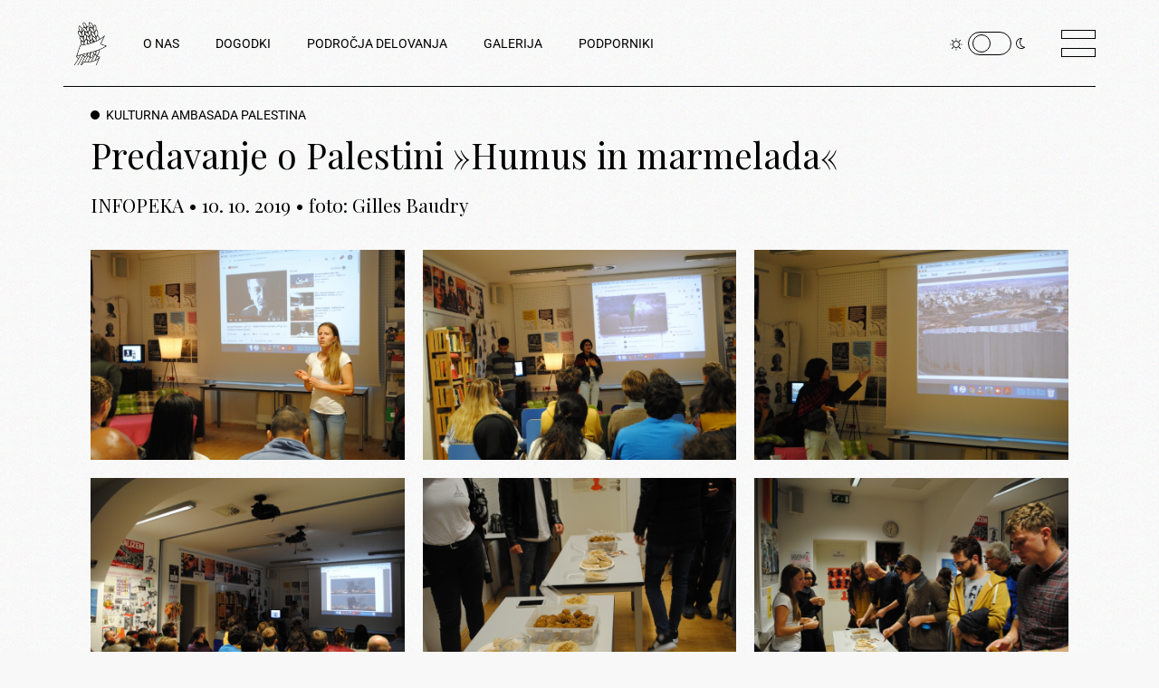

--- FILE ---
content_type: text/html; charset=UTF-8
request_url: https://pekarnamm.org/6392
body_size: 15508
content:
<!DOCTYPE html>
<html lang="en-US">
<head>
	<meta charset="UTF-8">
	<meta name="viewport" content="width=device-width, initial-scale=1, user-scalable=yes">
	<link rel="profile" href="https://gmpg.org/xfn/11">

	<title>Kulturna ambasada Palestina • Predavanje o Palestini »Humus in marmelada« • INFOPEKA • 10. 10. 2019 • foto: Gilles Baudry &#8211; Pekarna Magdalenske mreže</title>
<meta name='robots' content='max-image-preview:large' />
				<link rel="pingback" href="https://pekarnamm.org/xmlrpc.php">
				<link rel='dns-prefetch' href='//fonts.googleapis.com' />
<link rel="alternate" type="application/rss+xml" title="Pekarna Magdalenske mreže &raquo; Feed" href="https://pekarnamm.org/feed" />
<link rel="alternate" type="application/rss+xml" title="Pekarna Magdalenske mreže &raquo; Comments Feed" href="https://pekarnamm.org/comments/feed" />
<link rel="alternate" type="application/rss+xml" title="Pekarna Magdalenske mreže &raquo; Kulturna ambasada Palestina • Predavanje o Palestini »Humus in marmelada« • INFOPEKA • 10. 10. 2019 • foto: Gilles Baudry Comments Feed" href="https://pekarnamm.org/6392/feed" />
<link rel="alternate" title="oEmbed (JSON)" type="application/json+oembed" href="https://pekarnamm.org/wp-json/oembed/1.0/embed?url=https%3A%2F%2Fpekarnamm.org%2F6392" />
<link rel="alternate" title="oEmbed (XML)" type="text/xml+oembed" href="https://pekarnamm.org/wp-json/oembed/1.0/embed?url=https%3A%2F%2Fpekarnamm.org%2F6392&#038;format=xml" />
<style id='wp-img-auto-sizes-contain-inline-css' type='text/css'>
img:is([sizes=auto i],[sizes^="auto," i]){contain-intrinsic-size:3000px 1500px}
/*# sourceURL=wp-img-auto-sizes-contain-inline-css */
</style>
<link rel='stylesheet' id='sbi_styles-css' href='https://pekarnamm.org/wp-content/plugins/instagram-feed/css/sbi-styles.min.css?ver=6.8.0' type='text/css' media='all' />
<link rel='stylesheet' id='dripicons-css' href='https://pekarnamm.org/wp-content/plugins/breton-core/inc/icons/dripicons/assets/css/dripicons.min.css?ver=6.9' type='text/css' media='all' />
<link rel='stylesheet' id='elegant-icons-css' href='https://pekarnamm.org/wp-content/plugins/breton-core/inc/icons/elegant-icons/assets/css/elegant-icons.min.css?ver=6.9' type='text/css' media='all' />
<link rel='stylesheet' id='font-awesome-css' href='https://pekarnamm.org/wp-content/plugins/breton-core/inc/icons/font-awesome/assets/css/all.min.css?ver=6.9' type='text/css' media='all' />
<link rel='stylesheet' id='ionicons-css' href='https://pekarnamm.org/wp-content/plugins/breton-core/inc/icons/ionicons/assets/css/ionicons.min.css?ver=6.9' type='text/css' media='all' />
<link rel='stylesheet' id='linea-icons-css' href='https://pekarnamm.org/wp-content/plugins/breton-core/inc/icons/linea-icons/assets/css/linea-icons.min.css?ver=6.9' type='text/css' media='all' />
<link rel='stylesheet' id='linear-icons-css' href='https://pekarnamm.org/wp-content/plugins/breton-core/inc/icons/linear-icons/assets/css/linear-icons.min.css?ver=6.9' type='text/css' media='all' />
<link rel='stylesheet' id='material-icons-css' href='https://fonts.googleapis.com/icon?family=Material+Icons&#038;ver=6.9' type='text/css' media='all' />
<link rel='stylesheet' id='simple-line-icons-css' href='https://pekarnamm.org/wp-content/plugins/breton-core/inc/icons/simple-line-icons/assets/css/simple-line-icons.min.css?ver=6.9' type='text/css' media='all' />
<style id='wp-emoji-styles-inline-css' type='text/css'>

	img.wp-smiley, img.emoji {
		display: inline !important;
		border: none !important;
		box-shadow: none !important;
		height: 1em !important;
		width: 1em !important;
		margin: 0 0.07em !important;
		vertical-align: -0.1em !important;
		background: none !important;
		padding: 0 !important;
	}
/*# sourceURL=wp-emoji-styles-inline-css */
</style>
<style id='classic-theme-styles-inline-css' type='text/css'>
/*! This file is auto-generated */
.wp-block-button__link{color:#fff;background-color:#32373c;border-radius:9999px;box-shadow:none;text-decoration:none;padding:calc(.667em + 2px) calc(1.333em + 2px);font-size:1.125em}.wp-block-file__button{background:#32373c;color:#fff;text-decoration:none}
/*# sourceURL=/wp-includes/css/classic-themes.min.css */
</style>
<link rel='stylesheet' id='contact-form-7-css' href='https://pekarnamm.org/wp-content/plugins/contact-form-7/includes/css/styles.css?ver=6.0.5' type='text/css' media='all' />
<link rel='stylesheet' id='rs-plugin-settings-css' href='https://pekarnamm.org/wp-content/plugins/revslider/public/assets/css/rs6.css?ver=6.4.8' type='text/css' media='all' />
<style id='rs-plugin-settings-inline-css' type='text/css'>
#rs-demo-id {}
/*# sourceURL=rs-plugin-settings-inline-css */
</style>
<link rel='stylesheet' id='qi-addons-for-elementor-grid-style-css' href='https://pekarnamm.org/wp-content/plugins/qi-addons-for-elementor/assets/css/grid.min.css?ver=1.8.9' type='text/css' media='all' />
<link rel='stylesheet' id='qi-addons-for-elementor-helper-parts-style-css' href='https://pekarnamm.org/wp-content/plugins/qi-addons-for-elementor/assets/css/helper-parts.min.css?ver=1.8.9' type='text/css' media='all' />
<link rel='stylesheet' id='qi-addons-for-elementor-style-css' href='https://pekarnamm.org/wp-content/plugins/qi-addons-for-elementor/assets/css/main.min.css?ver=1.8.9' type='text/css' media='all' />
<link rel='stylesheet' id='select2-css' href='https://pekarnamm.org/wp-content/plugins/qode-framework/inc/common/assets/plugins/select2/select2.min.css?ver=6.9' type='text/css' media='all' />
<link rel='stylesheet' id='breton-core-dashboard-style-css' href='https://pekarnamm.org/wp-content/plugins/breton-core/inc/core-dashboard/assets/css/core-dashboard.min.css?ver=6.9' type='text/css' media='all' />
<link rel='stylesheet' id='perfect-scrollbar-css' href='https://pekarnamm.org/wp-content/plugins/breton-core/assets/plugins/perfect-scrollbar/perfect-scrollbar.css?ver=6.9' type='text/css' media='all' />
<link rel='stylesheet' id='swiper-css' href='https://pekarnamm.org/wp-content/plugins/qi-addons-for-elementor/assets/plugins/swiper/8.4.5/swiper.min.css?ver=8.4.5' type='text/css' media='all' />
<link rel='stylesheet' id='breton-main-css' href='https://pekarnamm.org/wp-content/themes/breton/assets/css/main.min.css?ver=6.9' type='text/css' media='all' />
<link rel='stylesheet' id='breton-core-style-css' href='https://pekarnamm.org/wp-content/plugins/breton-core/assets/css/breton-core.min.css?ver=6.9' type='text/css' media='all' />
<link rel='stylesheet' id='magnific-popup-css' href='https://pekarnamm.org/wp-content/themes/breton/assets/plugins/magnific-popup/magnific-popup.css?ver=6.9' type='text/css' media='all' />
<link rel='stylesheet' id='breton-google-fonts-css' href='https://fonts.googleapis.com/css?family=Playfair+Display%3A300%2C400%2C400i%2C500%2C600%2C700%7CRoboto%3A300%2C400%2C400i%2C500%2C600%2C700&#038;subset=latin-ext&#038;ver=1.0.0' type='text/css' media='all' />
<link rel='stylesheet' id='breton-style-css' href='https://pekarnamm.org/wp-content/themes/breton/style.css?ver=6.9' type='text/css' media='all' />
<style id='breton-style-inline-css' type='text/css'>
#qodef-page-inner { padding: 0 0;}.qodef-header-sticky .qodef-header-sticky-inner { padding-left: 70px;padding-right: 70px;}.qodef-page-title { height: 194px;}.qodef-page-title .qodef-m-title { padding-top: 2%;}.qodef-header--standard #qodef-page-header-inner { padding-left: 70px;padding-right: 70px;}@media only screen and (max-width: 768px){h2 { font-size: 47px;}}@media only screen and (max-width: 680px){h1 { font-size: 42px;}h2 { font-size: 36px;line-height: 1.2em;}h3 { font-size: 32px;}}
/*# sourceURL=breton-style-inline-css */
</style>
<link rel='stylesheet' id='breton-core-elementor-css' href='https://pekarnamm.org/wp-content/plugins/breton-core/inc/plugins/elementor/assets/css/elementor.min.css?ver=6.9' type='text/css' media='all' />
<link rel='stylesheet' id='elementor-icons-css' href='https://pekarnamm.org/wp-content/plugins/elementor/assets/lib/eicons/css/elementor-icons.min.css?ver=5.36.0' type='text/css' media='all' />
<link rel='stylesheet' id='elementor-frontend-css' href='https://pekarnamm.org/wp-content/plugins/elementor/assets/css/frontend.min.css?ver=3.28.1' type='text/css' media='all' />
<link rel='stylesheet' id='elementor-post-1-css' href='https://pekarnamm.org/wp-content/uploads/elementor/css/post-1.css?ver=1743071952' type='text/css' media='all' />
<link rel='stylesheet' id='sbistyles-css' href='https://pekarnamm.org/wp-content/plugins/instagram-feed/css/sbi-styles.min.css?ver=6.8.0' type='text/css' media='all' />
<link rel='stylesheet' id='elementor-gf-local-roboto-css' href='https://pekarnamm.org/wp-content/uploads/elementor/google-fonts/css/roboto.css?ver=1743071973' type='text/css' media='all' />
<link rel='stylesheet' id='elementor-gf-local-robotoslab-css' href='https://pekarnamm.org/wp-content/uploads/elementor/google-fonts/css/robotoslab.css?ver=1743071982' type='text/css' media='all' />
<script type="text/javascript" src="https://pekarnamm.org/wp-includes/js/jquery/jquery.min.js?ver=3.7.1" id="jquery-core-js"></script>
<script type="text/javascript" src="https://pekarnamm.org/wp-includes/js/jquery/jquery-migrate.min.js?ver=3.4.1" id="jquery-migrate-js"></script>
<script type="text/javascript" src="https://pekarnamm.org/wp-content/plugins/revslider/public/assets/js/rbtools.min.js?ver=6.4.5" id="tp-tools-js"></script>
<script type="text/javascript" src="https://pekarnamm.org/wp-content/plugins/revslider/public/assets/js/rs6.min.js?ver=6.4.8" id="revmin-js"></script>
<link rel="https://api.w.org/" href="https://pekarnamm.org/wp-json/" /><link rel="alternate" title="JSON" type="application/json" href="https://pekarnamm.org/wp-json/wp/v2/posts/6392" /><link rel="EditURI" type="application/rsd+xml" title="RSD" href="https://pekarnamm.org/xmlrpc.php?rsd" />
<meta name="generator" content="WordPress 6.9" />
<link rel="canonical" href="https://pekarnamm.org/6392" />
<link rel='shortlink' href='https://pekarnamm.org/?p=6392' />
<meta name="generator" content="Elementor 3.28.1; features: additional_custom_breakpoints, e_local_google_fonts; settings: css_print_method-external, google_font-enabled, font_display-auto">
			<style>
				.e-con.e-parent:nth-of-type(n+4):not(.e-lazyloaded):not(.e-no-lazyload),
				.e-con.e-parent:nth-of-type(n+4):not(.e-lazyloaded):not(.e-no-lazyload) * {
					background-image: none !important;
				}
				@media screen and (max-height: 1024px) {
					.e-con.e-parent:nth-of-type(n+3):not(.e-lazyloaded):not(.e-no-lazyload),
					.e-con.e-parent:nth-of-type(n+3):not(.e-lazyloaded):not(.e-no-lazyload) * {
						background-image: none !important;
					}
				}
				@media screen and (max-height: 640px) {
					.e-con.e-parent:nth-of-type(n+2):not(.e-lazyloaded):not(.e-no-lazyload),
					.e-con.e-parent:nth-of-type(n+2):not(.e-lazyloaded):not(.e-no-lazyload) * {
						background-image: none !important;
					}
				}
			</style>
			<meta name="generator" content="Powered by Slider Revolution 6.4.8 - responsive, Mobile-Friendly Slider Plugin for WordPress with comfortable drag and drop interface." />
<link rel="icon" href="https://pekarnamm.org/wp-content/uploads/2020/12/logopmmsolo-150x150.png" sizes="32x32" />
<link rel="icon" href="https://pekarnamm.org/wp-content/uploads/2020/12/logopmmsolo.png" sizes="192x192" />
<link rel="apple-touch-icon" href="https://pekarnamm.org/wp-content/uploads/2020/12/logopmmsolo.png" />
<meta name="msapplication-TileImage" content="https://pekarnamm.org/wp-content/uploads/2020/12/logopmmsolo.png" />
<script type="text/javascript">function setREVStartSize(e){
			//window.requestAnimationFrame(function() {				 
				window.RSIW = window.RSIW===undefined ? window.innerWidth : window.RSIW;	
				window.RSIH = window.RSIH===undefined ? window.innerHeight : window.RSIH;	
				try {								
					var pw = document.getElementById(e.c).parentNode.offsetWidth,
						newh;
					pw = pw===0 || isNaN(pw) ? window.RSIW : pw;
					e.tabw = e.tabw===undefined ? 0 : parseInt(e.tabw);
					e.thumbw = e.thumbw===undefined ? 0 : parseInt(e.thumbw);
					e.tabh = e.tabh===undefined ? 0 : parseInt(e.tabh);
					e.thumbh = e.thumbh===undefined ? 0 : parseInt(e.thumbh);
					e.tabhide = e.tabhide===undefined ? 0 : parseInt(e.tabhide);
					e.thumbhide = e.thumbhide===undefined ? 0 : parseInt(e.thumbhide);
					e.mh = e.mh===undefined || e.mh=="" || e.mh==="auto" ? 0 : parseInt(e.mh,0);		
					if(e.layout==="fullscreen" || e.l==="fullscreen") 						
						newh = Math.max(e.mh,window.RSIH);					
					else{					
						e.gw = Array.isArray(e.gw) ? e.gw : [e.gw];
						for (var i in e.rl) if (e.gw[i]===undefined || e.gw[i]===0) e.gw[i] = e.gw[i-1];					
						e.gh = e.el===undefined || e.el==="" || (Array.isArray(e.el) && e.el.length==0)? e.gh : e.el;
						e.gh = Array.isArray(e.gh) ? e.gh : [e.gh];
						for (var i in e.rl) if (e.gh[i]===undefined || e.gh[i]===0) e.gh[i] = e.gh[i-1];
											
						var nl = new Array(e.rl.length),
							ix = 0,						
							sl;					
						e.tabw = e.tabhide>=pw ? 0 : e.tabw;
						e.thumbw = e.thumbhide>=pw ? 0 : e.thumbw;
						e.tabh = e.tabhide>=pw ? 0 : e.tabh;
						e.thumbh = e.thumbhide>=pw ? 0 : e.thumbh;					
						for (var i in e.rl) nl[i] = e.rl[i]<window.RSIW ? 0 : e.rl[i];
						sl = nl[0];									
						for (var i in nl) if (sl>nl[i] && nl[i]>0) { sl = nl[i]; ix=i;}															
						var m = pw>(e.gw[ix]+e.tabw+e.thumbw) ? 1 : (pw-(e.tabw+e.thumbw)) / (e.gw[ix]);					
						newh =  (e.gh[ix] * m) + (e.tabh + e.thumbh);
					}				
					if(window.rs_init_css===undefined) window.rs_init_css = document.head.appendChild(document.createElement("style"));					
					document.getElementById(e.c).height = newh+"px";
					window.rs_init_css.innerHTML += "#"+e.c+"_wrapper { height: "+newh+"px }";				
				} catch(e){
					console.log("Failure at Presize of Slider:" + e)
				}					   
			//});
		  };</script>
		<style type="text/css" id="wp-custom-css">
			.qodef-e-info-item.qodef-e-info-date.entry-date.published.updated {
    display:none;
}
.qodef-blog .qodef-blog-item .qodef-e-info .qodef-e-info-right{
    display: none;
}
@media only screen and (min-width: 1440px){  .qodef-interactive-link-carousel>.qodef-m-inner .qodef-m-content-holder .qodef-m-content-line .qodef-m-item-content .qodef-m-hover-image, .qodef-interactive-link-carousel>.qodef-m-inner .qodef-m-content-holder .qodef-m-content-line .qodef-m-item-content .qodef-m-image {
    max-height: 120px;
    width: auto;
 }  
}
@media only screen and (min-width: 1440px){
.qodef-interactive-link-carousel>.qodef-m-inner .qodef-m-content-holder .qodef-m-content-line .qodef-m-item-content .qodef-m-item-wrap{
    font-size: 80px;
}
}
.qodef-button.qodef-layout--star svg {
    fill: #FFDD03;
}
		</style>
		<style id='global-styles-inline-css' type='text/css'>
:root{--wp--preset--aspect-ratio--square: 1;--wp--preset--aspect-ratio--4-3: 4/3;--wp--preset--aspect-ratio--3-4: 3/4;--wp--preset--aspect-ratio--3-2: 3/2;--wp--preset--aspect-ratio--2-3: 2/3;--wp--preset--aspect-ratio--16-9: 16/9;--wp--preset--aspect-ratio--9-16: 9/16;--wp--preset--color--black: #000000;--wp--preset--color--cyan-bluish-gray: #abb8c3;--wp--preset--color--white: #ffffff;--wp--preset--color--pale-pink: #f78da7;--wp--preset--color--vivid-red: #cf2e2e;--wp--preset--color--luminous-vivid-orange: #ff6900;--wp--preset--color--luminous-vivid-amber: #fcb900;--wp--preset--color--light-green-cyan: #7bdcb5;--wp--preset--color--vivid-green-cyan: #00d084;--wp--preset--color--pale-cyan-blue: #8ed1fc;--wp--preset--color--vivid-cyan-blue: #0693e3;--wp--preset--color--vivid-purple: #9b51e0;--wp--preset--gradient--vivid-cyan-blue-to-vivid-purple: linear-gradient(135deg,rgb(6,147,227) 0%,rgb(155,81,224) 100%);--wp--preset--gradient--light-green-cyan-to-vivid-green-cyan: linear-gradient(135deg,rgb(122,220,180) 0%,rgb(0,208,130) 100%);--wp--preset--gradient--luminous-vivid-amber-to-luminous-vivid-orange: linear-gradient(135deg,rgb(252,185,0) 0%,rgb(255,105,0) 100%);--wp--preset--gradient--luminous-vivid-orange-to-vivid-red: linear-gradient(135deg,rgb(255,105,0) 0%,rgb(207,46,46) 100%);--wp--preset--gradient--very-light-gray-to-cyan-bluish-gray: linear-gradient(135deg,rgb(238,238,238) 0%,rgb(169,184,195) 100%);--wp--preset--gradient--cool-to-warm-spectrum: linear-gradient(135deg,rgb(74,234,220) 0%,rgb(151,120,209) 20%,rgb(207,42,186) 40%,rgb(238,44,130) 60%,rgb(251,105,98) 80%,rgb(254,248,76) 100%);--wp--preset--gradient--blush-light-purple: linear-gradient(135deg,rgb(255,206,236) 0%,rgb(152,150,240) 100%);--wp--preset--gradient--blush-bordeaux: linear-gradient(135deg,rgb(254,205,165) 0%,rgb(254,45,45) 50%,rgb(107,0,62) 100%);--wp--preset--gradient--luminous-dusk: linear-gradient(135deg,rgb(255,203,112) 0%,rgb(199,81,192) 50%,rgb(65,88,208) 100%);--wp--preset--gradient--pale-ocean: linear-gradient(135deg,rgb(255,245,203) 0%,rgb(182,227,212) 50%,rgb(51,167,181) 100%);--wp--preset--gradient--electric-grass: linear-gradient(135deg,rgb(202,248,128) 0%,rgb(113,206,126) 100%);--wp--preset--gradient--midnight: linear-gradient(135deg,rgb(2,3,129) 0%,rgb(40,116,252) 100%);--wp--preset--font-size--small: 13px;--wp--preset--font-size--medium: 20px;--wp--preset--font-size--large: 36px;--wp--preset--font-size--x-large: 42px;--wp--preset--spacing--20: 0.44rem;--wp--preset--spacing--30: 0.67rem;--wp--preset--spacing--40: 1rem;--wp--preset--spacing--50: 1.5rem;--wp--preset--spacing--60: 2.25rem;--wp--preset--spacing--70: 3.38rem;--wp--preset--spacing--80: 5.06rem;--wp--preset--shadow--natural: 6px 6px 9px rgba(0, 0, 0, 0.2);--wp--preset--shadow--deep: 12px 12px 50px rgba(0, 0, 0, 0.4);--wp--preset--shadow--sharp: 6px 6px 0px rgba(0, 0, 0, 0.2);--wp--preset--shadow--outlined: 6px 6px 0px -3px rgb(255, 255, 255), 6px 6px rgb(0, 0, 0);--wp--preset--shadow--crisp: 6px 6px 0px rgb(0, 0, 0);}:where(.is-layout-flex){gap: 0.5em;}:where(.is-layout-grid){gap: 0.5em;}body .is-layout-flex{display: flex;}.is-layout-flex{flex-wrap: wrap;align-items: center;}.is-layout-flex > :is(*, div){margin: 0;}body .is-layout-grid{display: grid;}.is-layout-grid > :is(*, div){margin: 0;}:where(.wp-block-columns.is-layout-flex){gap: 2em;}:where(.wp-block-columns.is-layout-grid){gap: 2em;}:where(.wp-block-post-template.is-layout-flex){gap: 1.25em;}:where(.wp-block-post-template.is-layout-grid){gap: 1.25em;}.has-black-color{color: var(--wp--preset--color--black) !important;}.has-cyan-bluish-gray-color{color: var(--wp--preset--color--cyan-bluish-gray) !important;}.has-white-color{color: var(--wp--preset--color--white) !important;}.has-pale-pink-color{color: var(--wp--preset--color--pale-pink) !important;}.has-vivid-red-color{color: var(--wp--preset--color--vivid-red) !important;}.has-luminous-vivid-orange-color{color: var(--wp--preset--color--luminous-vivid-orange) !important;}.has-luminous-vivid-amber-color{color: var(--wp--preset--color--luminous-vivid-amber) !important;}.has-light-green-cyan-color{color: var(--wp--preset--color--light-green-cyan) !important;}.has-vivid-green-cyan-color{color: var(--wp--preset--color--vivid-green-cyan) !important;}.has-pale-cyan-blue-color{color: var(--wp--preset--color--pale-cyan-blue) !important;}.has-vivid-cyan-blue-color{color: var(--wp--preset--color--vivid-cyan-blue) !important;}.has-vivid-purple-color{color: var(--wp--preset--color--vivid-purple) !important;}.has-black-background-color{background-color: var(--wp--preset--color--black) !important;}.has-cyan-bluish-gray-background-color{background-color: var(--wp--preset--color--cyan-bluish-gray) !important;}.has-white-background-color{background-color: var(--wp--preset--color--white) !important;}.has-pale-pink-background-color{background-color: var(--wp--preset--color--pale-pink) !important;}.has-vivid-red-background-color{background-color: var(--wp--preset--color--vivid-red) !important;}.has-luminous-vivid-orange-background-color{background-color: var(--wp--preset--color--luminous-vivid-orange) !important;}.has-luminous-vivid-amber-background-color{background-color: var(--wp--preset--color--luminous-vivid-amber) !important;}.has-light-green-cyan-background-color{background-color: var(--wp--preset--color--light-green-cyan) !important;}.has-vivid-green-cyan-background-color{background-color: var(--wp--preset--color--vivid-green-cyan) !important;}.has-pale-cyan-blue-background-color{background-color: var(--wp--preset--color--pale-cyan-blue) !important;}.has-vivid-cyan-blue-background-color{background-color: var(--wp--preset--color--vivid-cyan-blue) !important;}.has-vivid-purple-background-color{background-color: var(--wp--preset--color--vivid-purple) !important;}.has-black-border-color{border-color: var(--wp--preset--color--black) !important;}.has-cyan-bluish-gray-border-color{border-color: var(--wp--preset--color--cyan-bluish-gray) !important;}.has-white-border-color{border-color: var(--wp--preset--color--white) !important;}.has-pale-pink-border-color{border-color: var(--wp--preset--color--pale-pink) !important;}.has-vivid-red-border-color{border-color: var(--wp--preset--color--vivid-red) !important;}.has-luminous-vivid-orange-border-color{border-color: var(--wp--preset--color--luminous-vivid-orange) !important;}.has-luminous-vivid-amber-border-color{border-color: var(--wp--preset--color--luminous-vivid-amber) !important;}.has-light-green-cyan-border-color{border-color: var(--wp--preset--color--light-green-cyan) !important;}.has-vivid-green-cyan-border-color{border-color: var(--wp--preset--color--vivid-green-cyan) !important;}.has-pale-cyan-blue-border-color{border-color: var(--wp--preset--color--pale-cyan-blue) !important;}.has-vivid-cyan-blue-border-color{border-color: var(--wp--preset--color--vivid-cyan-blue) !important;}.has-vivid-purple-border-color{border-color: var(--wp--preset--color--vivid-purple) !important;}.has-vivid-cyan-blue-to-vivid-purple-gradient-background{background: var(--wp--preset--gradient--vivid-cyan-blue-to-vivid-purple) !important;}.has-light-green-cyan-to-vivid-green-cyan-gradient-background{background: var(--wp--preset--gradient--light-green-cyan-to-vivid-green-cyan) !important;}.has-luminous-vivid-amber-to-luminous-vivid-orange-gradient-background{background: var(--wp--preset--gradient--luminous-vivid-amber-to-luminous-vivid-orange) !important;}.has-luminous-vivid-orange-to-vivid-red-gradient-background{background: var(--wp--preset--gradient--luminous-vivid-orange-to-vivid-red) !important;}.has-very-light-gray-to-cyan-bluish-gray-gradient-background{background: var(--wp--preset--gradient--very-light-gray-to-cyan-bluish-gray) !important;}.has-cool-to-warm-spectrum-gradient-background{background: var(--wp--preset--gradient--cool-to-warm-spectrum) !important;}.has-blush-light-purple-gradient-background{background: var(--wp--preset--gradient--blush-light-purple) !important;}.has-blush-bordeaux-gradient-background{background: var(--wp--preset--gradient--blush-bordeaux) !important;}.has-luminous-dusk-gradient-background{background: var(--wp--preset--gradient--luminous-dusk) !important;}.has-pale-ocean-gradient-background{background: var(--wp--preset--gradient--pale-ocean) !important;}.has-electric-grass-gradient-background{background: var(--wp--preset--gradient--electric-grass) !important;}.has-midnight-gradient-background{background: var(--wp--preset--gradient--midnight) !important;}.has-small-font-size{font-size: var(--wp--preset--font-size--small) !important;}.has-medium-font-size{font-size: var(--wp--preset--font-size--medium) !important;}.has-large-font-size{font-size: var(--wp--preset--font-size--large) !important;}.has-x-large-font-size{font-size: var(--wp--preset--font-size--x-large) !important;}
/*# sourceURL=global-styles-inline-css */
</style>
</head>
<body class="wp-singular post-template-default single single-post postid-6392 single-format-standard wp-theme-breton qode-framework-1.1.4 qodef-qi--no-touch qi-addons-for-elementor-1.8.9 qodef-age-verification--opened qodef-back-to-top--enabled  qodef-skin--white qodef--noise qodef-content-grid-1300 qodef-header--standard qodef-header-appearance--none qodef-mobile-header--standard qodef-drop-down-second--full-width qodef-drop-down-second--default qodef-scrolling-smooth breton-core-1.0.1 breton-1.2.1 qodef-header-standard--left qodef-header-standard-border--standard qodef-search--covers-header elementor-default elementor-template-full-width elementor-kit-1 elementor-page elementor-page-6392" itemscope itemtype="https://schema.org/WebPage">
		<div id="qodef-page-wrapper" class="">
		<header id="qodef-page-header">
		<div id="qodef-page-header-inner" >
		<a itemprop="url" class="qodef-header-logo-link qodef-height--not-set" href="https://pekarnamm.org/"  rel="home">
	<img fetchpriority="high" width="383" height="383" src="https://pekarnamm.org/wp-content/uploads/2021/01/PMM_KLASJE_HOMEBUTTON2_ON-WHITE2.png" class="qodef-header-logo-image qodef--main" alt="logo main" itemprop="image" srcset="https://pekarnamm.org/wp-content/uploads/2021/01/PMM_KLASJE_HOMEBUTTON2_ON-WHITE2.png 383w, https://pekarnamm.org/wp-content/uploads/2021/01/PMM_KLASJE_HOMEBUTTON2_ON-WHITE2-300x300.png 300w, https://pekarnamm.org/wp-content/uploads/2021/01/PMM_KLASJE_HOMEBUTTON2_ON-WHITE2-150x150.png 150w" sizes="(max-width: 383px) 100vw, 383px" />	<img width="383" height="383" src="https://pekarnamm.org/wp-content/uploads/2021/01/PMM_KLASJE_HOMEBUTTON2_ON-BLACK2.png" class="qodef-header-logo-image qodef--dark" alt="logo dark" itemprop="image" srcset="https://pekarnamm.org/wp-content/uploads/2021/01/PMM_KLASJE_HOMEBUTTON2_ON-BLACK2.png 383w, https://pekarnamm.org/wp-content/uploads/2021/01/PMM_KLASJE_HOMEBUTTON2_ON-BLACK2-300x300.png 300w, https://pekarnamm.org/wp-content/uploads/2021/01/PMM_KLASJE_HOMEBUTTON2_ON-BLACK2-150x150.png 150w" sizes="(max-width: 383px) 100vw, 383px" />	<img width="383" height="383" src="https://pekarnamm.org/wp-content/uploads/2021/01/PMM_KLASJE_HOMEBUTTON2_ON-WHITE2.png" class="qodef-header-logo-image qodef--light" alt="logo light" itemprop="image" srcset="https://pekarnamm.org/wp-content/uploads/2021/01/PMM_KLASJE_HOMEBUTTON2_ON-WHITE2.png 383w, https://pekarnamm.org/wp-content/uploads/2021/01/PMM_KLASJE_HOMEBUTTON2_ON-WHITE2-300x300.png 300w, https://pekarnamm.org/wp-content/uploads/2021/01/PMM_KLASJE_HOMEBUTTON2_ON-WHITE2-150x150.png 150w" sizes="(max-width: 383px) 100vw, 383px" /></a>	<nav class="qodef-header-navigation" role="navigation" aria-label="Top Menu">
		<ul id="menu-main-menu-1" class="menu"><li class="menu-item menu-item-type-post_type menu-item-object-page menu-item-has-children menu-item-2546 qodef-menu-item--narrow"><a href="https://pekarnamm.org/o-nas"><span class="qodef-menu-item-text">O NAS</span></a>
<div class="qodef-drop-down-second"><div class="qodef-drop-down-second-inner"><ul class="sub-menu">
	<li class="menu-item menu-item-type-post_type menu-item-object-page menu-item-2573"><a href="https://pekarnamm.org/vizitka"><span class="qodef-menu-item-text">Vizitka</span></a></li>
	<li class="menu-item menu-item-type-post_type menu-item-object-page menu-item-2632"><a href="https://pekarnamm.org/poslanstvo"><span class="qodef-menu-item-text">Poslanstvo in vizija</span></a></li>
	<li class="menu-item menu-item-type-post_type menu-item-object-page menu-item-2631"><a href="https://pekarnamm.org/ekipa"><span class="qodef-menu-item-text">Ekipa</span></a></li>
	<li class="menu-item menu-item-type-post_type menu-item-object-page menu-item-2630"><a href="https://pekarnamm.org/prostori"><span class="qodef-menu-item-text">Prostori</span></a></li>
	<li class="menu-item menu-item-type-post_type menu-item-object-page menu-item-2629"><a href="https://pekarnamm.org/zgodovina"><span class="qodef-menu-item-text">Zgodovina</span></a></li>
	<li class="menu-item menu-item-type-post_type menu-item-object-page menu-item-4507"><a href="https://pekarnamm.org/transparentnost-delovanja"><span class="qodef-menu-item-text">Transparentnost delovanja</span></a></li>
</ul></div></div>
</li>
<li class="menu-item menu-item-type-post_type menu-item-object-page menu-item-has-children menu-item-2757 qodef-menu-item--narrow"><a href="https://pekarnamm.org/dogodki"><span class="qodef-menu-item-text">DOGODKI</span></a>
<div class="qodef-drop-down-second"><div class="qodef-drop-down-second-inner"><ul class="sub-menu">
	<li class="menu-item menu-item-type-post_type menu-item-object-page menu-item-2794"><a href="https://pekarnamm.org/aktualni-dogodki"><span class="qodef-menu-item-text">Aktualni</span></a></li>
	<li class="menu-item menu-item-type-post_type menu-item-object-page menu-item-2793"><a href="https://pekarnamm.org/izvedeni-dogodki"><span class="qodef-menu-item-text">Izvedeni</span></a></li>
	<li class="menu-item menu-item-type-post_type menu-item-object-page menu-item-3375"><a href="https://pekarnamm.org/tedenski-program"><span class="qodef-menu-item-text">Tedenski program</span></a></li>
</ul></div></div>
</li>
<li class="menu-item menu-item-type-post_type menu-item-object-page menu-item-has-children menu-item-3569 qodef-menu-item--narrow"><a href="https://pekarnamm.org/podrocja-delovanja-2"><span class="qodef-menu-item-text">PODROČJA DELOVANJA</span></a>
<div class="qodef-drop-down-second"><div class="qodef-drop-down-second-inner"><ul class="sub-menu">
	<li class="menu-item menu-item-type-custom menu-item-object-custom menu-item-3418"><a href="http://pekarnamm.org/web/mladina"><span class="qodef-menu-item-text">Mladina</span></a></li>
	<li class="menu-item menu-item-type-custom menu-item-object-custom menu-item-3419"><a href="http://pekarnamm.org/web/kultura"><span class="qodef-menu-item-text">Kultura</span></a></li>
	<li class="menu-item menu-item-type-custom menu-item-object-custom menu-item-3420"><a href="http://pekarnamm.org/web/civilna-druzba"><span class="qodef-menu-item-text">Civilna družba</span></a></li>
	<li class="menu-item menu-item-type-post_type menu-item-object-page menu-item-5172"><a href="https://pekarnamm.org/izbrano"><span class="qodef-menu-item-text">(I)zbrano</span></a></li>
	<li class="menu-item menu-item-type-post_type menu-item-object-page menu-item-3585"><a href="https://pekarnamm.org/digitalna-gradiva"><span class="qodef-menu-item-text">Digitalna gradiva</span></a></li>
</ul></div></div>
</li>
<li class="menu-item menu-item-type-post_type menu-item-object-page menu-item-5177"><a href="https://pekarnamm.org/galerija"><span class="qodef-menu-item-text">GALERIJA</span></a></li>
<li class="menu-item menu-item-type-post_type menu-item-object-page menu-item-3633"><a href="https://pekarnamm.org/podporniki"><span class="qodef-menu-item-text">PODPORNIKI</span></a></li>
</ul>	</nav>
	<div class="qodef-widget-holder qodef--one">
		<div id="text-6" class="widget widget_text qodef-header-widget-area-one" data-area="header-widget-one">			<div class="textwidget"></div>
		</div><div id="breton_core_switcher-7" class="widget widget_breton_core_switcher qodef-header-widget-area-one" data-area="header-widget-one">            <div class="widget qodef-switcher">
                <div class="switch">
                                        <input type="checkbox" name="switch" class="switch__input" id="themeSwitch219" checked>
                    <label class="switch__label" for="themeSwitch219">
                        <span class="onoffswitch-inner"></span>
                        <span class="onoffswitch-switch"></span>
                    </label>
                </div>
            </div>
            </div><div id="breton_core_side_area_opener-2" class="widget widget_breton_core_side_area_opener qodef-header-widget-area-one" data-area="header-widget-one"><a href="javascript:void(0)"  class="qodef-opener-icon qodef-m qodef-source--predefined qodef-side-area-opener" style="margin: 0 0 0 16px" >
	<span class="qodef-m-icon qodef--open">
		<span class="qodef-m-lines"><span class="qodef-m-line qodef--1"></span><span class="qodef-m-line qodef--2"></span></span>	</span>
		</a></div>	</div>
	</div>
	</header><header id="qodef-page-mobile-header">
		<div id="qodef-page-mobile-header-inner">
		<a itemprop="url" class="qodef-mobile-header-logo-link" href="https://pekarnamm.org/" style="height:52px" rel="home">
	<img loading="lazy" width="80" height="80" src="https://pekarnamm.org/wp-content/uploads/2021/01/PMM_KLASJE_HOMEBUTTON_ON-WHITE-e1612338279729.png" class="qodef-header-logo-image qodef--main" alt="logo main" itemprop="image" />	<img loading="lazy" width="383" height="383" src="https://pekarnamm.org/wp-content/uploads/2021/01/PMM_KLASJE_HOMEBUTTON2_ON-WHITE2.png" class="qodef-header-logo-image qodef--dark" alt="logo dark" itemprop="image" srcset="https://pekarnamm.org/wp-content/uploads/2021/01/PMM_KLASJE_HOMEBUTTON2_ON-WHITE2.png 383w, https://pekarnamm.org/wp-content/uploads/2021/01/PMM_KLASJE_HOMEBUTTON2_ON-WHITE2-300x300.png 300w, https://pekarnamm.org/wp-content/uploads/2021/01/PMM_KLASJE_HOMEBUTTON2_ON-WHITE2-150x150.png 150w" sizes="(max-width: 383px) 100vw, 383px" /><img width="383" height="383" src="https://pekarnamm.org/wp-content/uploads/2021/01/PMM_KLASJE_HOMEBUTTON2_ON-WHITE2.png" class="qodef-header-logo-image qodef--light" alt="logo light" itemprop="image" srcset="https://pekarnamm.org/wp-content/uploads/2021/01/PMM_KLASJE_HOMEBUTTON2_ON-WHITE2.png 383w, https://pekarnamm.org/wp-content/uploads/2021/01/PMM_KLASJE_HOMEBUTTON2_ON-WHITE2-300x300.png 300w, https://pekarnamm.org/wp-content/uploads/2021/01/PMM_KLASJE_HOMEBUTTON2_ON-WHITE2-150x150.png 150w" sizes="(max-width: 383px) 100vw, 383px" /></a>	<div class="qodef-widget-holder qodef--one">
		<div id="breton_core_switcher-9" class="widget widget_breton_core_switcher qodef-mobile-header-widget-area-one" data-area="mobile-header">            <div class="widget qodef-switcher">
                <div class="switch">
                                        <input type="checkbox" name="switch" class="switch__input" id="themeSwitch183" checked>
                    <label class="switch__label" for="themeSwitch183">
                        <span class="onoffswitch-inner"></span>
                        <span class="onoffswitch-switch"></span>
                    </label>
                </div>
            </div>
            </div>	</div>
<a class="qodef-mobile-header-opener" href="#">
    <span class="qodef-m-lines">
        <span class="qodef-m-line qodef--1"></span>
        <span class="qodef-m-line qodef--2"></span>
    </span>
</a>	<nav class="qodef-mobile-header-navigation" role="navigation" aria-label="Mobile Menu">
		<ul id="menu-main-menu-3" class="qodef-content-grid"><li class="menu-item menu-item-type-post_type menu-item-object-page menu-item-has-children menu-item-2546 qodef-menu-item--narrow"><a href="https://pekarnamm.org/o-nas"><span class="qodef-menu-item-text">O NAS</span></a>
<div class="qodef-drop-down-second"><div class="qodef-drop-down-second-inner"><ul class="sub-menu">
	<li class="menu-item menu-item-type-post_type menu-item-object-page menu-item-2573"><a href="https://pekarnamm.org/vizitka"><span class="qodef-menu-item-text">Vizitka</span></a></li>
	<li class="menu-item menu-item-type-post_type menu-item-object-page menu-item-2632"><a href="https://pekarnamm.org/poslanstvo"><span class="qodef-menu-item-text">Poslanstvo in vizija</span></a></li>
	<li class="menu-item menu-item-type-post_type menu-item-object-page menu-item-2631"><a href="https://pekarnamm.org/ekipa"><span class="qodef-menu-item-text">Ekipa</span></a></li>
	<li class="menu-item menu-item-type-post_type menu-item-object-page menu-item-2630"><a href="https://pekarnamm.org/prostori"><span class="qodef-menu-item-text">Prostori</span></a></li>
	<li class="menu-item menu-item-type-post_type menu-item-object-page menu-item-2629"><a href="https://pekarnamm.org/zgodovina"><span class="qodef-menu-item-text">Zgodovina</span></a></li>
	<li class="menu-item menu-item-type-post_type menu-item-object-page menu-item-4507"><a href="https://pekarnamm.org/transparentnost-delovanja"><span class="qodef-menu-item-text">Transparentnost delovanja</span></a></li>
</ul></div></div>
</li>
<li class="menu-item menu-item-type-post_type menu-item-object-page menu-item-has-children menu-item-2757 qodef-menu-item--narrow"><a href="https://pekarnamm.org/dogodki"><span class="qodef-menu-item-text">DOGODKI</span></a>
<div class="qodef-drop-down-second"><div class="qodef-drop-down-second-inner"><ul class="sub-menu">
	<li class="menu-item menu-item-type-post_type menu-item-object-page menu-item-2794"><a href="https://pekarnamm.org/aktualni-dogodki"><span class="qodef-menu-item-text">Aktualni</span></a></li>
	<li class="menu-item menu-item-type-post_type menu-item-object-page menu-item-2793"><a href="https://pekarnamm.org/izvedeni-dogodki"><span class="qodef-menu-item-text">Izvedeni</span></a></li>
	<li class="menu-item menu-item-type-post_type menu-item-object-page menu-item-3375"><a href="https://pekarnamm.org/tedenski-program"><span class="qodef-menu-item-text">Tedenski program</span></a></li>
</ul></div></div>
</li>
<li class="menu-item menu-item-type-post_type menu-item-object-page menu-item-has-children menu-item-3569 qodef-menu-item--narrow"><a href="https://pekarnamm.org/podrocja-delovanja-2"><span class="qodef-menu-item-text">PODROČJA DELOVANJA</span></a>
<div class="qodef-drop-down-second"><div class="qodef-drop-down-second-inner"><ul class="sub-menu">
	<li class="menu-item menu-item-type-custom menu-item-object-custom menu-item-3418"><a href="http://pekarnamm.org/web/mladina"><span class="qodef-menu-item-text">Mladina</span></a></li>
	<li class="menu-item menu-item-type-custom menu-item-object-custom menu-item-3419"><a href="http://pekarnamm.org/web/kultura"><span class="qodef-menu-item-text">Kultura</span></a></li>
	<li class="menu-item menu-item-type-custom menu-item-object-custom menu-item-3420"><a href="http://pekarnamm.org/web/civilna-druzba"><span class="qodef-menu-item-text">Civilna družba</span></a></li>
	<li class="menu-item menu-item-type-post_type menu-item-object-page menu-item-5172"><a href="https://pekarnamm.org/izbrano"><span class="qodef-menu-item-text">(I)zbrano</span></a></li>
	<li class="menu-item menu-item-type-post_type menu-item-object-page menu-item-3585"><a href="https://pekarnamm.org/digitalna-gradiva"><span class="qodef-menu-item-text">Digitalna gradiva</span></a></li>
</ul></div></div>
</li>
<li class="menu-item menu-item-type-post_type menu-item-object-page menu-item-5177"><a href="https://pekarnamm.org/galerija"><span class="qodef-menu-item-text">GALERIJA</span></a></li>
<li class="menu-item menu-item-type-post_type menu-item-object-page menu-item-3633"><a href="https://pekarnamm.org/podporniki"><span class="qodef-menu-item-text">PODPORNIKI</span></a></li>
</ul>	</nav>
	</div>
	</header>		<div id="qodef-page-outer">
						<div id="qodef-page-inner" class="qodef-content-grid">		<div data-elementor-type="wp-post" data-elementor-id="6392" class="elementor elementor-6392">
						<section class="elementor-section elementor-top-section elementor-element elementor-element-62fff773 elementor-section-boxed elementor-section-height-default elementor-section-height-default qodef-elementor-content-no" data-id="62fff773" data-element_type="section">
						<div class="elementor-container elementor-column-gap-default">
					<div class="elementor-column elementor-col-100 elementor-top-column elementor-element elementor-element-38662e41" data-id="38662e41" data-element_type="column">
			<div class="elementor-widget-wrap elementor-element-populated">
						<div class="elementor-element elementor-element-7195ea9b elementor-widget elementor-widget-breton_core_section_title" data-id="7195ea9b" data-element_type="widget" data-widget_type="breton_core_section_title.default">
				<div class="elementor-widget-container">
					<div class="qodef-shortcode qodef-m  qodef-section-title qodef-alignment--left    qodef--has-appear">
    	<p class="qodef-m-subtitle" >
		<span>Kulturna ambasada Palestina </span>
	</p>
		<h3 class="qodef-m-title" >
					Predavanje o Palestini »Humus in marmelada«			</h3>
		</div>				</div>
				</div>
				<div class="elementor-element elementor-element-4e0119c5 elementor-widget elementor-widget-breton_core_info_section" data-id="4e0119c5" data-element_type="widget" data-widget_type="breton_core_info_section.default">
				<div class="elementor-widget-container">
					<div class="qodef-shortcode qodef-m  qodef-info-section qodef-layout--background-text  qodef-background-text-pos--top-left">
	<div class="qodef-m-background-text">
			</div>
	<div class="qodef-m-info">
			<h5 class="qodef-m-title" >
		INFOPEKA • 10. 10. 2019 • foto: Gilles Baudry	</h5>
					</div>
</div>				</div>
				</div>
					</div>
		</div>
					</div>
		</section>
				<section class="elementor-section elementor-top-section elementor-element elementor-element-20af91e6 elementor-section-boxed elementor-section-height-default elementor-section-height-default qodef-elementor-content-no" data-id="20af91e6" data-element_type="section">
						<div class="elementor-container elementor-column-gap-default">
					<div class="elementor-column elementor-col-100 elementor-top-column elementor-element elementor-element-3404be74" data-id="3404be74" data-element_type="column">
			<div class="elementor-widget-wrap elementor-element-populated">
						<div class="elementor-element elementor-element-a8cf48f elementor-widget elementor-widget-breton_core_image_gallery" data-id="a8cf48f" data-element_type="widget" data-widget_type="breton_core_image_gallery.default">
				<div class="elementor-widget-container">
					<div class="qodef-shortcode qodef-m  qodef-image-gallery qodef-magnific-popup qodef-popup-gallery qodef-grid qodef-layout--columns  qodef-gutter--small qodef-col-num--3  qodef-responsive--predefined">
    <div class="qodef-grid-inner clear">
		<div class="qodef-e qodef-image-wrapper qodef-grid-item">
			<a class="qodef-popup-item" itemprop="image" href="https://pekarnamm.org/wp-content/uploads/2021/04/humus1.jpg" data-type="image" title="">
			<img loading="lazy" decoding="async" width="800" height="536" src="https://pekarnamm.org/wp-content/uploads/2021/04/humus1.jpg" class="attachment-full size-full" alt="" srcset="https://pekarnamm.org/wp-content/uploads/2021/04/humus1.jpg 800w, https://pekarnamm.org/wp-content/uploads/2021/04/humus1-300x201.jpg 300w, https://pekarnamm.org/wp-content/uploads/2021/04/humus1-768x515.jpg 768w" sizes="(max-width: 800px) 100vw, 800px" />			</a>
	</div><div class="qodef-e qodef-image-wrapper qodef-grid-item">
			<a class="qodef-popup-item" itemprop="image" href="https://pekarnamm.org/wp-content/uploads/2021/04/humus2.jpg" data-type="image" title="">
			<img loading="lazy" decoding="async" width="800" height="536" src="https://pekarnamm.org/wp-content/uploads/2021/04/humus2.jpg" class="attachment-full size-full" alt="" srcset="https://pekarnamm.org/wp-content/uploads/2021/04/humus2.jpg 800w, https://pekarnamm.org/wp-content/uploads/2021/04/humus2-300x201.jpg 300w, https://pekarnamm.org/wp-content/uploads/2021/04/humus2-768x515.jpg 768w" sizes="(max-width: 800px) 100vw, 800px" />			</a>
	</div><div class="qodef-e qodef-image-wrapper qodef-grid-item">
			<a class="qodef-popup-item" itemprop="image" href="https://pekarnamm.org/wp-content/uploads/2021/04/humus3.jpg" data-type="image" title="">
			<img loading="lazy" decoding="async" width="800" height="536" src="https://pekarnamm.org/wp-content/uploads/2021/04/humus3.jpg" class="attachment-full size-full" alt="" srcset="https://pekarnamm.org/wp-content/uploads/2021/04/humus3.jpg 800w, https://pekarnamm.org/wp-content/uploads/2021/04/humus3-300x201.jpg 300w, https://pekarnamm.org/wp-content/uploads/2021/04/humus3-768x515.jpg 768w" sizes="(max-width: 800px) 100vw, 800px" />			</a>
	</div><div class="qodef-e qodef-image-wrapper qodef-grid-item">
			<a class="qodef-popup-item" itemprop="image" href="https://pekarnamm.org/wp-content/uploads/2021/04/humus4.jpg" data-type="image" title="">
			<img loading="lazy" decoding="async" width="800" height="536" src="https://pekarnamm.org/wp-content/uploads/2021/04/humus4.jpg" class="attachment-full size-full" alt="" srcset="https://pekarnamm.org/wp-content/uploads/2021/04/humus4.jpg 800w, https://pekarnamm.org/wp-content/uploads/2021/04/humus4-300x201.jpg 300w, https://pekarnamm.org/wp-content/uploads/2021/04/humus4-768x515.jpg 768w" sizes="(max-width: 800px) 100vw, 800px" />			</a>
	</div><div class="qodef-e qodef-image-wrapper qodef-grid-item">
			<a class="qodef-popup-item" itemprop="image" href="https://pekarnamm.org/wp-content/uploads/2021/04/humus5.jpg" data-type="image" title="">
			<img loading="lazy" decoding="async" width="800" height="536" src="https://pekarnamm.org/wp-content/uploads/2021/04/humus5.jpg" class="attachment-full size-full" alt="" srcset="https://pekarnamm.org/wp-content/uploads/2021/04/humus5.jpg 800w, https://pekarnamm.org/wp-content/uploads/2021/04/humus5-300x201.jpg 300w, https://pekarnamm.org/wp-content/uploads/2021/04/humus5-768x515.jpg 768w" sizes="(max-width: 800px) 100vw, 800px" />			</a>
	</div><div class="qodef-e qodef-image-wrapper qodef-grid-item">
			<a class="qodef-popup-item" itemprop="image" href="https://pekarnamm.org/wp-content/uploads/2021/04/humus6.jpg" data-type="image" title="">
			<img loading="lazy" decoding="async" width="800" height="536" src="https://pekarnamm.org/wp-content/uploads/2021/04/humus6.jpg" class="attachment-full size-full" alt="" srcset="https://pekarnamm.org/wp-content/uploads/2021/04/humus6.jpg 800w, https://pekarnamm.org/wp-content/uploads/2021/04/humus6-300x201.jpg 300w, https://pekarnamm.org/wp-content/uploads/2021/04/humus6-768x515.jpg 768w" sizes="(max-width: 800px) 100vw, 800px" />			</a>
	</div>    </div>
</div>				</div>
				</div>
					</div>
		</div>
					</div>
		</section>
				</div>
					</div><!-- close #qodef-page-inner div from header.php -->
		</div><!-- close #qodef-page-outer div from header.php -->
		<footer id="qodef-page-footer" >
		<div id="qodef-page-footer-top-area">
		<div id="qodef-page-footer-top-area-inner" class="qodef-content-grid">
			<div class="qodef-grid qodef-layout--columns qodef-responsive--custom qodef-col-num--5 qodef--custom-border">
				<div class="qodef-grid-inner clear">
											<div class="qodef-grid-item">
							<div id="custom_html-2" class="widget_text widget widget_custom_html" data-area="footer_top_area_column_1"><div class="textwidget custom-html-widget"><a href="https://www.pekarnamm.org/">
<img width="123" height="11"  src="http://pekarnamm.org/wp-content/uploads/2021/01/pmm.w.png" class="show-on-light" alt="a">
<img width="123" height="11"  src="http://pekarnamm.org/wp-content/uploads/2021/01/pmm.b.png" alt="a" class="show-on-dark"></a></div></div><div id="breton_core_separator-2" class="widget widget_breton_core_separator" data-area="footer_top_area_column_1"><div class="qodef-shortcode qodef-m  qodef-separator clear ">
	<div class="qodef-m-line" style="border-color: rgba(255,255,255,0)"></div>
</div></div><div id="text-3" class="widget widget_text" data-area="footer_top_area_column_1">			<div class="textwidget"><div style="padding: 10px 0 20px 0;"><a style="font-size: 13px; color: #8b8b8b;" href="https://www.pekarnamm.org" target="_blank" rel="noopener">© Pekarna Magdalenske mreže 2021</a></div>
</div>
		</div>						</div>
											<div class="qodef-grid-item">
							<div id="text-4" class="widget widget_text" data-area="footer_top_area_column_2"><h5 class="qodef-widget-title">Lokacija:</h5>			<div class="textwidget"><div>Ob železnici 8</div>
<div>2000 Maribor</div>
<div>SLOVENIJA</div>
</div>
		</div><div id="breton_core_separator-14" class="widget widget_breton_core_separator" data-area="footer_top_area_column_2"><div class="qodef-shortcode qodef-m  qodef-separator clear ">
	<div class="qodef-m-line" style="border-color: rgba(255,255,255,0);border-style: solid;border-bottom-width: 0px;margin-top: 0px;margin-bottom: 0px"></div>
</div></div>						</div>
											<div class="qodef-grid-item">
							<div id="text-5" class="widget widget_text" data-area="footer_top_area_column_3"><h5 class="qodef-widget-title">Kontakt:</h5>			<div class="textwidget"><p>info@pekarnamm.org<br />
+386 2 300 68 50<br />
+386 41 481 246</p>
</div>
		</div><div id="breton_core_separator-15" class="widget widget_breton_core_separator" data-area="footer_top_area_column_3"><div class="qodef-shortcode qodef-m  qodef-separator clear ">
	<div class="qodef-m-line" style="border-color: rgba(255,255,255,0);border-style: solid;border-bottom-width: 0px;margin-top: 0px;margin-bottom: 0px"></div>
</div></div>						</div>
											<div class="qodef-grid-item">
							<div id="breton_core_separator-16" class="widget widget_breton_core_separator" data-area="footer_top_area_column_4"><div class="qodef-shortcode qodef-m  qodef-separator clear ">
	<div class="qodef-m-line" style="border-color: rgba(255,255,255,0);border-style: solid;border-bottom-width: 0px;margin-top: 0px;margin-bottom: 0px"></div>
</div></div>						</div>
											<div class="qodef-grid-item">
							<div id="breton_core_simple_social_link-2" class="widget widget_breton_core_simple_social_link" data-area="footer_top_area_column_5"><h5 class="qodef-widget-title">Socialna omrežja</h5>            <div class="qodef-simple-social-links-group qodef-orientation--horizontal">
									                    <a  class="qodef-simple-social-link-widget" href="https://www.facebook.com/pekarnamm" target="_blank">
                        <div class="qodef-simple-social-link-short-text"><span>F</span><span>b</span></div>
                    </a>
			        									                    <a  class="qodef-simple-social-link-widget" href="https://www.instagram.com/pekarnamm" target="_blank">
                        <div class="qodef-simple-social-link-short-text"><span>I</span><span>g</span></div>
                    </a>
			        									                    <a  class="qodef-simple-social-link-widget" href="https://www.youtube.com/channel/UCkMhvDy19qBlmyzCvgtSJGg" target="_blank">
                        <div class="qodef-simple-social-link-short-text"><span>Y</span><span>t</span></div>
                    </a>
			        																						            </div>
		</div><div id="breton_core_separator-17" class="widget widget_breton_core_separator" data-area="footer_top_area_column_5"><div class="qodef-shortcode qodef-m  qodef-separator clear ">
	<div class="qodef-m-line" style="border-color: rgba(255,255,255,0);border-style: solid;border-bottom-width: 0px;margin-top: 0px;margin-bottom: 20px"></div>
</div></div>						</div>
									</div>
			</div>
		</div>
	</div>
</footer><a id="qodef-back-to-top" href="#">
    <span class="qodef-back-to-top-text">Back to top</span>
</a>	<div id="qodef-side-area" >
		<a href="javascript:void(0)" id="qodef-side-area-close" class="qodef-opener-icon qodef-m qodef-source--predefined"  >
	<span class="qodef-m-icon qodef--open">
		<svg xmlns="http://www.w3.org/2000/svg" xmlns:xlink="http://www.w3.org/1999/xlink" x="0px" y="0px"
	 width="33.941px" height="33.941px" viewBox="0 0 33.941 33.941" enable-background="new 0 0 33.941 33.941" xml:space="preserve">
<polygon fill="none" stroke="#000000" stroke-miterlimit="10" points="33.234,7.071 26.87,0.707 16.971,10.606 7.071,0.707 
	0.707,7.071 10.606,16.97 0.707,26.87 7.071,33.234 16.971,23.334 26.87,33.234 33.234,26.87 23.335,16.97 "/>
</svg>	</span>
		</a>		<div id="qodef-side-area-inner">
			<div id="custom_html-3" class="widget_text widget widget_custom_html" data-area="side-area"><div class="textwidget custom-html-widget"><a href="https://breton.qodeinteractive.com/">
<img width="178" height="66"  src="http://pekarnamm.org/wp-content/uploads/2021/01/pmm.w.png" class="show-on-light" alt="a">
<img width="178" height="66"  src="http://pekarnamm.org/wp-content/uploads/2021/01/pmm.b.png" alt="a" class="show-on-dark"></a></div></div><div id="breton_core_separator-13" class="widget widget_breton_core_separator" data-area="side-area"><div class="qodef-shortcode qodef-m  qodef-separator clear ">
	<div class="qodef-m-line" style="border-color: rgba(255,255,255,0);margin-top: 10px"></div>
</div></div><div id="text-10" class="widget widget_text" data-area="side-area"><h5 class="qodef-widget-title">Kontaktiraj nas:</h5>			<div class="textwidget"><p>info@pekarnamm.org<br />
+386 2 300 68 50<br />
+386 41 481 246</p>
</div>
		</div><div id="breton_core_simple_social_link-3" class="widget widget_breton_core_simple_social_link" data-area="side-area"><h5 class="qodef-widget-title">Socialna omrežja:</h5>            <div class="qodef-simple-social-links-group qodef-orientation--horizontal">
									                    <a  class="qodef-simple-social-link-widget" href="https://www.facebook.com/pekarnamm" target="_blank">
                        <div class="qodef-simple-social-link-short-text"><span>F</span><span>b</span></div>
                    </a>
			        									                    <a  class="qodef-simple-social-link-widget" href="https://www.instagram.com/pekarnamm/" target="_blank">
                        <div class="qodef-simple-social-link-short-text"><span>I</span><span>g</span></div>
                    </a>
			        									                    <a  class="qodef-simple-social-link-widget" href="https://www.youtube.com/channel/UCkMhvDy19qBlmyzCvgtSJGg" target="_blank">
                        <div class="qodef-simple-social-link-short-text"><span>Y</span><span>t</span></div>
                    </a>
			        																						            </div>
		</div><div id="breton_core_instagram_list-3" class="widget widget_breton_core_instagram_list" data-area="side-area"><h5 class="qodef-widget-title">Sveže na instagramu:</h5><div class="qodef-instagram-holder" data-options="{&quot;slidesPerView&quot;:&quot;1&quot;,&quot;spaceBetween&quot;:10}">
	
<div id="sb_instagram"  class="sbi sbi_mob_col_1 sbi_tab_col_2 sbi_col_1 sbi_width_resp qodef-instagram-swiper-container" style="padding-bottom: 20px;width: 100%;" data-feedid="sbi_#3"  data-res="auto" data-cols="1" data-colsmobile="1" data-colstablet="2" data-num="3" data-nummobile="" data-item-padding="10" data-shortcode-atts="{&quot;class&quot;:&quot;qodef-instagram-swiper-container&quot;,&quot;0&quot;:&quot;3&quot;,&quot;1&quot;:&quot;1&quot;,&quot;2&quot;:&quot;10&quot;,&quot;3&quot;:&quot;px&quot;,&quot;4&quot;:&quot;auto&quot;,&quot;num&quot;:&quot;3&quot;,&quot;cols&quot;:&quot;1&quot;,&quot;imagepadding&quot;:&quot;10&quot;,&quot;imagepaddingunit&quot;:&quot;px&quot;,&quot;showheader&quot;:&quot;&quot;,&quot;showfollow&quot;:&quot;&quot;,&quot;showbutton&quot;:&quot;&quot;,&quot;imageres&quot;:&quot;auto&quot;}"  data-postid="6392" data-locatornonce="56d6a03632" data-imageaspectratio="1:1" data-sbi-flags="favorLocal">
	
    <div id="sbi_images"  style="gap: 20px;">
		    </div>

	<div id="sbi_load" >

	
	
</div>

	    <span class="sbi_resized_image_data" data-feed-id="sbi_#3" data-resized="[]">
	</span>
	</div>

</div></div>		</div>
	</div>
	</div><!-- close #qodef-page-wrapper div from header.php -->
	<script type="speculationrules">
{"prefetch":[{"source":"document","where":{"and":[{"href_matches":"/*"},{"not":{"href_matches":["/wp-*.php","/wp-admin/*","/wp-content/uploads/*","/wp-content/*","/wp-content/plugins/*","/wp-content/themes/breton/*","/*\\?(.+)"]}},{"not":{"selector_matches":"a[rel~=\"nofollow\"]"}},{"not":{"selector_matches":".no-prefetch, .no-prefetch a"}}]},"eagerness":"conservative"}]}
</script>
<!-- Instagram Feed JS -->
<script type="text/javascript">
var sbiajaxurl = "https://pekarnamm.org/wp-admin/admin-ajax.php";
</script>
			<script>
				const lazyloadRunObserver = () => {
					const lazyloadBackgrounds = document.querySelectorAll( `.e-con.e-parent:not(.e-lazyloaded)` );
					const lazyloadBackgroundObserver = new IntersectionObserver( ( entries ) => {
						entries.forEach( ( entry ) => {
							if ( entry.isIntersecting ) {
								let lazyloadBackground = entry.target;
								if( lazyloadBackground ) {
									lazyloadBackground.classList.add( 'e-lazyloaded' );
								}
								lazyloadBackgroundObserver.unobserve( entry.target );
							}
						});
					}, { rootMargin: '200px 0px 200px 0px' } );
					lazyloadBackgrounds.forEach( ( lazyloadBackground ) => {
						lazyloadBackgroundObserver.observe( lazyloadBackground );
					} );
				};
				const events = [
					'DOMContentLoaded',
					'elementor/lazyload/observe',
				];
				events.forEach( ( event ) => {
					document.addEventListener( event, lazyloadRunObserver );
				} );
			</script>
			<script type="text/javascript" src="https://pekarnamm.org/wp-includes/js/dist/hooks.min.js?ver=dd5603f07f9220ed27f1" id="wp-hooks-js"></script>
<script type="text/javascript" src="https://pekarnamm.org/wp-includes/js/dist/i18n.min.js?ver=c26c3dc7bed366793375" id="wp-i18n-js"></script>
<script type="text/javascript" id="wp-i18n-js-after">
/* <![CDATA[ */
wp.i18n.setLocaleData( { 'text direction\u0004ltr': [ 'ltr' ] } );
//# sourceURL=wp-i18n-js-after
/* ]]> */
</script>
<script type="text/javascript" src="https://pekarnamm.org/wp-content/plugins/contact-form-7/includes/swv/js/index.js?ver=6.0.5" id="swv-js"></script>
<script type="text/javascript" id="contact-form-7-js-before">
/* <![CDATA[ */
var wpcf7 = {
    "api": {
        "root": "https:\/\/pekarnamm.org\/wp-json\/",
        "namespace": "contact-form-7\/v1"
    }
};
//# sourceURL=contact-form-7-js-before
/* ]]> */
</script>
<script type="text/javascript" src="https://pekarnamm.org/wp-content/plugins/contact-form-7/includes/js/index.js?ver=6.0.5" id="contact-form-7-js"></script>
<script type="text/javascript" src="https://pekarnamm.org/wp-includes/js/jquery/ui/core.min.js?ver=1.13.3" id="jquery-ui-core-js"></script>
<script type="text/javascript" id="qi-addons-for-elementor-script-js-extra">
/* <![CDATA[ */
var qodefQiAddonsGlobal = {"vars":{"adminBarHeight":0,"iconArrowLeft":"\u003Csvg  xmlns=\"http://www.w3.org/2000/svg\" x=\"0px\" y=\"0px\" viewBox=\"0 0 34.2 32.3\" xml:space=\"preserve\" style=\"stroke-width: 2;\"\u003E\u003Cline x1=\"0.5\" y1=\"16\" x2=\"33.5\" y2=\"16\"/\u003E\u003Cline x1=\"0.3\" y1=\"16.5\" x2=\"16.2\" y2=\"0.7\"/\u003E\u003Cline x1=\"0\" y1=\"15.4\" x2=\"16.2\" y2=\"31.6\"/\u003E\u003C/svg\u003E","iconArrowRight":"\u003Csvg  xmlns=\"http://www.w3.org/2000/svg\" x=\"0px\" y=\"0px\" viewBox=\"0 0 34.2 32.3\" xml:space=\"preserve\" style=\"stroke-width: 2;\"\u003E\u003Cline x1=\"0\" y1=\"16\" x2=\"33\" y2=\"16\"/\u003E\u003Cline x1=\"17.3\" y1=\"0.7\" x2=\"33.2\" y2=\"16.5\"/\u003E\u003Cline x1=\"17.3\" y1=\"31.6\" x2=\"33.5\" y2=\"15.4\"/\u003E\u003C/svg\u003E","iconClose":"\u003Csvg  xmlns=\"http://www.w3.org/2000/svg\" x=\"0px\" y=\"0px\" viewBox=\"0 0 9.1 9.1\" xml:space=\"preserve\"\u003E\u003Cg\u003E\u003Cpath d=\"M8.5,0L9,0.6L5.1,4.5L9,8.5L8.5,9L4.5,5.1L0.6,9L0,8.5L4,4.5L0,0.6L0.6,0L4.5,4L8.5,0z\"/\u003E\u003C/g\u003E\u003C/svg\u003E"}};
//# sourceURL=qi-addons-for-elementor-script-js-extra
/* ]]> */
</script>
<script type="text/javascript" src="https://pekarnamm.org/wp-content/plugins/qi-addons-for-elementor/assets/js/main.min.js?ver=1.8.9" id="qi-addons-for-elementor-script-js"></script>
<script type="text/javascript" src="https://pekarnamm.org/wp-content/plugins/breton-core/assets/plugins/perfect-scrollbar/perfect-scrollbar.jquery.min.js?ver=6.9" id="perfect-scrollbar-js"></script>
<script type="text/javascript" src="https://pekarnamm.org/wp-includes/js/hoverIntent.min.js?ver=1.10.2" id="hoverIntent-js"></script>
<script type="text/javascript" src="https://pekarnamm.org/wp-content/plugins/breton-core/assets/plugins/jquery/jquery.easing.1.3.js?ver=6.9" id="jquery-easing-1.3-js"></script>
<script type="text/javascript" src="https://pekarnamm.org/wp-content/plugins/breton-core/assets/plugins/modernizr/modernizr.js?ver=6.9" id="modernizr-js"></script>
<script type="text/javascript" src="https://pekarnamm.org/wp-content/plugins/breton-core/assets/plugins/gsap/gsap.min.js?ver=6.9" id="gsap-js"></script>
<script type="text/javascript" src="https://pekarnamm.org/wp-content/plugins/breton-core/assets/plugins/gsap/ScrollToPlugin.min.js?ver=6.9" id="gsapScrollToPlugin-js"></script>
<script type="text/javascript" id="breton-main-js-js-extra">
/* <![CDATA[ */
var qodefGlobal = {"vars":{"adminBarHeight":0,"topAreaHeight":0,"restUrl":"https://pekarnamm.org/wp-json/","restNonce":"998c17b78d","wishlistRestRoute":"breton/v1/wishlist","paginationRestRoute":"breton/v1/get-posts","authorPaginationRestRoute":"breton/v1/get-authors","wishlistDropdownRestRoute":"breton/v1/wishlistdropdown","headerHeight":96,"mobileHeaderHeight":70}};
//# sourceURL=breton-main-js-js-extra
/* ]]> */
</script>
<script type="text/javascript" src="https://pekarnamm.org/wp-content/themes/breton/assets/js/main.min.js?ver=6.9" id="breton-main-js-js"></script>
<script type="text/javascript" src="https://pekarnamm.org/wp-content/plugins/breton-core/assets/js/breton-core.min.js?ver=6.9" id="breton-core-script-js"></script>
<script type="text/javascript" src="https://pekarnamm.org/wp-content/themes/breton/assets/plugins/waitforimages/jquery.waitforimages.js?ver=6.9" id="jquery-waitforimages-js"></script>
<script type="text/javascript" src="https://pekarnamm.org/wp-content/themes/breton/assets/plugins/appear/jquery.appear.js?ver=6.9" id="jquery-appear-js"></script>
<script type="text/javascript" src="https://pekarnamm.org/wp-content/plugins/qi-addons-for-elementor/assets/plugins/swiper/8.4.5/swiper.min.js?ver=8.4.5" id="swiper-js"></script>
<script type="text/javascript" src="https://pekarnamm.org/wp-content/themes/breton/assets/plugins/magnific-popup/jquery.magnific-popup.min.js?ver=6.9" id="jquery-magnific-popup-js"></script>
<script type="text/javascript" src="https://pekarnamm.org/wp-content/themes/breton/assets/plugins/pixi/pixi.min.js?ver=6.9" id="pixi-js"></script>
<script type="text/javascript" id="sbi_scripts-js-extra">
/* <![CDATA[ */
var sb_instagram_js_options = {"font_method":"svg","resized_url":"https://pekarnamm.org/wp-content/uploads/sb-instagram-feed-images/","placeholder":"https://pekarnamm.org/wp-content/plugins/instagram-feed/img/placeholder.png","ajax_url":"https://pekarnamm.org/wp-admin/admin-ajax.php"};
//# sourceURL=sbi_scripts-js-extra
/* ]]> */
</script>
<script type="text/javascript" src="https://pekarnamm.org/wp-content/plugins/instagram-feed/js/sbi-scripts.min.js?ver=6.8.0" id="sbi_scripts-js"></script>
<script type="text/javascript" src="https://pekarnamm.org/wp-content/plugins/elementor/assets/js/webpack.runtime.min.js?ver=3.28.1" id="elementor-webpack-runtime-js"></script>
<script type="text/javascript" src="https://pekarnamm.org/wp-content/plugins/elementor/assets/js/frontend-modules.min.js?ver=3.28.1" id="elementor-frontend-modules-js"></script>
<script type="text/javascript" id="elementor-frontend-js-before">
/* <![CDATA[ */
var elementorFrontendConfig = {"environmentMode":{"edit":false,"wpPreview":false,"isScriptDebug":false},"i18n":{"shareOnFacebook":"Share on Facebook","shareOnTwitter":"Share on Twitter","pinIt":"Pin it","download":"Download","downloadImage":"Download image","fullscreen":"Fullscreen","zoom":"Zoom","share":"Share","playVideo":"Play Video","previous":"Previous","next":"Next","close":"Close","a11yCarouselPrevSlideMessage":"Previous slide","a11yCarouselNextSlideMessage":"Next slide","a11yCarouselFirstSlideMessage":"This is the first slide","a11yCarouselLastSlideMessage":"This is the last slide","a11yCarouselPaginationBulletMessage":"Go to slide"},"is_rtl":false,"breakpoints":{"xs":0,"sm":480,"md":768,"lg":1025,"xl":1440,"xxl":1600},"responsive":{"breakpoints":{"mobile":{"label":"Mobile Portrait","value":767,"default_value":767,"direction":"max","is_enabled":true},"mobile_extra":{"label":"Mobile Landscape","value":880,"default_value":880,"direction":"max","is_enabled":false},"tablet":{"label":"Tablet Portrait","value":1024,"default_value":1024,"direction":"max","is_enabled":true},"tablet_extra":{"label":"Tablet Landscape","value":1200,"default_value":1200,"direction":"max","is_enabled":false},"laptop":{"label":"Laptop","value":1366,"default_value":1366,"direction":"max","is_enabled":false},"widescreen":{"label":"Widescreen","value":2400,"default_value":2400,"direction":"min","is_enabled":false}},"hasCustomBreakpoints":false},"version":"3.28.1","is_static":false,"experimentalFeatures":{"additional_custom_breakpoints":true,"e_local_google_fonts":true,"editor_v2":true,"home_screen":true},"urls":{"assets":"https:\/\/pekarnamm.org\/wp-content\/plugins\/elementor\/assets\/","ajaxurl":"https:\/\/pekarnamm.org\/wp-admin\/admin-ajax.php","uploadUrl":"https:\/\/pekarnamm.org\/wp-content\/uploads"},"nonces":{"floatingButtonsClickTracking":"bed9ac68e5"},"swiperClass":"swiper","settings":{"page":[],"editorPreferences":[]},"kit":{"active_breakpoints":["viewport_mobile","viewport_tablet"],"global_image_lightbox":"yes","lightbox_enable_counter":"yes","lightbox_enable_fullscreen":"yes","lightbox_enable_zoom":"yes","lightbox_enable_share":"yes","lightbox_title_src":"title","lightbox_description_src":"description"},"post":{"id":6392,"title":"Kulturna%20ambasada%20Palestina%20%E2%80%A2%20Predavanje%20o%20Palestini%20%C2%BBHumus%20in%20marmelada%C2%AB%20%E2%80%A2%20INFOPEKA%20%E2%80%A2%2010.%2010.%202019%20%E2%80%A2%20foto%3A%20Gilles%20Baudry%20%E2%80%93%20Pekarna%20Magdalenske%20mre%C5%BEe","excerpt":"","featuredImage":false}};
//# sourceURL=elementor-frontend-js-before
/* ]]> */
</script>
<script type="text/javascript" src="https://pekarnamm.org/wp-content/plugins/elementor/assets/js/frontend.min.js?ver=3.28.1" id="elementor-frontend-js"></script>
<script type="text/javascript" src="https://pekarnamm.org/wp-content/plugins/qi-addons-for-elementor/inc/plugins/elementor/assets/js/elementor.js?ver=6.9" id="qi-addons-for-elementor-elementor-js"></script>
<script type="text/javascript" id="breton-core-elementor-js-extra">
/* <![CDATA[ */
var qodefElementorGlobal = {"vars":{"elementorSectionHandler":[]}};
//# sourceURL=breton-core-elementor-js-extra
/* ]]> */
</script>
<script type="text/javascript" src="https://pekarnamm.org/wp-content/plugins/breton-core/inc/plugins/elementor/assets/js/elementor.js?ver=6.9" id="breton-core-elementor-js"></script>
<script id="wp-emoji-settings" type="application/json">
{"baseUrl":"https://s.w.org/images/core/emoji/17.0.2/72x72/","ext":".png","svgUrl":"https://s.w.org/images/core/emoji/17.0.2/svg/","svgExt":".svg","source":{"concatemoji":"https://pekarnamm.org/wp-includes/js/wp-emoji-release.min.js?ver=6.9"}}
</script>
<script type="module">
/* <![CDATA[ */
/*! This file is auto-generated */
const a=JSON.parse(document.getElementById("wp-emoji-settings").textContent),o=(window._wpemojiSettings=a,"wpEmojiSettingsSupports"),s=["flag","emoji"];function i(e){try{var t={supportTests:e,timestamp:(new Date).valueOf()};sessionStorage.setItem(o,JSON.stringify(t))}catch(e){}}function c(e,t,n){e.clearRect(0,0,e.canvas.width,e.canvas.height),e.fillText(t,0,0);t=new Uint32Array(e.getImageData(0,0,e.canvas.width,e.canvas.height).data);e.clearRect(0,0,e.canvas.width,e.canvas.height),e.fillText(n,0,0);const a=new Uint32Array(e.getImageData(0,0,e.canvas.width,e.canvas.height).data);return t.every((e,t)=>e===a[t])}function p(e,t){e.clearRect(0,0,e.canvas.width,e.canvas.height),e.fillText(t,0,0);var n=e.getImageData(16,16,1,1);for(let e=0;e<n.data.length;e++)if(0!==n.data[e])return!1;return!0}function u(e,t,n,a){switch(t){case"flag":return n(e,"\ud83c\udff3\ufe0f\u200d\u26a7\ufe0f","\ud83c\udff3\ufe0f\u200b\u26a7\ufe0f")?!1:!n(e,"\ud83c\udde8\ud83c\uddf6","\ud83c\udde8\u200b\ud83c\uddf6")&&!n(e,"\ud83c\udff4\udb40\udc67\udb40\udc62\udb40\udc65\udb40\udc6e\udb40\udc67\udb40\udc7f","\ud83c\udff4\u200b\udb40\udc67\u200b\udb40\udc62\u200b\udb40\udc65\u200b\udb40\udc6e\u200b\udb40\udc67\u200b\udb40\udc7f");case"emoji":return!a(e,"\ud83e\u1fac8")}return!1}function f(e,t,n,a){let r;const o=(r="undefined"!=typeof WorkerGlobalScope&&self instanceof WorkerGlobalScope?new OffscreenCanvas(300,150):document.createElement("canvas")).getContext("2d",{willReadFrequently:!0}),s=(o.textBaseline="top",o.font="600 32px Arial",{});return e.forEach(e=>{s[e]=t(o,e,n,a)}),s}function r(e){var t=document.createElement("script");t.src=e,t.defer=!0,document.head.appendChild(t)}a.supports={everything:!0,everythingExceptFlag:!0},new Promise(t=>{let n=function(){try{var e=JSON.parse(sessionStorage.getItem(o));if("object"==typeof e&&"number"==typeof e.timestamp&&(new Date).valueOf()<e.timestamp+604800&&"object"==typeof e.supportTests)return e.supportTests}catch(e){}return null}();if(!n){if("undefined"!=typeof Worker&&"undefined"!=typeof OffscreenCanvas&&"undefined"!=typeof URL&&URL.createObjectURL&&"undefined"!=typeof Blob)try{var e="postMessage("+f.toString()+"("+[JSON.stringify(s),u.toString(),c.toString(),p.toString()].join(",")+"));",a=new Blob([e],{type:"text/javascript"});const r=new Worker(URL.createObjectURL(a),{name:"wpTestEmojiSupports"});return void(r.onmessage=e=>{i(n=e.data),r.terminate(),t(n)})}catch(e){}i(n=f(s,u,c,p))}t(n)}).then(e=>{for(const n in e)a.supports[n]=e[n],a.supports.everything=a.supports.everything&&a.supports[n],"flag"!==n&&(a.supports.everythingExceptFlag=a.supports.everythingExceptFlag&&a.supports[n]);var t;a.supports.everythingExceptFlag=a.supports.everythingExceptFlag&&!a.supports.flag,a.supports.everything||((t=a.source||{}).concatemoji?r(t.concatemoji):t.wpemoji&&t.twemoji&&(r(t.twemoji),r(t.wpemoji)))});
//# sourceURL=https://pekarnamm.org/wp-includes/js/wp-emoji-loader.min.js
/* ]]> */
</script>
</body>
</html>

--- FILE ---
content_type: text/javascript
request_url: https://pekarnamm.org/wp-content/themes/breton/assets/plugins/pixi/pixi.min.js?ver=6.9
body_size: 120706
content:
/*!
 * pixi.js - v4.5.1
 * Compiled Sat, 22 Apr 2017 13:46:50 UTC
 *
 * pixi.js is licensed under the MIT License.
 * http://www.opensource.org/licenses/mit-license
 */
!function(t){if("object"==typeof exports&&"undefined"!=typeof module)module.exports=t();else if("function"==typeof define&&define.amd)define([],t);else{var e;e="undefined"!=typeof window?window:"undefined"!=typeof global?global:"undefined"!=typeof self?self:this,e.PIXI=t()}}(function(){var t;return function t(e,r,n){function i(s,a){if(!r[s]){if(!e[s]){var u="function"==typeof require&&require;if(!a&&u)return u(s,!0);if(o)return o(s,!0);var h=new Error("Cannot find module '"+s+"'");throw h.code="MODULE_NOT_FOUND",h}var l=r[s]={exports:{}};e[s][0].call(l.exports,function(t){var r=e[s][1][t];return i(r||t)},l,l.exports,t,e,r,n)}return r[s].exports}for(var o="function"==typeof require&&require,s=0;s<n.length;s++)i(n[s]);return i}({1:[function(t,e,r){"use strict";"use restrict";function n(t){var e=32;return t&=-t,t&&e--,65535&t&&(e-=16),16711935&t&&(e-=8),252645135&t&&(e-=4),858993459&t&&(e-=2),1431655765&t&&(e-=1),e}r.INT_BITS=32,r.INT_MAX=2147483647,r.INT_MIN=-1<<31,r.sign=function(t){return(t>0)-(t<0)},r.abs=function(t){var e=t>>31;return(t^e)-e},r.min=function(t,e){return e^(t^e)&-(t<e)},r.max=function(t,e){return t^(t^e)&-(t<e)},r.isPow2=function(t){return!(t&t-1||!t)},r.log2=function(t){var e,r;return e=(t>65535)<<4,t>>>=e,r=(t>255)<<3,t>>>=r,e|=r,r=(t>15)<<2,t>>>=r,e|=r,r=(t>3)<<1,t>>>=r,(e|=r)|t>>1},r.log10=function(t){return t>=1e9?9:t>=1e8?8:t>=1e7?7:t>=1e6?6:t>=1e5?5:t>=1e4?4:t>=1e3?3:t>=100?2:t>=10?1:0},r.popCount=function(t){return t-=t>>>1&1431655765,16843009*((t=(858993459&t)+(t>>>2&858993459))+(t>>>4)&252645135)>>>24},r.countTrailingZeros=n,r.nextPow2=function(t){return t+=0===t,--t,t|=t>>>1,t|=t>>>2,t|=t>>>4,t|=t>>>8,(t|=t>>>16)+1},r.prevPow2=function(t){return t|=t>>>1,t|=t>>>2,t|=t>>>4,t|=t>>>8,(t|=t>>>16)-(t>>>1)},r.parity=function(t){return t^=t>>>16,t^=t>>>8,t^=t>>>4,27030>>>(t&=15)&1};var i=new Array(256);!function(t){for(var e=0;e<256;++e){var r=e,n=e,i=7;for(r>>>=1;r;r>>>=1)n<<=1,n|=1&r,--i;t[e]=n<<i&255}}(i),r.reverse=function(t){return i[255&t]<<24|i[t>>>8&255]<<16|i[t>>>16&255]<<8|i[t>>>24&255]},r.interleave2=function(t,e){return t&=65535,t=16711935&(t|t<<8),t=252645135&(t|t<<4),t=858993459&(t|t<<2),t=1431655765&(t|t<<1),e&=65535,e=16711935&(e|e<<8),e=252645135&(e|e<<4),e=858993459&(e|e<<2),e=1431655765&(e|e<<1),t|e<<1},r.deinterleave2=function(t,e){return t=t>>>e&1431655765,t=858993459&(t|t>>>1),t=252645135&(t|t>>>2),t=16711935&(t|t>>>4),(t=65535&(t|t>>>16))<<16>>16},r.interleave3=function(t,e,r){return t&=1023,t=4278190335&(t|t<<16),t=251719695&(t|t<<8),t=3272356035&(t|t<<4),t=1227133513&(t|t<<2),e&=1023,e=4278190335&(e|e<<16),e=251719695&(e|e<<8),e=3272356035&(e|e<<4),e=1227133513&(e|e<<2),t|=e<<1,r&=1023,r=4278190335&(r|r<<16),r=251719695&(r|r<<8),r=3272356035&(r|r<<4),r=1227133513&(r|r<<2),t|r<<2},r.deinterleave3=function(t,e){return t=t>>>e&1227133513,t=3272356035&(t|t>>>2),t=251719695&(t|t>>>4),t=4278190335&(t|t>>>8),(t=1023&(t|t>>>16))<<22>>22},r.nextCombination=function(t){var e=t|t-1;return e+1|(~e&-~e)-1>>>n(t)+1}},{}],2:[function(t,e,r){"use strict";function n(t,e,r){r=r||2;var n=e&&e.length,o=n?e[0]*r:t.length,a=i(t,0,o,r,!0),u=[];if(!a)return u;var h,l,d,f,p,v,y;if(n&&(a=c(t,e,a,r)),t.length>80*r){h=d=t[0],l=f=t[1];for(var g=r;g<o;g+=r)p=t[g],v=t[g+1],p<h&&(h=p),v<l&&(l=v),p>d&&(d=p),v>f&&(f=v);y=Math.max(d-h,f-l)}return s(a,u,r,h,l,y),u}function i(t,e,r,n,i){var o,s;if(i===A(t,e,r,n)>0)for(o=e;o<r;o+=n)s=M(o,t[o],t[o+1],s);else for(o=r-n;o>=e;o-=n)s=M(o,t[o],t[o+1],s);return s&&T(s,s.next)&&(C(s),s=s.next),s}function o(t,e){if(!t)return t;e||(e=t);var r,n=t;do{if(r=!1,n.steiner||!T(n,n.next)&&0!==x(n.prev,n,n.next))n=n.next;else{if(C(n),(n=e=n.prev)===n.next)return null;r=!0}}while(r||n!==e);return e}function s(t,e,r,n,i,c,d){if(t){!d&&c&&v(t,n,i,c);for(var f,p,y=t;t.prev!==t.next;)if(f=t.prev,p=t.next,c?u(t,n,i,c):a(t))e.push(f.i/r),e.push(t.i/r),e.push(p.i/r),C(t),t=p.next,y=p.next;else if((t=p)===y){d?1===d?(t=h(t,e,r),s(t,e,r,n,i,c,2)):2===d&&l(t,e,r,n,i,c):s(o(t),e,r,n,i,c,1);break}}}function a(t){var e=t.prev,r=t,n=t.next;if(x(e,r,n)>=0)return!1;for(var i=t.next.next;i!==t.prev;){if(_(e.x,e.y,r.x,r.y,n.x,n.y,i.x,i.y)&&x(i.prev,i,i.next)>=0)return!1;i=i.next}return!0}function u(t,e,r,n){var i=t.prev,o=t,s=t.next;if(x(i,o,s)>=0)return!1;for(var a=i.x<o.x?i.x<s.x?i.x:s.x:o.x<s.x?o.x:s.x,u=i.y<o.y?i.y<s.y?i.y:s.y:o.y<s.y?o.y:s.y,h=i.x>o.x?i.x>s.x?i.x:s.x:o.x>s.x?o.x:s.x,l=i.y>o.y?i.y>s.y?i.y:s.y:o.y>s.y?o.y:s.y,c=g(a,u,e,r,n),d=g(h,l,e,r,n),f=t.nextZ;f&&f.z<=d;){if(f!==t.prev&&f!==t.next&&_(i.x,i.y,o.x,o.y,s.x,s.y,f.x,f.y)&&x(f.prev,f,f.next)>=0)return!1;f=f.nextZ}for(f=t.prevZ;f&&f.z>=c;){if(f!==t.prev&&f!==t.next&&_(i.x,i.y,o.x,o.y,s.x,s.y,f.x,f.y)&&x(f.prev,f,f.next)>=0)return!1;f=f.prevZ}return!0}function h(t,e,r){var n=t;do{var i=n.prev,o=n.next.next;!T(i,o)&&w(i,n,n.next,o)&&S(i,o)&&S(o,i)&&(e.push(i.i/r),e.push(n.i/r),e.push(o.i/r),C(n),C(n.next),n=t=o),n=n.next}while(n!==t);return n}function l(t,e,r,n,i,a){var u=t;do{for(var h=u.next.next;h!==u.prev;){if(u.i!==h.i&&b(u,h)){var l=P(u,h);return u=o(u,u.next),l=o(l,l.next),s(u,e,r,n,i,a),void s(l,e,r,n,i,a)}h=h.next}u=u.next}while(u!==t)}function c(t,e,r,n){var s,a,u,h,l,c=[];for(s=0,a=e.length;s<a;s++)u=e[s]*n,h=s<a-1?e[s+1]*n:t.length,l=i(t,u,h,n,!1),l===l.next&&(l.steiner=!0),c.push(m(l));for(c.sort(d),s=0;s<c.length;s++)f(c[s],r),r=o(r,r.next);return r}function d(t,e){return t.x-e.x}function f(t,e){if(e=p(t,e)){var r=P(e,t);o(r,r.next)}}function p(t,e){var r,n=e,i=t.x,o=t.y,s=-1/0;do{if(o<=n.y&&o>=n.next.y){var a=n.x+(o-n.y)*(n.next.x-n.x)/(n.next.y-n.y);if(a<=i&&a>s){if(s=a,a===i){if(o===n.y)return n;if(o===n.next.y)return n.next}r=n.x<n.next.x?n:n.next}}n=n.next}while(n!==e);if(!r)return null;if(i===s)return r.prev;var u,h=r,l=r.x,c=r.y,d=1/0;for(n=r.next;n!==h;)i>=n.x&&n.x>=l&&_(o<c?i:s,o,l,c,o<c?s:i,o,n.x,n.y)&&((u=Math.abs(o-n.y)/(i-n.x))<d||u===d&&n.x>r.x)&&S(n,t)&&(r=n,d=u),n=n.next;return r}function v(t,e,r,n){var i=t;do{null===i.z&&(i.z=g(i.x,i.y,e,r,n)),i.prevZ=i.prev,i.nextZ=i.next,i=i.next}while(i!==t);i.prevZ.nextZ=null,i.prevZ=null,y(i)}function y(t){var e,r,n,i,o,s,a,u,h=1;do{for(r=t,t=null,o=null,s=0;r;){for(s++,n=r,a=0,e=0;e<h&&(a++,n=n.nextZ);e++);for(u=h;a>0||u>0&&n;)0===a?(i=n,n=n.nextZ,u--):0!==u&&n?r.z<=n.z?(i=r,r=r.nextZ,a--):(i=n,n=n.nextZ,u--):(i=r,r=r.nextZ,a--),o?o.nextZ=i:t=i,i.prevZ=o,o=i;r=n}o.nextZ=null,h*=2}while(s>1);return t}function g(t,e,r,n,i){return t=32767*(t-r)/i,e=32767*(e-n)/i,t=16711935&(t|t<<8),t=252645135&(t|t<<4),t=858993459&(t|t<<2),t=1431655765&(t|t<<1),e=16711935&(e|e<<8),e=252645135&(e|e<<4),e=858993459&(e|e<<2),e=1431655765&(e|e<<1),t|e<<1}function m(t){var e=t,r=t;do{e.x<r.x&&(r=e),e=e.next}while(e!==t);return r}function _(t,e,r,n,i,o,s,a){return(i-s)*(e-a)-(t-s)*(o-a)>=0&&(t-s)*(n-a)-(r-s)*(e-a)>=0&&(r-s)*(o-a)-(i-s)*(n-a)>=0}function b(t,e){return t.next.i!==e.i&&t.prev.i!==e.i&&!E(t,e)&&S(t,e)&&S(e,t)&&O(t,e)}function x(t,e,r){return(e.y-t.y)*(r.x-e.x)-(e.x-t.x)*(r.y-e.y)}function T(t,e){return t.x===e.x&&t.y===e.y}function w(t,e,r,n){return!!(T(t,e)&&T(r,n)||T(t,n)&&T(r,e))||x(t,e,r)>0!=x(t,e,n)>0&&x(r,n,t)>0!=x(r,n,e)>0}function E(t,e){var r=t;do{if(r.i!==t.i&&r.next.i!==t.i&&r.i!==e.i&&r.next.i!==e.i&&w(r,r.next,t,e))return!0;r=r.next}while(r!==t);return!1}function S(t,e){return x(t.prev,t,t.next)<0?x(t,e,t.next)>=0&&x(t,t.prev,e)>=0:x(t,e,t.prev)<0||x(t,t.next,e)<0}function O(t,e){var r=t,n=!1,i=(t.x+e.x)/2,o=(t.y+e.y)/2;do{r.y>o!=r.next.y>o&&i<(r.next.x-r.x)*(o-r.y)/(r.next.y-r.y)+r.x&&(n=!n),r=r.next}while(r!==t);return n}function P(t,e){var r=new R(t.i,t.x,t.y),n=new R(e.i,e.x,e.y),i=t.next,o=e.prev;return t.next=e,e.prev=t,r.next=i,i.prev=r,n.next=r,r.prev=n,o.next=n,n.prev=o,n}function M(t,e,r,n){var i=new R(t,e,r);return n?(i.next=n.next,i.prev=n,n.next.prev=i,n.next=i):(i.prev=i,i.next=i),i}function C(t){t.next.prev=t.prev,t.prev.next=t.next,t.prevZ&&(t.prevZ.nextZ=t.nextZ),t.nextZ&&(t.nextZ.prevZ=t.prevZ)}function R(t,e,r){this.i=t,this.x=e,this.y=r,this.prev=null,this.next=null,this.z=null,this.prevZ=null,this.nextZ=null,this.steiner=!1}function A(t,e,r,n){for(var i=0,o=e,s=r-n;o<r;o+=n)i+=(t[s]-t[o])*(t[o+1]+t[s+1]),s=o;return i}e.exports=n,n.deviation=function(t,e,r,n){var i=e&&e.length,o=i?e[0]*r:t.length,s=Math.abs(A(t,0,o,r));if(i)for(var a=0,u=e.length;a<u;a++){var h=e[a]*r,l=a<u-1?e[a+1]*r:t.length;s-=Math.abs(A(t,h,l,r))}var c=0;for(a=0;a<n.length;a+=3){var d=n[a]*r,f=n[a+1]*r,p=n[a+2]*r;c+=Math.abs((t[d]-t[p])*(t[f+1]-t[d+1])-(t[d]-t[f])*(t[p+1]-t[d+1]))}return 0===s&&0===c?0:Math.abs((c-s)/s)},n.flatten=function(t){for(var e=t[0][0].length,r={vertices:[],holes:[],dimensions:e},n=0,i=0;i<t.length;i++){for(var o=0;o<t[i].length;o++)for(var s=0;s<e;s++)r.vertices.push(t[i][o][s]);i>0&&(n+=t[i-1].length,r.holes.push(n))}return r}},{}],3:[function(t,e,r){"use strict";function n(){}function i(t,e,r){this.fn=t,this.context=e,this.once=r||!1}function o(){this._events=new n,this._eventsCount=0}var s=Object.prototype.hasOwnProperty,a="~";Object.create&&(n.prototype=Object.create(null),(new n).__proto__||(a=!1)),o.prototype.eventNames=function(){var t,e,r=[];if(0===this._eventsCount)return r;for(e in t=this._events)s.call(t,e)&&r.push(a?e.slice(1):e);return Object.getOwnPropertySymbols?r.concat(Object.getOwnPropertySymbols(t)):r},o.prototype.listeners=function(t,e){var r=a?a+t:t,n=this._events[r];if(e)return!!n;if(!n)return[];if(n.fn)return[n.fn];for(var i=0,o=n.length,s=new Array(o);i<o;i++)s[i]=n[i].fn;return s},o.prototype.emit=function(t,e,r,n,i,o){var s=a?a+t:t;if(!this._events[s])return!1;var u,h,l=this._events[s],c=arguments.length;if(l.fn){switch(l.once&&this.removeListener(t,l.fn,void 0,!0),c){case 1:return l.fn.call(l.context),!0;case 2:return l.fn.call(l.context,e),!0;case 3:return l.fn.call(l.context,e,r),!0;case 4:return l.fn.call(l.context,e,r,n),!0;case 5:return l.fn.call(l.context,e,r,n,i),!0;case 6:return l.fn.call(l.context,e,r,n,i,o),!0}for(h=1,u=new Array(c-1);h<c;h++)u[h-1]=arguments[h];l.fn.apply(l.context,u)}else{var d,f=l.length;for(h=0;h<f;h++)switch(l[h].once&&this.removeListener(t,l[h].fn,void 0,!0),c){case 1:l[h].fn.call(l[h].context);break;case 2:l[h].fn.call(l[h].context,e);break;case 3:l[h].fn.call(l[h].context,e,r);break;case 4:l[h].fn.call(l[h].context,e,r,n);break;default:if(!u)for(d=1,u=new Array(c-1);d<c;d++)u[d-1]=arguments[d];l[h].fn.apply(l[h].context,u)}}return!0},o.prototype.on=function(t,e,r){var n=new i(e,r||this),o=a?a+t:t;return this._events[o]?this._events[o].fn?this._events[o]=[this._events[o],n]:this._events[o].push(n):(this._events[o]=n,this._eventsCount++),this},o.prototype.once=function(t,e,r){var n=new i(e,r||this,!0),o=a?a+t:t;return this._events[o]?this._events[o].fn?this._events[o]=[this._events[o],n]:this._events[o].push(n):(this._events[o]=n,this._eventsCount++),this},o.prototype.removeListener=function(t,e,r,i){var o=a?a+t:t;if(!this._events[o])return this;if(!e)return 0==--this._eventsCount?this._events=new n:delete this._events[o],this;var s=this._events[o];if(s.fn)s.fn!==e||i&&!s.once||r&&s.context!==r||(0==--this._eventsCount?this._events=new n:delete this._events[o]);else{for(var u=0,h=[],l=s.length;u<l;u++)(s[u].fn!==e||i&&!s[u].once||r&&s[u].context!==r)&&h.push(s[u]);h.length?this._events[o]=1===h.length?h[0]:h:0==--this._eventsCount?this._events=new n:delete this._events[o]}return this},o.prototype.removeAllListeners=function(t){var e;return t?(e=a?a+t:t,this._events[e]&&(0==--this._eventsCount?this._events=new n:delete this._events[e])):(this._events=new n,this._eventsCount=0),this},o.prototype.off=o.prototype.removeListener,o.prototype.addListener=o.prototype.on,o.prototype.setMaxListeners=function(){return this},o.prefixed=a,o.EventEmitter=o,void 0!==e&&(e.exports=o)},{}],4:[function(e,r,n){!function(e){var n=/(?=.*\bAndroid\b)(?=.*\bMobile\b)/i,i=/(?=.*\bAndroid\b)(?=.*\bSD4930UR\b)/i,o=/(?=.*\bAndroid\b)(?=.*\b(?:KFOT|KFTT|KFJWI|KFJWA|KFSOWI|KFTHWI|KFTHWA|KFAPWI|KFAPWA|KFARWI|KFASWI|KFSAWI|KFSAWA)\b)/i,s=new RegExp("(?:Nexus 7|BNTV250|Kindle Fire|Silk|GT-P1000)","i"),a=function(t,e){return t.test(e)},u=function(t){var e=t||navigator.userAgent,r=e.split("[FBAN");if(void 0!==r[1]&&(e=r[0]),r=e.split("Twitter"),void 0!==r[1]&&(e=r[0]),this.apple={phone:a(/iPhone/i,e),ipod:a(/iPod/i,e),tablet:!a(/iPhone/i,e)&&a(/iPad/i,e),device:a(/iPhone/i,e)||a(/iPod/i,e)||a(/iPad/i,e)},this.amazon={phone:a(i,e),tablet:!a(i,e)&&a(o,e),device:a(i,e)||a(o,e)},this.android={phone:a(i,e)||a(n,e),tablet:!a(i,e)&&!a(n,e)&&(a(o,e)||a(/Android/i,e)),device:a(i,e)||a(o,e)||a(n,e)||a(/Android/i,e)},this.windows={phone:a(/Windows Phone/i,e),tablet:a(/(?=.*\bWindows\b)(?=.*\bARM\b)/i,e),device:a(/Windows Phone/i,e)||a(/(?=.*\bWindows\b)(?=.*\bARM\b)/i,e)},this.other={blackberry:a(/BlackBerry/i,e),blackberry10:a(/BB10/i,e),opera:a(/Opera Mini/i,e),firefox:a(/(?=.*\bFirefox\b)(?=.*\bMobile\b)/i,e),chrome:a(/(CriOS|Chrome)(?=.*\bMobile\b)/i,e),device:a(/BlackBerry/i,e)||a(/BB10/i,e)||a(/Opera Mini/i,e)||a(/(?=.*\bFirefox\b)(?=.*\bMobile\b)/i,e)||a(/(CriOS|Chrome)(?=.*\bMobile\b)/i,e)},this.seven_inch=a(s,e),this.any=this.apple.device||this.android.device||this.windows.device||this.other.device||this.seven_inch,this.phone=this.apple.phone||this.android.phone||this.windows.phone,this.tablet=this.apple.tablet||this.android.tablet||this.windows.tablet,"undefined"==typeof window)return this},h=function(){var t=new u;return t.Class=u,t};void 0!==r&&r.exports&&"undefined"==typeof window?r.exports=u:void 0!==r&&r.exports&&"undefined"!=typeof window?r.exports=h():"function"==typeof t&&t.amd?t("isMobile",[],e.isMobile=h()):e.isMobile=h()}(this)},{}],5:[function(t,e,r){"use strict";function n(t){if(null===t||void 0===t)throw new TypeError("Object.assign cannot be called with null or undefined");return Object(t)}var i=Object.getOwnPropertySymbols,o=Object.prototype.hasOwnProperty,s=Object.prototype.propertyIsEnumerable;e.exports=function(){try{if(!Object.assign)return!1;var t=new String("abc");if(t[5]="de","5"===Object.getOwnPropertyNames(t)[0])return!1;for(var e={},r=0;r<10;r++)e["_"+String.fromCharCode(r)]=r;if("0123456789"!==Object.getOwnPropertyNames(e).map(function(t){return e[t]}).join(""))return!1;var n={};return"abcdefghijklmnopqrst".split("").forEach(function(t){n[t]=t}),"abcdefghijklmnopqrst"===Object.keys(Object.assign({},n)).join("")}catch(t){return!1}}()?Object.assign:function(t,e){for(var r,a,u=n(t),h=1;h<arguments.length;h++){r=Object(arguments[h]);for(var l in r)o.call(r,l)&&(u[l]=r[l]);if(i){a=i(r);for(var c=0;c<a.length;c++)s.call(r,a[c])&&(u[a[c]]=r[a[c]])}}return u}},{}],6:[function(t,e,r){var n=new ArrayBuffer(0),i=function(t,e,r,i){this.gl=t,this.buffer=t.createBuffer(),this.type=e||t.ARRAY_BUFFER,this.drawType=i||t.STATIC_DRAW,this.data=n,r&&this.upload(r),this._updateID=0};i.prototype.upload=function(t,e,r){r||this.bind();var n=this.gl;t=t||this.data,e=e||0,this.data.byteLength>=t.byteLength?n.bufferSubData(this.type,e,t):n.bufferData(this.type,t,this.drawType),this.data=t},i.prototype.bind=function(){this.gl.bindBuffer(this.type,this.buffer)},i.createVertexBuffer=function(t,e,r){return new i(t,t.ARRAY_BUFFER,e,r)},i.createIndexBuffer=function(t,e,r){return new i(t,t.ELEMENT_ARRAY_BUFFER,e,r)},i.create=function(t,e,r,n){return new i(t,e,r,n)},i.prototype.destroy=function(){this.gl.deleteBuffer(this.buffer)},e.exports=i},{}],7:[function(t,e,r){var n=t("./GLTexture"),i=function(t,e,r){this.gl=t,this.framebuffer=t.createFramebuffer(),this.stencil=null,this.texture=null,this.width=e||100,this.height=r||100};i.prototype.enableTexture=function(t){var e=this.gl;this.texture=t||new n(e),this.texture.bind(),this.bind(),e.framebufferTexture2D(e.FRAMEBUFFER,e.COLOR_ATTACHMENT0,e.TEXTURE_2D,this.texture.texture,0)},i.prototype.enableStencil=function(){if(!this.stencil){var t=this.gl;this.stencil=t.createRenderbuffer(),t.bindRenderbuffer(t.RENDERBUFFER,this.stencil),t.framebufferRenderbuffer(t.FRAMEBUFFER,t.DEPTH_STENCIL_ATTACHMENT,t.RENDERBUFFER,this.stencil),t.renderbufferStorage(t.RENDERBUFFER,t.DEPTH_STENCIL,this.width,this.height)}},i.prototype.clear=function(t,e,r,n){this.bind();var i=this.gl;i.clearColor(t,e,r,n),i.clear(i.COLOR_BUFFER_BIT|i.DEPTH_BUFFER_BIT)},i.prototype.bind=function(){var t=this.gl;t.bindFramebuffer(t.FRAMEBUFFER,this.framebuffer)},i.prototype.unbind=function(){var t=this.gl;t.bindFramebuffer(t.FRAMEBUFFER,null)},i.prototype.resize=function(t,e){var r=this.gl;this.width=t,this.height=e,this.texture&&this.texture.uploadData(null,t,e),this.stencil&&(r.bindRenderbuffer(r.RENDERBUFFER,this.stencil),r.renderbufferStorage(r.RENDERBUFFER,r.DEPTH_STENCIL,t,e))},i.prototype.destroy=function(){var t=this.gl;this.texture&&this.texture.destroy(),t.deleteFramebuffer(this.framebuffer),this.gl=null,this.stencil=null,this.texture=null},i.createRGBA=function(t,e,r,o){var s=n.fromData(t,null,e,r);s.enableNearestScaling(),s.enableWrapClamp();var a=new i(t,e,r);return a.enableTexture(s),a.unbind(),a},i.createFloat32=function(t,e,r,o){var s=new n.fromData(t,o,e,r);s.enableNearestScaling(),s.enableWrapClamp();var a=new i(t,e,r);return a.enableTexture(s),a.unbind(),a},e.exports=i},{"./GLTexture":9}],8:[function(t,e,r){var n=t("./shader/compileProgram"),i=t("./shader/extractAttributes"),o=t("./shader/extractUniforms"),s=t("./shader/setPrecision"),a=t("./shader/generateUniformAccessObject"),u=function(t,e,r,u,h){this.gl=t,u&&(e=s(e,u),r=s(r,u)),this.program=n(t,e,r,h),this.attributes=i(t,this.program),this.uniformData=o(t,this.program),this.uniforms=a(t,this.uniformData)};u.prototype.bind=function(){this.gl.useProgram(this.program)},u.prototype.destroy=function(){this.attributes=null,this.uniformData=null,this.uniforms=null,this.gl.deleteProgram(this.program)},e.exports=u},{"./shader/compileProgram":14,"./shader/extractAttributes":16,"./shader/extractUniforms":17,"./shader/generateUniformAccessObject":18,"./shader/setPrecision":22}],9:[function(t,e,r){var n=function(t,e,r,n,i){this.gl=t,this.texture=t.createTexture(),this.mipmap=!1,this.premultiplyAlpha=!1,this.width=e||-1,this.height=r||-1,this.format=n||t.RGBA,this.type=i||t.UNSIGNED_BYTE};n.prototype.upload=function(t){this.bind();var e=this.gl;e.pixelStorei(e.UNPACK_PREMULTIPLY_ALPHA_WEBGL,this.premultiplyAlpha);var r=t.videoWidth||t.width,n=t.videoHeight||t.height;n!==this.height||r!==this.width?e.texImage2D(e.TEXTURE_2D,0,this.format,this.format,this.type,t):e.texSubImage2D(e.TEXTURE_2D,0,0,0,this.format,this.type,t),this.width=r,this.height=n};var i=!1;n.prototype.uploadData=function(t,e,r){this.bind();var n=this.gl;if(t instanceof Float32Array){if(!i){if(!n.getExtension("OES_texture_float"))throw new Error("floating point textures not available");i=!0}this.type=n.FLOAT}else this.type=this.type||n.UNSIGNED_BYTE;n.pixelStorei(n.UNPACK_PREMULTIPLY_ALPHA_WEBGL,this.premultiplyAlpha),e!==this.width||r!==this.height?n.texImage2D(n.TEXTURE_2D,0,this.format,e,r,0,this.format,this.type,t||null):n.texSubImage2D(n.TEXTURE_2D,0,0,0,e,r,this.format,this.type,t||null),this.width=e,this.height=r},n.prototype.bind=function(t){var e=this.gl;void 0!==t&&e.activeTexture(e.TEXTURE0+t),e.bindTexture(e.TEXTURE_2D,this.texture)},n.prototype.unbind=function(){var t=this.gl;t.bindTexture(t.TEXTURE_2D,null)},n.prototype.minFilter=function(t){var e=this.gl;this.bind(),this.mipmap?e.texParameteri(e.TEXTURE_2D,e.TEXTURE_MIN_FILTER,t?e.LINEAR_MIPMAP_LINEAR:e.NEAREST_MIPMAP_NEAREST):e.texParameteri(e.TEXTURE_2D,e.TEXTURE_MIN_FILTER,t?e.LINEAR:e.NEAREST)},n.prototype.magFilter=function(t){var e=this.gl;this.bind(),e.texParameteri(e.TEXTURE_2D,e.TEXTURE_MAG_FILTER,t?e.LINEAR:e.NEAREST)},n.prototype.enableMipmap=function(){var t=this.gl;this.bind(),this.mipmap=!0,t.generateMipmap(t.TEXTURE_2D)},n.prototype.enableLinearScaling=function(){this.minFilter(!0),this.magFilter(!0)},n.prototype.enableNearestScaling=function(){this.minFilter(!1),this.magFilter(!1)},n.prototype.enableWrapClamp=function(){var t=this.gl;this.bind(),t.texParameteri(t.TEXTURE_2D,t.TEXTURE_WRAP_S,t.CLAMP_TO_EDGE),t.texParameteri(t.TEXTURE_2D,t.TEXTURE_WRAP_T,t.CLAMP_TO_EDGE)},n.prototype.enableWrapRepeat=function(){var t=this.gl;this.bind(),t.texParameteri(t.TEXTURE_2D,t.TEXTURE_WRAP_S,t.REPEAT),t.texParameteri(t.TEXTURE_2D,t.TEXTURE_WRAP_T,t.REPEAT)},n.prototype.enableWrapMirrorRepeat=function(){var t=this.gl;this.bind(),t.texParameteri(t.TEXTURE_2D,t.TEXTURE_WRAP_S,t.MIRRORED_REPEAT),t.texParameteri(t.TEXTURE_2D,t.TEXTURE_WRAP_T,t.MIRRORED_REPEAT)},n.prototype.destroy=function(){this.gl.deleteTexture(this.texture)},n.fromSource=function(t,e,r){var i=new n(t);return i.premultiplyAlpha=r||!1,i.upload(e),i},n.fromData=function(t,e,r,i){var o=new n(t);return o.uploadData(e,r,i),o},e.exports=n},{}],10:[function(t,e,r){function n(t,e){if(this.nativeVaoExtension=null,n.FORCE_NATIVE||(this.nativeVaoExtension=t.getExtension("OES_vertex_array_object")||t.getExtension("MOZ_OES_vertex_array_object")||t.getExtension("WEBKIT_OES_vertex_array_object")),this.nativeState=e,this.nativeVaoExtension){this.nativeVao=this.nativeVaoExtension.createVertexArrayOES();var r=t.getParameter(t.MAX_VERTEX_ATTRIBS);this.nativeState={tempAttribState:new Array(r),attribState:new Array(r)}}this.gl=t,this.attributes=[],this.indexBuffer=null,this.dirty=!1}var i=t("./setVertexAttribArrays");n.prototype.constructor=n,e.exports=n,n.FORCE_NATIVE=!1,n.prototype.bind=function(){return this.nativeVao?(this.nativeVaoExtension.bindVertexArrayOES(this.nativeVao),this.dirty&&(this.dirty=!1,this.activate())):this.activate(),this},n.prototype.unbind=function(){return this.nativeVao&&this.nativeVaoExtension.bindVertexArrayOES(null),this},n.prototype.activate=function(){for(var t=this.gl,e=null,r=0;r<this.attributes.length;r++){var n=this.attributes[r];e!==n.buffer&&(n.buffer.bind(),e=n.buffer),t.vertexAttribPointer(n.attribute.location,n.attribute.size,n.type||t.FLOAT,n.normalized||!1,n.stride||0,n.start||0)}return i(t,this.attributes,this.nativeState),this.indexBuffer&&this.indexBuffer.bind(),this},n.prototype.addAttribute=function(t,e,r,n,i,o){return this.attributes.push({buffer:t,attribute:e,location:e.location,type:r||this.gl.FLOAT,normalized:n||!1,stride:i||0,start:o||0}),this.dirty=!0,this},n.prototype.addIndex=function(t){return this.indexBuffer=t,this.dirty=!0,this},n.prototype.clear=function(){return this.nativeVao&&this.nativeVaoExtension.bindVertexArrayOES(this.nativeVao),this.attributes.length=0,this.indexBuffer=null,this},n.prototype.draw=function(t,e,r){var n=this.gl;return this.indexBuffer?n.drawElements(t,e||this.indexBuffer.data.length,n.UNSIGNED_SHORT,2*(r||0)):n.drawArrays(t,r,e||this.getSize()),this},n.prototype.destroy=function(){this.gl=null,this.indexBuffer=null,this.attributes=null,this.nativeState=null,this.nativeVao&&this.nativeVaoExtension.deleteVertexArrayOES(this.nativeVao),this.nativeVaoExtension=null,this.nativeVao=null},n.prototype.getSize=function(){var t=this.attributes[0];return t.buffer.data.length/(t.stride/4||t.attribute.size)}},{"./setVertexAttribArrays":13}],11:[function(t,e,r){var n=function(t,e){var r=t.getContext("webgl",e)||t.getContext("experimental-webgl",e);if(!r)throw new Error("This browser does not support webGL. Try using the canvas renderer");return r};e.exports=n},{}],12:[function(t,e,r){var n={createContext:t("./createContext"),setVertexAttribArrays:t("./setVertexAttribArrays"),GLBuffer:t("./GLBuffer"),GLFramebuffer:t("./GLFramebuffer"),GLShader:t("./GLShader"),GLTexture:t("./GLTexture"),VertexArrayObject:t("./VertexArrayObject"),shader:t("./shader")};void 0!==e&&e.exports&&(e.exports=n),"undefined"!=typeof window&&(window.PIXI=window.PIXI||{},window.PIXI.glCore=n)},{"./GLBuffer":6,"./GLFramebuffer":7,"./GLShader":8,"./GLTexture":9,"./VertexArrayObject":10,"./createContext":11,"./setVertexAttribArrays":13,"./shader":19}],13:[function(t,e,r){var n=function(t,e,r){var n;if(r){var i=r.tempAttribState,o=r.attribState;for(n=0;n<i.length;n++)i[n]=!1;for(n=0;n<e.length;n++)i[e[n].attribute.location]=!0;for(n=0;n<o.length;n++)o[n]!==i[n]&&(o[n]=i[n],r.attribState[n]?t.enableVertexAttribArray(n):t.disableVertexAttribArray(n))}else for(n=0;n<e.length;n++){var s=e[n];t.enableVertexAttribArray(s.attribute.location)}};e.exports=n},{}],14:[function(t,e,r){var n=function(t,e,r,n){var o=i(t,t.VERTEX_SHADER,e),s=i(t,t.FRAGMENT_SHADER,r),a=t.createProgram();if(t.attachShader(a,o),t.attachShader(a,s),n)for(var u in n)t.bindAttribLocation(a,n[u],u);return t.linkProgram(a),t.getProgramParameter(a,t.LINK_STATUS)||(console.error("Pixi.js Error: Could not initialize shader."),console.error("gl.VALIDATE_STATUS",t.getProgramParameter(a,t.VALIDATE_STATUS)),console.error("gl.getError()",t.getError()),""!==t.getProgramInfoLog(a)&&console.warn("Pixi.js Warning: gl.getProgramInfoLog()",t.getProgramInfoLog(a)),t.deleteProgram(a),a=null),t.deleteShader(o),t.deleteShader(s),a},i=function(t,e,r){var n=t.createShader(e);return t.shaderSource(n,r),t.compileShader(n),t.getShaderParameter(n,t.COMPILE_STATUS)?n:(console.log(t.getShaderInfoLog(n)),null)};e.exports=n},{}],15:[function(t,e,r){var n=function(t,e){switch(t){case"float":return 0;case"vec2":return new Float32Array(2*e);case"vec3":return new Float32Array(3*e);case"vec4":return new Float32Array(4*e);case"int":case"sampler2D":return 0;case"ivec2":return new Int32Array(2*e);case"ivec3":return new Int32Array(3*e);case"ivec4":return new Int32Array(4*e);case"bool":return!1;case"bvec2":return i(2*e);case"bvec3":return i(3*e);case"bvec4":return i(4*e);case"mat2":return new Float32Array([1,0,0,1]);case"mat3":return new Float32Array([1,0,0,0,1,0,0,0,1]);case"mat4":return new Float32Array([1,0,0,0,0,1,0,0,0,0,1,0,0,0,0,1])}},i=function(t){for(var e=new Array(t),r=0;r<e.length;r++)e[r]=!1;return e};e.exports=n},{}],16:[function(t,e,r){var n=t("./mapType"),i=t("./mapSize"),o=function(t,e){for(var r={},o=t.getProgramParameter(e,t.ACTIVE_ATTRIBUTES),a=0;a<o;a++){var u=t.getActiveAttrib(e,a),h=n(t,u.type);r[u.name]={type:h,size:i(h),location:t.getAttribLocation(e,u.name),pointer:s}}return r},s=function(t,e,r,n){gl.vertexAttribPointer(this.location,this.size,t||gl.FLOAT,e||!1,r||0,n||0)};e.exports=o},{"./mapSize":20,"./mapType":21}],17:[function(t,e,r){var n=t("./mapType"),i=t("./defaultValue"),o=function(t,e){for(var r={},o=t.getProgramParameter(e,t.ACTIVE_UNIFORMS),s=0;s<o;s++){var a=t.getActiveUniform(e,s),u=a.name.replace(/\[.*?\]/,""),h=n(t,a.type);r[u]={type:h,size:a.size,location:t.getUniformLocation(e,u),value:i(h,a.size)}}return r};e.exports=o},{"./defaultValue":15,"./mapType":21}],18:[function(t,e,r){var n=function(t,e){var r={data:{}};r.gl=t;for(var n=Object.keys(e),a=0;a<n.length;a++){var u=n[a],h=u.split("."),l=h[h.length-1],c=s(h,r),d=e[u];c.data[l]=d,c.gl=t,Object.defineProperty(c,l,{get:i(l),set:o(l,d)})}return r},i=function(t){var e=a.replace("%%",t);return new Function(e)},o=function(t,e){var r,n=u.replace(/%%/g,t);return r=1===e.size?h[e.type]:l[e.type],r&&(n+="\nthis.gl."+r+";"),new Function("value",n)},s=function(t,e){for(var r=e,n=0;n<t.length-1;n++){var i=r[t[n]]||{data:{}};r[t[n]]=i,r=i}return r},a=["return this.data.%%.value;"].join("\n"),u=["this.data.%%.value = value;","var location = this.data.%%.location;"].join("\n"),h={float:"uniform1f(location, value)",vec2:"uniform2f(location, value[0], value[1])",vec3:"uniform3f(location, value[0], value[1], value[2])",vec4:"uniform4f(location, value[0], value[1], value[2], value[3])",int:"uniform1i(location, value)",ivec2:"uniform2i(location, value[0], value[1])",ivec3:"uniform3i(location, value[0], value[1], value[2])",ivec4:"uniform4i(location, value[0], value[1], value[2], value[3])",bool:"uniform1i(location, value)",bvec2:"uniform2i(location, value[0], value[1])",bvec3:"uniform3i(location, value[0], value[1], value[2])",bvec4:"uniform4i(location, value[0], value[1], value[2], value[3])",mat2:"uniformMatrix2fv(location, false, value)",mat3:"uniformMatrix3fv(location, false, value)",mat4:"uniformMatrix4fv(location, false, value)",sampler2D:"uniform1i(location, value)"},l={float:"uniform1fv(location, value)",vec2:"uniform2fv(location, value)",vec3:"uniform3fv(location, value)",vec4:"uniform4fv(location, value)",int:"uniform1iv(location, value)",ivec2:"uniform2iv(location, value)",ivec3:"uniform3iv(location, value)",ivec4:"uniform4iv(location, value)",bool:"uniform1iv(location, value)",bvec2:"uniform2iv(location, value)",bvec3:"uniform3iv(location, value)",bvec4:"uniform4iv(location, value)",sampler2D:"uniform1iv(location, value)"};e.exports=n},{}],19:[function(t,e,r){e.exports={compileProgram:t("./compileProgram"),defaultValue:t("./defaultValue"),extractAttributes:t("./extractAttributes"),extractUniforms:t("./extractUniforms"),generateUniformAccessObject:t("./generateUniformAccessObject"),setPrecision:t("./setPrecision"),mapSize:t("./mapSize"),mapType:t("./mapType")}},{"./compileProgram":14,"./defaultValue":15,"./extractAttributes":16,"./extractUniforms":17,"./generateUniformAccessObject":18,"./mapSize":20,"./mapType":21,"./setPrecision":22}],20:[function(t,e,r){var n=function(t){return i[t]},i={float:1,vec2:2,vec3:3,vec4:4,int:1,ivec2:2,ivec3:3,ivec4:4,bool:1,bvec2:2,bvec3:3,bvec4:4,mat2:4,mat3:9,mat4:16,sampler2D:1};e.exports=n},{}],21:[function(t,e,r){var n=function(t,e){if(!i){var r=Object.keys(o);i={};for(var n=0;n<r.length;++n){var s=r[n];i[t[s]]=o[s]}}return i[e]},i=null,o={FLOAT:"float",FLOAT_VEC2:"vec2",FLOAT_VEC3:"vec3",FLOAT_VEC4:"vec4",INT:"int",INT_VEC2:"ivec2",INT_VEC3:"ivec3",INT_VEC4:"ivec4",BOOL:"bool",BOOL_VEC2:"bvec2",BOOL_VEC3:"bvec3",BOOL_VEC4:"bvec4",FLOAT_MAT2:"mat2",FLOAT_MAT3:"mat3",FLOAT_MAT4:"mat4",SAMPLER_2D:"sampler2D"};e.exports=n},{}],22:[function(t,e,r){var n=function(t,e){return"precision"!==t.substring(0,9)?"precision "+e+" float;\n"+t:t};e.exports=n},{}],23:[function(t,e,r){(function(t){function e(t,e){for(var r=0,n=t.length-1;n>=0;n--){var i=t[n];"."===i?t.splice(n,1):".."===i?(t.splice(n,1),r++):r&&(t.splice(n,1),r--)}if(e)for(;r--;r)t.unshift("..");return t}function n(t,e){if(t.filter)return t.filter(e);for(var r=[],n=0;n<t.length;n++)e(t[n],n,t)&&r.push(t[n]);return r}var i=/^(\/?|)([\s\S]*?)((?:\.{1,2}|[^\/]+?|)(\.[^.\/]*|))(?:[\/]*)$/,o=function(t){return i.exec(t).slice(1)};r.resolve=function(){for(var r="",i=!1,o=arguments.length-1;o>=-1&&!i;o--){var s=o>=0?arguments[o]:t.cwd();if("string"!=typeof s)throw new TypeError("Arguments to path.resolve must be strings");s&&(r=s+"/"+r,i="/"===s.charAt(0))}return r=e(n(r.split("/"),function(t){return!!t}),!i).join("/"),(i?"/":"")+r||"."},r.normalize=function(t){var i=r.isAbsolute(t),o="/"===s(t,-1);return t=e(n(t.split("/"),function(t){return!!t}),!i).join("/"),t||i||(t="."),t&&o&&(t+="/"),(i?"/":"")+t},r.isAbsolute=function(t){return"/"===t.charAt(0)},r.join=function(){var t=Array.prototype.slice.call(arguments,0);return r.normalize(n(t,function(t,e){if("string"!=typeof t)throw new TypeError("Arguments to path.join must be strings");return t}).join("/"))},r.relative=function(t,e){function n(t){for(var e=0;e<t.length&&""===t[e];e++);for(var r=t.length-1;r>=0&&""===t[r];r--);return e>r?[]:t.slice(e,r-e+1)}t=r.resolve(t).substr(1),e=r.resolve(e).substr(1);for(var i=n(t.split("/")),o=n(e.split("/")),s=Math.min(i.length,o.length),a=s,u=0;u<s;u++)if(i[u]!==o[u]){a=u;break}for(var h=[],u=a;u<i.length;u++)h.push("..");return h=h.concat(o.slice(a)),h.join("/")},r.sep="/",r.delimiter=":",r.dirname=function(t){var e=o(t),r=e[0],n=e[1];return r||n?(n&&(n=n.substr(0,n.length-1)),r+n):"."},r.basename=function(t,e){var r=o(t)[2];return e&&r.substr(-1*e.length)===e&&(r=r.substr(0,r.length-e.length)),r},r.extname=function(t){return o(t)[3]};var s="b"==="ab".substr(-1)?function(t,e,r){return t.substr(e,r)}:function(t,e,r){return e<0&&(e=t.length+e),t.substr(e,r)}}).call(this,t("_process"))},{_process:24}],24:[function(t,e,r){function n(){throw new Error("setTimeout has not been defined")}function i(){throw new Error("clearTimeout has not been defined")}function o(t){if(c===setTimeout)return setTimeout(t,0)
;if((c===n||!c)&&setTimeout)return c=setTimeout,setTimeout(t,0);try{return c(t,0)}catch(e){try{return c.call(null,t,0)}catch(e){return c.call(this,t,0)}}}function s(t){if(d===clearTimeout)return clearTimeout(t);if((d===i||!d)&&clearTimeout)return d=clearTimeout,clearTimeout(t);try{return d(t)}catch(e){try{return d.call(null,t)}catch(e){return d.call(this,t)}}}function a(){y&&p&&(y=!1,p.length?v=p.concat(v):g=-1,v.length&&u())}function u(){if(!y){var t=o(a);y=!0;for(var e=v.length;e;){for(p=v,v=[];++g<e;)p&&p[g].run();g=-1,e=v.length}p=null,y=!1,s(t)}}function h(t,e){this.fun=t,this.array=e}function l(){}var c,d,f=e.exports={};!function(){try{c="function"==typeof setTimeout?setTimeout:n}catch(t){c=n}try{d="function"==typeof clearTimeout?clearTimeout:i}catch(t){d=i}}();var p,v=[],y=!1,g=-1;f.nextTick=function(t){var e=new Array(arguments.length-1);if(arguments.length>1)for(var r=1;r<arguments.length;r++)e[r-1]=arguments[r];v.push(new h(t,e)),1!==v.length||y||o(u)},h.prototype.run=function(){this.fun.apply(null,this.array)},f.title="browser",f.browser=!0,f.env={},f.argv=[],f.version="",f.versions={},f.on=l,f.addListener=l,f.once=l,f.off=l,f.removeListener=l,f.removeAllListeners=l,f.emit=l,f.binding=function(t){throw new Error("process.binding is not supported")},f.cwd=function(){return"/"},f.chdir=function(t){throw new Error("process.chdir is not supported")},f.umask=function(){return 0}},{}],25:[function(e,r,n){(function(e){!function(i){function o(t){throw new RangeError(L[t])}function s(t,e){for(var r=t.length,n=[];r--;)n[r]=e(t[r]);return n}function a(t,e){var r=t.split("@"),n="";return r.length>1&&(n=r[0]+"@",t=r[1]),t=t.replace(D,"."),n+s(t.split("."),e).join(".")}function u(t){for(var e,r,n=[],i=0,o=t.length;i<o;)e=t.charCodeAt(i++),e>=55296&&e<=56319&&i<o?(r=t.charCodeAt(i++),56320==(64512&r)?n.push(((1023&e)<<10)+(1023&r)+65536):(n.push(e),i--)):n.push(e);return n}function h(t){return s(t,function(t){var e="";return t>65535&&(t-=65536,e+=k(t>>>10&1023|55296),t=56320|1023&t),e+=k(t)}).join("")}function l(t){return t-48<10?t-22:t-65<26?t-65:t-97<26?t-97:w}function c(t,e){return t+22+75*(t<26)-((0!=e)<<5)}function d(t,e,r){var n=0;for(t=r?N(t/P):t>>1,t+=N(t/e);t>F*S>>1;n+=w)t=N(t/F);return N(n+(F+1)*t/(t+O))}function f(t){var e,r,n,i,s,a,u,c,f,p,v=[],y=t.length,g=0,m=C,_=M;for(r=t.lastIndexOf(R),r<0&&(r=0),n=0;n<r;++n)t.charCodeAt(n)>=128&&o("not-basic"),v.push(t.charCodeAt(n));for(i=r>0?r+1:0;i<y;){for(s=g,a=1,u=w;i>=y&&o("invalid-input"),c=l(t.charCodeAt(i++)),(c>=w||c>N((T-g)/a))&&o("overflow"),g+=c*a,f=u<=_?E:u>=_+S?S:u-_,!(c<f);u+=w)p=w-f,a>N(T/p)&&o("overflow"),a*=p;e=v.length+1,_=d(g-s,e,0==s),N(g/e)>T-m&&o("overflow"),m+=N(g/e),g%=e,v.splice(g++,0,m)}return h(v)}function p(t){var e,r,n,i,s,a,h,l,f,p,v,y,g,m,_,b=[];for(t=u(t),y=t.length,e=C,r=0,s=M,a=0;a<y;++a)(v=t[a])<128&&b.push(k(v));for(n=i=b.length,i&&b.push(R);n<y;){for(h=T,a=0;a<y;++a)(v=t[a])>=e&&v<h&&(h=v);for(g=n+1,h-e>N((T-r)/g)&&o("overflow"),r+=(h-e)*g,e=h,a=0;a<y;++a)if(v=t[a],v<e&&++r>T&&o("overflow"),v==e){for(l=r,f=w;p=f<=s?E:f>=s+S?S:f-s,!(l<p);f+=w)_=l-p,m=w-p,b.push(k(c(p+_%m,0))),l=N(_/m);b.push(k(c(l,0))),s=d(r,g,n==i),r=0,++n}++r,++e}return b.join("")}function v(t){return a(t,function(t){return A.test(t)?f(t.slice(4).toLowerCase()):t})}function y(t){return a(t,function(t){return I.test(t)?"xn--"+p(t):t})}var g="object"==typeof n&&n&&!n.nodeType&&n,m="object"==typeof r&&r&&!r.nodeType&&r,_="object"==typeof e&&e;_.global!==_&&_.window!==_&&_.self!==_||(i=_);var b,x,T=2147483647,w=36,E=1,S=26,O=38,P=700,M=72,C=128,R="-",A=/^xn--/,I=/[^\x20-\x7E]/,D=/[\x2E\u3002\uFF0E\uFF61]/g,L={overflow:"Overflow: input needs wider integers to process","not-basic":"Illegal input >= 0x80 (not a basic code point)","invalid-input":"Invalid input"},F=w-E,N=Math.floor,k=String.fromCharCode;if(b={version:"1.4.1",ucs2:{decode:u,encode:h},decode:f,encode:p,toASCII:y,toUnicode:v},"function"==typeof t&&"object"==typeof t.amd&&t.amd)t("punycode",function(){return b});else if(g&&m)if(r.exports==g)m.exports=b;else for(x in b)b.hasOwnProperty(x)&&(g[x]=b[x]);else i.punycode=b}(this)}).call(this,"undefined"!=typeof global?global:"undefined"!=typeof self?self:"undefined"!=typeof window?window:{})},{}],26:[function(t,e,r){"use strict";function n(t,e){return Object.prototype.hasOwnProperty.call(t,e)}e.exports=function(t,e,r,o){e=e||"&",r=r||"=";var s={};if("string"!=typeof t||0===t.length)return s;t=t.split(e);var a=1e3;o&&"number"==typeof o.maxKeys&&(a=o.maxKeys);var u=t.length;a>0&&u>a&&(u=a);for(var h=0;h<u;++h){var l,c,d,f,p=t[h].replace(/\+/g,"%20"),v=p.indexOf(r);v>=0?(l=p.substr(0,v),c=p.substr(v+1)):(l=p,c=""),d=decodeURIComponent(l),f=decodeURIComponent(c),n(s,d)?i(s[d])?s[d].push(f):s[d]=[s[d],f]:s[d]=f}return s};var i=Array.isArray||function(t){return"[object Array]"===Object.prototype.toString.call(t)}},{}],27:[function(t,e,r){"use strict";function n(t,e){if(t.map)return t.map(e);for(var r=[],n=0;n<t.length;n++)r.push(e(t[n],n));return r}var i=function(t){switch(typeof t){case"string":return t;case"boolean":return t?"true":"false";case"number":return isFinite(t)?t:"";default:return""}};e.exports=function(t,e,r,a){return e=e||"&",r=r||"=",null===t&&(t=void 0),"object"==typeof t?n(s(t),function(s){var a=encodeURIComponent(i(s))+r;return o(t[s])?n(t[s],function(t){return a+encodeURIComponent(i(t))}).join(e):a+encodeURIComponent(i(t[s]))}).join(e):a?encodeURIComponent(i(a))+r+encodeURIComponent(i(t)):""};var o=Array.isArray||function(t){return"[object Array]"===Object.prototype.toString.call(t)},s=Object.keys||function(t){var e=[];for(var r in t)Object.prototype.hasOwnProperty.call(t,r)&&e.push(r);return e}},{}],28:[function(t,e,r){"use strict";r.decode=r.parse=t("./decode"),r.encode=r.stringify=t("./encode")},{"./decode":26,"./encode":27}],29:[function(t,e,r){"use strict";function n(){this.protocol=null,this.slashes=null,this.auth=null,this.host=null,this.port=null,this.hostname=null,this.hash=null,this.search=null,this.query=null,this.pathname=null,this.path=null,this.href=null}function i(t,e,r){if(t&&h.isObject(t)&&t instanceof n)return t;var i=new n;return i.parse(t,e,r),i}function o(t){return h.isString(t)&&(t=i(t)),t instanceof n?t.format():n.prototype.format.call(t)}function s(t,e){return i(t,!1,!0).resolve(e)}function a(t,e){return t?i(t,!1,!0).resolveObject(e):e}var u=t("punycode"),h=t("./util");r.parse=i,r.resolve=s,r.resolveObject=a,r.format=o,r.Url=n;var l=/^([a-z0-9.+-]+:)/i,c=/:[0-9]*$/,d=/^(\/\/?(?!\/)[^\?\s]*)(\?[^\s]*)?$/,f=["<",">",'"',"`"," ","\r","\n","\t"],p=["{","}","|","\\","^","`"].concat(f),v=["'"].concat(p),y=["%","/","?",";","#"].concat(v),g=["/","?","#"],m={javascript:!0,"javascript:":!0},_={javascript:!0,"javascript:":!0},b={http:!0,https:!0,ftp:!0,gopher:!0,file:!0,"http:":!0,"https:":!0,"ftp:":!0,"gopher:":!0,"file:":!0},x=t("querystring");n.prototype.parse=function(t,e,r){if(!h.isString(t))throw new TypeError("Parameter 'url' must be a string, not "+typeof t);var n=t.indexOf("?"),i=-1!==n&&n<t.indexOf("#")?"?":"#",o=t.split(i);o[0]=o[0].replace(/\\/g,"/"),t=o.join(i);var s=t;if(s=s.trim(),!r&&1===t.split("#").length){var a=d.exec(s);if(a)return this.path=s,this.href=s,this.pathname=a[1],a[2]?(this.search=a[2],this.query=e?x.parse(this.search.substr(1)):this.search.substr(1)):e&&(this.search="",this.query={}),this}var c=l.exec(s);if(c){c=c[0];var f=c.toLowerCase();this.protocol=f,s=s.substr(c.length)}if(r||c||s.match(/^\/\/[^@\/]+@[^@\/]+/)){var p="//"===s.substr(0,2);!p||c&&_[c]||(s=s.substr(2),this.slashes=!0)}if(!_[c]&&(p||c&&!b[c])){for(var T=-1,w=0;w<g.length;w++){var E=s.indexOf(g[w]);-1!==E&&(-1===T||E<T)&&(T=E)}var S,O;O=-1===T?s.lastIndexOf("@"):s.lastIndexOf("@",T),-1!==O&&(S=s.slice(0,O),s=s.slice(O+1),this.auth=decodeURIComponent(S)),T=-1;for(var w=0;w<y.length;w++){var E=s.indexOf(y[w]);-1!==E&&(-1===T||E<T)&&(T=E)}-1===T&&(T=s.length),this.host=s.slice(0,T),s=s.slice(T),this.parseHost(),this.hostname=this.hostname||"";var P="["===this.hostname[0]&&"]"===this.hostname[this.hostname.length-1];if(!P)for(var M=this.hostname.split(/\./),w=0,C=M.length;w<C;w++){var R=M[w];if(R&&!R.match(/^[+a-z0-9A-Z_-]{0,63}$/)){for(var A="",I=0,D=R.length;I<D;I++)R.charCodeAt(I)>127?A+="x":A+=R[I];if(!A.match(/^[+a-z0-9A-Z_-]{0,63}$/)){var L=M.slice(0,w),F=M.slice(w+1),N=R.match(/^([+a-z0-9A-Z_-]{0,63})(.*)$/);N&&(L.push(N[1]),F.unshift(N[2])),F.length&&(s="/"+F.join(".")+s),this.hostname=L.join(".");break}}}this.hostname.length>255?this.hostname="":this.hostname=this.hostname.toLowerCase(),P||(this.hostname=u.toASCII(this.hostname));var k=this.port?":"+this.port:"",j=this.hostname||"";this.host=j+k,this.href+=this.host,P&&(this.hostname=this.hostname.substr(1,this.hostname.length-2),"/"!==s[0]&&(s="/"+s))}if(!m[f])for(var w=0,C=v.length;w<C;w++){var B=v[w];if(-1!==s.indexOf(B)){var U=encodeURIComponent(B);U===B&&(U=escape(B)),s=s.split(B).join(U)}}var X=s.indexOf("#");-1!==X&&(this.hash=s.substr(X),s=s.slice(0,X));var G=s.indexOf("?");if(-1!==G?(this.search=s.substr(G),this.query=s.substr(G+1),e&&(this.query=x.parse(this.query)),s=s.slice(0,G)):e&&(this.search="",this.query={}),s&&(this.pathname=s),b[f]&&this.hostname&&!this.pathname&&(this.pathname="/"),this.pathname||this.search){var k=this.pathname||"",W=this.search||"";this.path=k+W}return this.href=this.format(),this},n.prototype.format=function(){var t=this.auth||"";t&&(t=encodeURIComponent(t),t=t.replace(/%3A/i,":"),t+="@");var e=this.protocol||"",r=this.pathname||"",n=this.hash||"",i=!1,o="";this.host?i=t+this.host:this.hostname&&(i=t+(-1===this.hostname.indexOf(":")?this.hostname:"["+this.hostname+"]"),this.port&&(i+=":"+this.port)),this.query&&h.isObject(this.query)&&Object.keys(this.query).length&&(o=x.stringify(this.query));var s=this.search||o&&"?"+o||"";return e&&":"!==e.substr(-1)&&(e+=":"),this.slashes||(!e||b[e])&&!1!==i?(i="//"+(i||""),r&&"/"!==r.charAt(0)&&(r="/"+r)):i||(i=""),n&&"#"!==n.charAt(0)&&(n="#"+n),s&&"?"!==s.charAt(0)&&(s="?"+s),r=r.replace(/[?#]/g,function(t){return encodeURIComponent(t)}),s=s.replace("#","%23"),e+i+r+s+n},n.prototype.resolve=function(t){return this.resolveObject(i(t,!1,!0)).format()},n.prototype.resolveObject=function(t){if(h.isString(t)){var e=new n;e.parse(t,!1,!0),t=e}for(var r=new n,i=Object.keys(this),o=0;o<i.length;o++){var s=i[o];r[s]=this[s]}if(r.hash=t.hash,""===t.href)return r.href=r.format(),r;if(t.slashes&&!t.protocol){for(var a=Object.keys(t),u=0;u<a.length;u++){var l=a[u];"protocol"!==l&&(r[l]=t[l])}return b[r.protocol]&&r.hostname&&!r.pathname&&(r.path=r.pathname="/"),r.href=r.format(),r}if(t.protocol&&t.protocol!==r.protocol){if(!b[t.protocol]){for(var c=Object.keys(t),d=0;d<c.length;d++){var f=c[d];r[f]=t[f]}return r.href=r.format(),r}if(r.protocol=t.protocol,t.host||_[t.protocol])r.pathname=t.pathname;else{for(var p=(t.pathname||"").split("/");p.length&&!(t.host=p.shift()););t.host||(t.host=""),t.hostname||(t.hostname=""),""!==p[0]&&p.unshift(""),p.length<2&&p.unshift(""),r.pathname=p.join("/")}if(r.search=t.search,r.query=t.query,r.host=t.host||"",r.auth=t.auth,r.hostname=t.hostname||t.host,r.port=t.port,r.pathname||r.search){var v=r.pathname||"",y=r.search||"";r.path=v+y}return r.slashes=r.slashes||t.slashes,r.href=r.format(),r}var g=r.pathname&&"/"===r.pathname.charAt(0),m=t.host||t.pathname&&"/"===t.pathname.charAt(0),x=m||g||r.host&&t.pathname,T=x,w=r.pathname&&r.pathname.split("/")||[],p=t.pathname&&t.pathname.split("/")||[],E=r.protocol&&!b[r.protocol];if(E&&(r.hostname="",r.port=null,r.host&&(""===w[0]?w[0]=r.host:w.unshift(r.host)),r.host="",t.protocol&&(t.hostname=null,t.port=null,t.host&&(""===p[0]?p[0]=t.host:p.unshift(t.host)),t.host=null),x=x&&(""===p[0]||""===w[0])),m)r.host=t.host||""===t.host?t.host:r.host,r.hostname=t.hostname||""===t.hostname?t.hostname:r.hostname,r.search=t.search,r.query=t.query,w=p;else if(p.length)w||(w=[]),w.pop(),w=w.concat(p),r.search=t.search,r.query=t.query;else if(!h.isNullOrUndefined(t.search)){if(E){r.hostname=r.host=w.shift();var S=!!(r.host&&r.host.indexOf("@")>0)&&r.host.split("@");S&&(r.auth=S.shift(),r.host=r.hostname=S.shift())}return r.search=t.search,r.query=t.query,h.isNull(r.pathname)&&h.isNull(r.search)||(r.path=(r.pathname?r.pathname:"")+(r.search?r.search:"")),r.href=r.format(),r}if(!w.length)return r.pathname=null,r.search?r.path="/"+r.search:r.path=null,r.href=r.format(),r;for(var O=w.slice(-1)[0],P=(r.host||t.host||w.length>1)&&("."===O||".."===O)||""===O,M=0,C=w.length;C>=0;C--)O=w[C],"."===O?w.splice(C,1):".."===O?(w.splice(C,1),M++):M&&(w.splice(C,1),M--);if(!x&&!T)for(;M--;M)w.unshift("..");!x||""===w[0]||w[0]&&"/"===w[0].charAt(0)||w.unshift(""),P&&"/"!==w.join("/").substr(-1)&&w.push("");var R=""===w[0]||w[0]&&"/"===w[0].charAt(0);if(E){r.hostname=r.host=R?"":w.length?w.shift():"";var S=!!(r.host&&r.host.indexOf("@")>0)&&r.host.split("@");S&&(r.auth=S.shift(),r.host=r.hostname=S.shift())}return x=x||r.host&&w.length,x&&!R&&w.unshift(""),w.length?r.pathname=w.join("/"):(r.pathname=null,r.path=null),h.isNull(r.pathname)&&h.isNull(r.search)||(r.path=(r.pathname?r.pathname:"")+(r.search?r.search:"")),r.auth=t.auth||r.auth,r.slashes=r.slashes||t.slashes,r.href=r.format(),r},n.prototype.parseHost=function(){var t=this.host,e=c.exec(t);e&&(e=e[0],":"!==e&&(this.port=e.substr(1)),t=t.substr(0,t.length-e.length)),t&&(this.hostname=t)}},{"./util":30,punycode:25,querystring:28}],30:[function(t,e,r){"use strict";e.exports={isString:function(t){return"string"==typeof t},isObject:function(t){return"object"==typeof t&&null!==t},isNull:function(t){return null===t},isNullOrUndefined:function(t){return null==t}}},{}],31:[function(t,e,r){"use strict";function n(t){return t&&t.__esModule?t:{default:t}}function i(t,e){if(!(t instanceof e))throw new TypeError("Cannot call a class as a function")}r.__esModule=!0;var o="function"==typeof Symbol&&"symbol"==typeof Symbol.iterator?function(t){return typeof t}:function(t){return t&&"function"==typeof Symbol&&t.constructor===Symbol&&t!==Symbol.prototype?"symbol":typeof t},s=t("mini-signals"),a=n(s),u=t("parse-uri"),h=n(u),l=t("./async"),c=function(t){if(t&&t.__esModule)return t;var e={};if(null!=t)for(var r in t)Object.prototype.hasOwnProperty.call(t,r)&&(e[r]=t[r]);return e.default=t,e}(l),d=t("./Resource"),f=n(d),p=/(#[\w-]+)?$/,v=function(){function t(){var e=this,r=arguments.length>0&&void 0!==arguments[0]?arguments[0]:"",n=arguments.length>1&&void 0!==arguments[1]?arguments[1]:10;i(this,t),this.baseUrl=r,this.progress=0,this.loading=!1,this.defaultQueryString="",this._beforeMiddleware=[],this._afterMiddleware=[],this._resourcesParsing=[],this._boundLoadResource=function(t,r){return e._loadResource(t,r)},this._queue=c.queue(this._boundLoadResource,n),this._queue.pause(),this.resources={},this.onProgress=new a.default,this.onError=new a.default,this.onLoad=new a.default,this.onStart=new a.default,this.onComplete=new a.default}return t.prototype.add=function(t,e,r,n){if(Array.isArray(t)){for(var i=0;i<t.length;++i)this.add(t[i]);return this}if("object"===(void 0===t?"undefined":o(t))&&(n=e||t.callback||t.onComplete,r=t,e=t.url,t=t.name||t.key||t.url),"string"!=typeof e&&(n=r,r=e,e=t),"string"!=typeof e)throw new Error("No url passed to add resource to loader.");if("function"==typeof r&&(n=r,r=null),this.loading&&(!r||!r.parentResource))throw new Error("Cannot add resources while the loader is running.");if(this.resources[t])throw new Error('Resource named "'+t+'" already exists.');if(e=this._prepareUrl(e),this.resources[t]=new f.default(t,e,r),"function"==typeof n&&this.resources[t].onAfterMiddleware.once(n),this.loading){for(var s=r.parentResource,a=[],u=0;u<s.children.length;++u)s.children[u].isComplete||a.push(s.children[u]);var h=s.progressChunk*(a.length+1),l=h/(a.length+2);s.children.push(this.resources[t]),s.progressChunk=l;for(var c=0;c<a.length;++c)a[c].progressChunk=l;this.resources[t].progressChunk=l}return this._queue.push(this.resources[t]),this},t.prototype.pre=function(t){return this._beforeMiddleware.push(t),this},t.prototype.use=function(t){return this._afterMiddleware.push(t),this},t.prototype.reset=function(){this.progress=0,this.loading=!1,this._queue.kill(),this._queue.pause();for(var t in this.resources){var e=this.resources[t];e._onLoadBinding&&e._onLoadBinding.detach(),e.isLoading&&e.abort()}return this.resources={},this},t.prototype.load=function(t){if("function"==typeof t&&this.onComplete.once(t),this.loading)return this;for(var e=100/this._queue._tasks.length,r=0;r<this._queue._tasks.length;++r)this._queue._tasks[r].data.progressChunk=e;return this.loading=!0,this.onStart.dispatch(this),this._queue.resume(),this},t.prototype._prepareUrl=function(t){var e=(0,h.default)(t,{strictMode:!0}),r=void 0;if(r=e.protocol||!e.path||0===t.indexOf("//")?t:this.baseUrl.length&&this.baseUrl.lastIndexOf("/")!==this.baseUrl.length-1&&"/"!==t.charAt(0)?this.baseUrl+"/"+t:this.baseUrl+t,this.defaultQueryString){var n=p.exec(r)[0];r=r.substr(0,r.length-n.length),-1!==r.indexOf("?")?r+="&"+this.defaultQueryString:r+="?"+this.defaultQueryString,r+=n}return r},t.prototype._loadResource=function(t,e){var r=this;t._dequeue=e,c.eachSeries(this._beforeMiddleware,function(e,n){e.call(r,t,function(){n(t.isComplete?{}:null)})},function(){t.isComplete?r._onLoad(t):(t._onLoadBinding=t.onComplete.once(r._onLoad,r),t.load())})},t.prototype._onComplete=function(){this.loading=!1,this.onComplete.dispatch(this,this.resources)},t.prototype._onLoad=function(t){var e=this;t._onLoadBinding=null,t._dequeue(),this._resourcesParsing.push(t),c.eachSeries(this._afterMiddleware,function(r,n){r.call(e,t,n)},function(){t.onAfterMiddleware.dispatch(t),e.progress+=t.progressChunk,e.onProgress.dispatch(e,t),t.error?e.onError.dispatch(t.error,e,t):e.onLoad.dispatch(e,t),e._resourcesParsing.splice(e._resourcesParsing.indexOf(t),1),e._queue.idle()&&0===e._resourcesParsing.length&&(e.progress=100,e._onComplete())})},t}();r.default=v},{"./Resource":32,"./async":33,"mini-signals":37,"parse-uri":38}],32:[function(t,e,r){"use strict";function n(t){return t&&t.__esModule?t:{default:t}}function i(t,e){if(!(t instanceof e))throw new TypeError("Cannot call a class as a function")}function o(){}function s(t,e,r){e&&0===e.indexOf(".")&&(e=e.substring(1)),e&&(t[e]=r)}function a(t){return t.toString().replace("object ","")}r.__esModule=!0;var u=function(){function t(t,e){for(var r=0;r<e.length;r++){var n=e[r];n.enumerable=n.enumerable||!1,n.configurable=!0,"value"in n&&(n.writable=!0),Object.defineProperty(t,n.key,n)}}return function(e,r,n){return r&&t(e.prototype,r),n&&t(e,n),e}}(),h=t("parse-uri"),l=n(h),c=t("mini-signals"),d=n(c),f=!(!window.XDomainRequest||"withCredentials"in new XMLHttpRequest),p=null,v=function(){function t(e,r,n){if(i(this,t),"string"!=typeof e||"string"!=typeof r)throw new Error("Both name and url are required for constructing a resource.");n=n||{},this._flags=0,this._setFlag(t.STATUS_FLAGS.DATA_URL,0===r.indexOf("data:")),this.name=e,this.url=r,this.extension=this._getExtension(),this.data=null,this.crossOrigin=!0===n.crossOrigin?"anonymous":n.crossOrigin,this.loadType=n.loadType||this._determineLoadType(),this.xhrType=n.xhrType,this.metadata=n.metadata||{},this.error=null,this.xhr=null,this.children=[],this.type=t.TYPE.UNKNOWN,this.progressChunk=0,this._dequeue=o,this._onLoadBinding=null,this._boundComplete=this.complete.bind(this),this._boundOnError=this._onError.bind(this),this._boundOnProgress=this._onProgress.bind(this),this._boundXhrOnError=this._xhrOnError.bind(this),this._boundXhrOnAbort=this._xhrOnAbort.bind(this),this._boundXhrOnLoad=this._xhrOnLoad.bind(this),this._boundXdrOnTimeout=this._xdrOnTimeout.bind(this),this.onStart=new d.default,this.onProgress=new d.default,this.onComplete=new d.default,this.onAfterMiddleware=new d.default}return t.setExtensionLoadType=function(e,r){s(t._loadTypeMap,e,r)},t.setExtensionXhrType=function(e,r){s(t._xhrTypeMap,e,r)},t.prototype.complete=function(){if(this.data&&this.data.removeEventListener&&(this.data.removeEventListener("error",this._boundOnError,!1),this.data.removeEventListener("load",this._boundComplete,!1),this.data.removeEventListener("progress",this._boundOnProgress,!1),this.data.removeEventListener("canplaythrough",this._boundComplete,!1)),this.xhr&&(this.xhr.removeEventListener?(this.xhr.removeEventListener("error",this._boundXhrOnError,!1),this.xhr.removeEventListener("abort",this._boundXhrOnAbort,!1),this.xhr.removeEventListener("progress",this._boundOnProgress,!1),this.xhr.removeEventListener("load",this._boundXhrOnLoad,!1)):(this.xhr.onerror=null,this.xhr.ontimeout=null,this.xhr.onprogress=null,this.xhr.onload=null)),this.isComplete)throw new Error("Complete called again for an already completed resource.");this._setFlag(t.STATUS_FLAGS.COMPLETE,!0),this._setFlag(t.STATUS_FLAGS.LOADING,!1),this.onComplete.dispatch(this)},t.prototype.abort=function(e){if(!this.error){if(this.error=new Error(e),this.xhr)this.xhr.abort();else if(this.xdr)this.xdr.abort();else if(this.data)if(this.data.src)this.data.src=t.EMPTY_GIF;else for(;this.data.firstChild;)this.data.removeChild(this.data.firstChild);this.complete()}},t.prototype.load=function(e){var r=this;if(!this.isLoading){if(this.isComplete)return void(e&&setTimeout(function(){return e(r)},1));switch(e&&this.onComplete.once(e),this._setFlag(t.STATUS_FLAGS.LOADING,!0),this.onStart.dispatch(this),!1!==this.crossOrigin&&"string"==typeof this.crossOrigin||(this.crossOrigin=this._determineCrossOrigin(this.url)),this.loadType){case t.LOAD_TYPE.IMAGE:this.type=t.TYPE.IMAGE,this._loadElement("image");break;case t.LOAD_TYPE.AUDIO:this.type=t.TYPE.AUDIO,this._loadSourceElement("audio");break;case t.LOAD_TYPE.VIDEO:this.type=t.TYPE.VIDEO,this._loadSourceElement("video");break;case t.LOAD_TYPE.XHR:default:f&&this.crossOrigin?this._loadXdr():this._loadXhr()}}},t.prototype._hasFlag=function(t){return!!(this._flags&t)},t.prototype._setFlag=function(t,e){this._flags=e?this._flags|t:this._flags&~t},t.prototype._loadElement=function(t){this.metadata.loadElement?this.data=this.metadata.loadElement:"image"===t&&void 0!==window.Image?this.data=new Image:this.data=document.createElement(t),this.crossOrigin&&(this.data.crossOrigin=this.crossOrigin),this.metadata.skipSource||(this.data.src=this.url),this.data.addEventListener("error",this._boundOnError,!1),this.data.addEventListener("load",this._boundComplete,!1),this.data.addEventListener("progress",this._boundOnProgress,!1)},t.prototype._loadSourceElement=function(t){if(this.metadata.loadElement?this.data=this.metadata.loadElement:"audio"===t&&void 0!==window.Audio?this.data=new Audio:this.data=document.createElement(t),null===this.data)return void this.abort("Unsupported element: "+t);if(!this.metadata.skipSource)if(navigator.isCocoonJS)this.data.src=Array.isArray(this.url)?this.url[0]:this.url;else if(Array.isArray(this.url))for(var e=0;e<this.url.length;++e)this.data.appendChild(this._createSource(t,this.url[e]));else this.data.appendChild(this._createSource(t,this.url));this.data.addEventListener("error",this._boundOnError,!1),this.data.addEventListener("load",this._boundComplete,!1),this.data.addEventListener("progress",this._boundOnProgress,!1),this.data.addEventListener("canplaythrough",this._boundComplete,!1),this.data.load()},t.prototype._loadXhr=function(){"string"!=typeof this.xhrType&&(this.xhrType=this._determineXhrType());var e=this.xhr=new XMLHttpRequest;e.open("GET",this.url,!0),this.xhrType===t.XHR_RESPONSE_TYPE.JSON||this.xhrType===t.XHR_RESPONSE_TYPE.DOCUMENT?e.responseType=t.XHR_RESPONSE_TYPE.TEXT:e.responseType=this.xhrType,e.addEventListener("error",this._boundXhrOnError,!1),e.addEventListener("abort",this._boundXhrOnAbort,!1),e.addEventListener("progress",this._boundOnProgress,!1),e.addEventListener("load",this._boundXhrOnLoad,!1),e.send()},t.prototype._loadXdr=function(){"string"!=typeof this.xhrType&&(this.xhrType=this._determineXhrType());var t=this.xhr=new XDomainRequest;t.timeout=5e3,t.onerror=this._boundXhrOnError,t.ontimeout=this._boundXdrOnTimeout,t.onprogress=this._boundOnProgress,t.onload=this._boundXhrOnLoad,t.open("GET",this.url,!0),setTimeout(function(){return t.send()},1)},t.prototype._createSource=function(t,e,r){r||(r=t+"/"+e.substr(e.lastIndexOf(".")+1));var n=document.createElement("source");return n.src=e,n.type=r,n},t.prototype._onError=function(t){this.abort("Failed to load element using: "+t.target.nodeName)},t.prototype._onProgress=function(t){t&&t.lengthComputable&&this.onProgress.dispatch(this,t.loaded/t.total)},t.prototype._xhrOnError=function(){var t=this.xhr;this.abort(a(t)+" Request failed. Status: "+t.status+', text: "'+t.statusText+'"')},t.prototype._xhrOnAbort=function(){this.abort(a(this.xhr)+" Request was aborted by the user.")},t.prototype._xdrOnTimeout=function(){this.abort(a(this.xhr)+" Request timed out.")},t.prototype._xhrOnLoad=function(){var e=this.xhr,r="",n=void 0===e.status?200:e.status;if(""!==e.responseType&&"text"!==e.responseType&&void 0!==e.responseType||(r=e.responseText),0===n&&r.length>0?n=200:1223===n&&(n=204),2!=(n/100|0))return void this.abort("["+e.status+"] "+e.statusText+": "+e.responseURL);if(this.xhrType===t.XHR_RESPONSE_TYPE.TEXT)this.data=r,this.type=t.TYPE.TEXT;else if(this.xhrType===t.XHR_RESPONSE_TYPE.JSON)try{this.data=JSON.parse(r),this.type=t.TYPE.JSON}catch(t){return void this.abort("Error trying to parse loaded json: "+t)}else if(this.xhrType===t.XHR_RESPONSE_TYPE.DOCUMENT)try{if(window.DOMParser){var i=new DOMParser;this.data=i.parseFromString(r,"text/xml")}else{var o=document.createElement("div");o.innerHTML=r,this.data=o}this.type=t.TYPE.XML}catch(t){return void this.abort("Error trying to parse loaded xml: "+t)}else this.data=e.response||r;this.complete()},t.prototype._determineCrossOrigin=function(t,e){if(0===t.indexOf("data:"))return"";e=e||window.location,p||(p=document.createElement("a")),p.href=t,t=(0,l.default)(p.href,{strictMode:!0});var r=!t.port&&""===e.port||t.port===e.port,n=t.protocol?t.protocol+":":"";return t.host===e.hostname&&r&&n===e.protocol?"":"anonymous"},t.prototype._determineXhrType=function(){return t._xhrTypeMap[this.extension]||t.XHR_RESPONSE_TYPE.TEXT},t.prototype._determineLoadType=function(){return t._loadTypeMap[this.extension]||t.LOAD_TYPE.XHR},t.prototype._getExtension=function(){var t=this.url,e="";if(this.isDataUrl){var r=t.indexOf("/");e=t.substring(r+1,t.indexOf(";",r))}else{var n=t.indexOf("?");-1!==n&&(t=t.substring(0,n)),e=t.substring(t.lastIndexOf(".")+1)}return e.toLowerCase()},t.prototype._getMimeFromXhrType=function(e){switch(e){case t.XHR_RESPONSE_TYPE.BUFFER:return"application/octet-binary";case t.XHR_RESPONSE_TYPE.BLOB:return"application/blob";case t.XHR_RESPONSE_TYPE.DOCUMENT:return"application/xml";case t.XHR_RESPONSE_TYPE.JSON:return"application/json";case t.XHR_RESPONSE_TYPE.DEFAULT:case t.XHR_RESPONSE_TYPE.TEXT:default:return"text/plain"}},u(t,[{key:"isDataUrl",get:function(){return this._hasFlag(t.STATUS_FLAGS.DATA_URL)}},{key:"isComplete",get:function(){return this._hasFlag(t.STATUS_FLAGS.COMPLETE)}},{key:"isLoading",get:function(){return this._hasFlag(t.STATUS_FLAGS.LOADING)}}]),t}();r.default=v,v.STATUS_FLAGS={NONE:0,DATA_URL:1,COMPLETE:2,LOADING:4},v.TYPE={UNKNOWN:0,JSON:1,XML:2,IMAGE:3,AUDIO:4,VIDEO:5,TEXT:6},v.LOAD_TYPE={XHR:1,IMAGE:2,AUDIO:3,VIDEO:4},v.XHR_RESPONSE_TYPE={DEFAULT:"text",BUFFER:"arraybuffer",BLOB:"blob",DOCUMENT:"document",JSON:"json",TEXT:"text"},v._loadTypeMap={gif:v.LOAD_TYPE.IMAGE,png:v.LOAD_TYPE.IMAGE,bmp:v.LOAD_TYPE.IMAGE,jpg:v.LOAD_TYPE.IMAGE,jpeg:v.LOAD_TYPE.IMAGE,tif:v.LOAD_TYPE.IMAGE,tiff:v.LOAD_TYPE.IMAGE,webp:v.LOAD_TYPE.IMAGE,tga:v.LOAD_TYPE.IMAGE,svg:v.LOAD_TYPE.IMAGE,"svg+xml":v.LOAD_TYPE.IMAGE,mp3:v.LOAD_TYPE.AUDIO,ogg:v.LOAD_TYPE.AUDIO,wav:v.LOAD_TYPE.AUDIO,mp4:v.LOAD_TYPE.VIDEO,webm:v.LOAD_TYPE.VIDEO},v._xhrTypeMap={xhtml:v.XHR_RESPONSE_TYPE.DOCUMENT,html:v.XHR_RESPONSE_TYPE.DOCUMENT,htm:v.XHR_RESPONSE_TYPE.DOCUMENT,xml:v.XHR_RESPONSE_TYPE.DOCUMENT,tmx:v.XHR_RESPONSE_TYPE.DOCUMENT,svg:v.XHR_RESPONSE_TYPE.DOCUMENT,tsx:v.XHR_RESPONSE_TYPE.DOCUMENT,gif:v.XHR_RESPONSE_TYPE.BLOB,png:v.XHR_RESPONSE_TYPE.BLOB,bmp:v.XHR_RESPONSE_TYPE.BLOB,jpg:v.XHR_RESPONSE_TYPE.BLOB,jpeg:v.XHR_RESPONSE_TYPE.BLOB,tif:v.XHR_RESPONSE_TYPE.BLOB,tiff:v.XHR_RESPONSE_TYPE.BLOB,webp:v.XHR_RESPONSE_TYPE.BLOB,tga:v.XHR_RESPONSE_TYPE.BLOB,json:v.XHR_RESPONSE_TYPE.JSON,text:v.XHR_RESPONSE_TYPE.TEXT,txt:v.XHR_RESPONSE_TYPE.TEXT,ttf:v.XHR_RESPONSE_TYPE.BUFFER,otf:v.XHR_RESPONSE_TYPE.BUFFER},v.EMPTY_GIF="[data-uri]"},{"mini-signals":37,"parse-uri":38}],33:[function(t,e,r){"use strict";function n(){}function i(t,e,r){var n=0,i=t.length;!function o(s){if(s||n===i)return void(r&&r(s));e(t[n++],o)}()}function o(t){return function(){if(null===t)throw new Error("Callback was already called.");var e=t;t=null,e.apply(this,arguments)}}function s(t,e){function r(t,e,r){if(null!=r&&"function"!=typeof r)throw new Error("task callback must be a function");if(a.started=!0,null==t&&a.idle())return void setTimeout(function(){return a.drain()},1);var i={data:t,callback:"function"==typeof r?r:n};e?a._tasks.unshift(i):a._tasks.push(i),setTimeout(function(){return a.process()},1)}function i(t){return function(){s-=1,t.callback.apply(t,arguments),null!=arguments[0]&&a.error(arguments[0],t.data),s<=a.concurrency-a.buffer&&a.unsaturated(),a.idle()&&a.drain(),a.process()}}if(null==e)e=1;else if(0===e)throw new Error("Concurrency must not be zero");var s=0,a={_tasks:[],concurrency:e,saturated:n,unsaturated:n,buffer:e/4,empty:n,drain:n,error:n,started:!1,paused:!1,push:function(t,e){r(t,!1,e)},kill:function(){s=0,a.drain=n,a.started=!1,a._tasks=[]},unshift:function(t,e){r(t,!0,e)},process:function(){for(;!a.paused&&s<a.concurrency&&a._tasks.length;){var e=a._tasks.shift();0===a._tasks.length&&a.empty(),s+=1,s===a.concurrency&&a.saturated(),t(e.data,o(i(e)))}},length:function(){return a._tasks.length},running:function(){return s},idle:function(){return a._tasks.length+s===0},pause:function(){!0!==a.paused&&(a.paused=!0)},resume:function(){if(!1!==a.paused){a.paused=!1;for(var t=1;t<=a.concurrency;t++)a.process()}}};return a}r.__esModule=!0,r.eachSeries=i,r.queue=s},{}],34:[function(t,e,r){"use strict";function n(t){for(var e="",r=0;r<t.length;){for(var n=[0,0,0],o=[0,0,0,0],s=0;s<n.length;++s)r<t.length?n[s]=255&t.charCodeAt(r++):n[s]=0;o[0]=n[0]>>2,o[1]=(3&n[0])<<4|n[1]>>4,o[2]=(15&n[1])<<2|n[2]>>6,o[3]=63&n[2];switch(r-(t.length-1)){case 2:o[3]=64,o[2]=64;break;case 1:o[3]=64}for(var a=0;a<o.length;++a)e+=i.charAt(o[a])}return e}r.__esModule=!0,r.encodeBinary=n;var i="ABCDEFGHIJKLMNOPQRSTUVWXYZabcdefghijklmnopqrstuvwxyz0123456789+/="},{}],35:[function(t,e,r){"use strict";function n(t){if(t&&t.__esModule)return t;var e={};if(null!=t)for(var r in t)Object.prototype.hasOwnProperty.call(t,r)&&(e[r]=t[r]);return e.default=t,e}function i(t){return t&&t.__esModule?t:{default:t}}r.__esModule=!0;var o=t("./Loader"),s=i(o),a=t("./Resource"),u=i(a),h=t("./async"),l=n(h),c=t("./b64"),d=n(c);s.default.Resource=u.default,s.default.async=l,s.default.base64=d,e.exports=s.default,r.default=s.default},{"./Loader":31,"./Resource":32,"./async":33,"./b64":34}],36:[function(t,e,r){"use strict";function n(t){return t&&t.__esModule?t:{default:t}}function i(){return function(t,e){if(!t.data)return void e();if(t.xhr&&t.xhrType===a.default.XHR_RESPONSE_TYPE.BLOB)if(window.Blob&&"string"!=typeof t.data){if(0===t.data.type.indexOf("image")){var r=function(){var r=l.createObjectURL(t.data);return t.blob=t.data,t.data=new Image,t.data.src=r,t.type=a.default.TYPE.IMAGE,t.data.onload=function(){l.revokeObjectURL(r),t.data.onload=null,e()},{v:void 0}}();if("object"===(void 0===r?"undefined":o(r)))return r.v}}else{var n=t.xhr.getResponseHeader("content-type");if(n&&0===n.indexOf("image"))return t.data=new Image,t.data.src="data:"+n+";base64,"+h.default.encodeBinary(t.xhr.responseText),t.type=a.default.TYPE.IMAGE,
void(t.data.onload=function(){t.data.onload=null,e()})}e()}}r.__esModule=!0;var o="function"==typeof Symbol&&"symbol"==typeof Symbol.iterator?function(t){return typeof t}:function(t){return t&&"function"==typeof Symbol&&t.constructor===Symbol&&t!==Symbol.prototype?"symbol":typeof t};r.blobMiddlewareFactory=i;var s=t("../../Resource"),a=n(s),u=t("../../b64"),h=n(u),l=window.URL||window.webkitURL},{"../../Resource":32,"../../b64":34}],37:[function(t,e,r){"use strict";function n(t,e){if(!(t instanceof e))throw new TypeError("Cannot call a class as a function")}function i(t,e){return t._head?(t._tail._next=e,e._prev=t._tail,t._tail=e):(t._head=e,t._tail=e),e._owner=t,e}Object.defineProperty(r,"__esModule",{value:!0});var o=function(){function t(t,e){for(var r=0;r<e.length;r++){var n=e[r];n.enumerable=n.enumerable||!1,n.configurable=!0,"value"in n&&(n.writable=!0),Object.defineProperty(t,n.key,n)}}return function(e,r,n){return r&&t(e.prototype,r),n&&t(e,n),e}}(),s=function(){function t(e,r,i){void 0===r&&(r=!1),n(this,t),this._fn=e,this._once=r,this._thisArg=i,this._next=this._prev=this._owner=null}return o(t,[{key:"detach",value:function(){return null!==this._owner&&(this._owner.detach(this),!0)}}]),t}(),a=function(){function t(){n(this,t),this._head=this._tail=void 0}return o(t,[{key:"handlers",value:function(){var t=!(arguments.length<=0||void 0===arguments[0])&&arguments[0],e=this._head;if(t)return!!e;for(var r=[];e;)r.push(e),e=e._next;return r}},{key:"has",value:function(t){if(!(t instanceof s))throw new Error("MiniSignal#has(): First arg must be a MiniSignalBinding object.");return t._owner===this}},{key:"dispatch",value:function(){var t=this._head;if(!t)return!1;for(;t;)t._once&&this.detach(t),t._fn.apply(t._thisArg,arguments),t=t._next;return!0}},{key:"add",value:function(t){var e=arguments.length<=1||void 0===arguments[1]?null:arguments[1];if("function"!=typeof t)throw new Error("MiniSignal#add(): First arg must be a Function.");return i(this,new s(t,!1,e))}},{key:"once",value:function(t){var e=arguments.length<=1||void 0===arguments[1]?null:arguments[1];if("function"!=typeof t)throw new Error("MiniSignal#once(): First arg must be a Function.");return i(this,new s(t,!0,e))}},{key:"detach",value:function(t){if(!(t instanceof s))throw new Error("MiniSignal#detach(): First arg must be a MiniSignalBinding object.");return t._owner!==this?this:(t._prev&&(t._prev._next=t._next),t._next&&(t._next._prev=t._prev),t===this._head?(this._head=t._next,null===t._next&&(this._tail=null)):t===this._tail&&(this._tail=t._prev,this._tail._next=null),t._owner=null,this)}},{key:"detachAll",value:function(){var t=this._head;if(!t)return this;for(this._head=this._tail=null;t;)t._owner=null,t=t._next;return this}}]),t}();a.MiniSignalBinding=s,r.default=a,e.exports=r.default},{}],38:[function(t,e,r){"use strict";e.exports=function(t,e){e=e||{};for(var r={key:["source","protocol","authority","userInfo","user","password","host","port","relative","path","directory","file","query","anchor"],q:{name:"queryKey",parser:/(?:^|&)([^&=]*)=?([^&]*)/g},parser:{strict:/^(?:([^:\/?#]+):)?(?:\/\/((?:(([^:@]*)(?::([^:@]*))?)?@)?([^:\/?#]*)(?::(\d*))?))?((((?:[^?#\/]*\/)*)([^?#]*))(?:\?([^#]*))?(?:#(.*))?)/,loose:/^(?:(?![^:@]+:[^:@\/]*@)([^:\/?#.]+):)?(?:\/\/)?((?:(([^:@]*)(?::([^:@]*))?)?@)?([^:\/?#]*)(?::(\d*))?)(((\/(?:[^?#](?![^?#\/]*\.[^?#\/.]+(?:[?#]|$)))*\/?)?([^?#\/]*))(?:\?([^#]*))?(?:#(.*))?)/}},n=r.parser[e.strictMode?"strict":"loose"].exec(t),i={},o=14;o--;)i[r.key[o]]=n[o]||"";return i[r.q.name]={},i[r.key[12]].replace(r.q.parser,function(t,e,n){e&&(i[r.q.name][e]=n)}),i}},{}],39:[function(t,e,r){"use strict";function n(t){return t&&t.__esModule?t:{default:t}}function i(t,e){if(!(t instanceof e))throw new TypeError("Cannot call a class as a function")}r.__esModule=!0;var o=t("../core"),s=function(t){if(t&&t.__esModule)return t;var e={};if(null!=t)for(var r in t)Object.prototype.hasOwnProperty.call(t,r)&&(e[r]=t[r]);return e.default=t,e}(o),a=t("ismobilejs"),u=n(a),h=t("./accessibleTarget"),l=n(h);s.utils.mixins.delayMixin(s.DisplayObject.prototype,l.default);var c=100,d=0,f=0,p=2,v=function(){function t(e){i(this,t),!u.default.tablet&&!u.default.phone||navigator.isCocoonJS||this.createTouchHook();var r=document.createElement("div");r.style.width=c+"px",r.style.height=c+"px",r.style.position="absolute",r.style.top=d+"px",r.style.left=f+"px",r.style.zIndex=p,this.div=r,this.pool=[],this.renderId=0,this.debug=!1,this.renderer=e,this.children=[],this._onKeyDown=this._onKeyDown.bind(this),this._onMouseMove=this._onMouseMove.bind(this),this.isActive=!1,this.isMobileAccessabillity=!1,window.addEventListener("keydown",this._onKeyDown,!1)}return t.prototype.createTouchHook=function(){var t=this,e=document.createElement("button");e.style.width="1px",e.style.height="1px",e.style.position="absolute",e.style.top="-1000px",e.style.left="-1000px",e.style.zIndex=2,e.style.backgroundColor="#FF0000",e.title="HOOK DIV",e.addEventListener("focus",function(){t.isMobileAccessabillity=!0,t.activate(),document.body.removeChild(e)}),document.body.appendChild(e)},t.prototype.activate=function(){this.isActive||(this.isActive=!0,window.document.addEventListener("mousemove",this._onMouseMove,!0),window.removeEventListener("keydown",this._onKeyDown,!1),this.renderer.on("postrender",this.update,this),this.renderer.view.parentNode&&this.renderer.view.parentNode.appendChild(this.div))},t.prototype.deactivate=function(){this.isActive&&!this.isMobileAccessabillity&&(this.isActive=!1,window.document.removeEventListener("mousemove",this._onMouseMove),window.addEventListener("keydown",this._onKeyDown,!1),this.renderer.off("postrender",this.update),this.div.parentNode&&this.div.parentNode.removeChild(this.div))},t.prototype.updateAccessibleObjects=function(t){if(t.visible){t.accessible&&t.interactive&&(t._accessibleActive||this.addChild(t),t.renderId=this.renderId);for(var e=t.children,r=e.length-1;r>=0;r--)this.updateAccessibleObjects(e[r])}},t.prototype.update=function(){if(this.renderer.renderingToScreen){this.updateAccessibleObjects(this.renderer._lastObjectRendered);var t=this.renderer.view.getBoundingClientRect(),e=t.width/this.renderer.width,r=t.height/this.renderer.height,n=this.div;n.style.left=t.left+"px",n.style.top=t.top+"px",n.style.width=this.renderer.width+"px",n.style.height=this.renderer.height+"px";for(var i=0;i<this.children.length;i++){var o=this.children[i];if(o.renderId!==this.renderId)o._accessibleActive=!1,s.utils.removeItems(this.children,i,1),this.div.removeChild(o._accessibleDiv),this.pool.push(o._accessibleDiv),o._accessibleDiv=null,i--,0===this.children.length&&this.deactivate();else{n=o._accessibleDiv;var a=o.hitArea,u=o.worldTransform;o.hitArea?(n.style.left=(u.tx+a.x*u.a)*e+"px",n.style.top=(u.ty+a.y*u.d)*r+"px",n.style.width=a.width*u.a*e+"px",n.style.height=a.height*u.d*r+"px"):(a=o.getBounds(),this.capHitArea(a),n.style.left=a.x*e+"px",n.style.top=a.y*r+"px",n.style.width=a.width*e+"px",n.style.height=a.height*r+"px")}}this.renderId++}},t.prototype.capHitArea=function(t){t.x<0&&(t.width+=t.x,t.x=0),t.y<0&&(t.height+=t.y,t.y=0),t.x+t.width>this.renderer.width&&(t.width=this.renderer.width-t.x),t.y+t.height>this.renderer.height&&(t.height=this.renderer.height-t.y)},t.prototype.addChild=function(t){var e=this.pool.pop();e||(e=document.createElement("button"),e.style.width=c+"px",e.style.height=c+"px",e.style.backgroundColor=this.debug?"rgba(255,0,0,0.5)":"transparent",e.style.position="absolute",e.style.zIndex=p,e.style.borderStyle="none",e.addEventListener("click",this._onClick.bind(this)),e.addEventListener("focus",this._onFocus.bind(this)),e.addEventListener("focusout",this._onFocusOut.bind(this))),t.accessibleTitle?e.title=t.accessibleTitle:t.accessibleTitle||t.accessibleHint||(e.title="displayObject "+this.tabIndex),t.accessibleHint&&e.setAttribute("aria-label",t.accessibleHint),t._accessibleActive=!0,t._accessibleDiv=e,e.displayObject=t,this.children.push(t),this.div.appendChild(t._accessibleDiv),t._accessibleDiv.tabIndex=t.tabIndex},t.prototype._onClick=function(t){var e=this.renderer.plugins.interaction;e.dispatchEvent(t.target.displayObject,"click",e.eventData)},t.prototype._onFocus=function(t){var e=this.renderer.plugins.interaction;e.dispatchEvent(t.target.displayObject,"mouseover",e.eventData)},t.prototype._onFocusOut=function(t){var e=this.renderer.plugins.interaction;e.dispatchEvent(t.target.displayObject,"mouseout",e.eventData)},t.prototype._onKeyDown=function(t){9===t.keyCode&&this.activate()},t.prototype._onMouseMove=function(){this.deactivate()},t.prototype.destroy=function(){this.div=null;for(var t=0;t<this.children.length;t++)this.children[t].div=null;window.document.removeEventListener("mousemove",this._onMouseMove),window.removeEventListener("keydown",this._onKeyDown),this.pool=null,this.children=null,this.renderer=null},t}();r.default=v,s.WebGLRenderer.registerPlugin("accessibility",v),s.CanvasRenderer.registerPlugin("accessibility",v)},{"../core":64,"./accessibleTarget":40,ismobilejs:4}],40:[function(t,e,r){"use strict";r.__esModule=!0,r.default={accessible:!1,accessibleTitle:null,accessibleHint:null,tabIndex:0,_accessibleActive:!1,_accessibleDiv:!1}},{}],41:[function(t,e,r){"use strict";function n(t){return t&&t.__esModule?t:{default:t}}r.__esModule=!0;var i=t("./accessibleTarget");Object.defineProperty(r,"accessibleTarget",{enumerable:!0,get:function(){return n(i).default}});var o=t("./AccessibilityManager");Object.defineProperty(r,"AccessibilityManager",{enumerable:!0,get:function(){return n(o).default}})},{"./AccessibilityManager":39,"./accessibleTarget":40}],42:[function(t,e,r){"use strict";function n(t){return t&&t.__esModule?t:{default:t}}function i(t,e){if(!(t instanceof e))throw new TypeError("Cannot call a class as a function")}r.__esModule=!0;var o=function(){function t(t,e){for(var r=0;r<e.length;r++){var n=e[r];n.enumerable=n.enumerable||!1,n.configurable=!0,"value"in n&&(n.writable=!0),Object.defineProperty(t,n.key,n)}}return function(e,r,n){return r&&t(e.prototype,r),n&&t(e,n),e}}(),s=t("./autoDetectRenderer"),a=t("./display/Container"),u=n(a),h=t("./ticker"),l=t("./settings"),c=n(l),d=t("./const"),f=function(){function t(e,r,n,o,a){i(this,t),"number"==typeof e&&(e=Object.assign({width:e,height:r||c.default.RENDER_OPTIONS.height,forceCanvas:!!o,sharedTicker:!!a},n)),this._options=e=Object.assign({sharedTicker:!1,forceCanvas:!1,sharedLoader:!1},e),this.renderer=(0,s.autoDetectRenderer)(e),this.stage=new u.default,this._ticker=null,this.ticker=e.sharedTicker?h.shared:new h.Ticker,this.start()}return t.prototype.render=function(){this.renderer.render(this.stage)},t.prototype.stop=function(){this._ticker.stop()},t.prototype.start=function(){this._ticker.start()},t.prototype.destroy=function(t){var e=this._ticker;this.ticker=null,e.destroy(),this.stage.destroy(),this.stage=null,this.renderer.destroy(t),this.renderer=null,this._options=null},o(t,[{key:"ticker",set:function(t){this._ticker&&this._ticker.remove(this.render,this),this._ticker=t,t&&t.add(this.render,this,d.UPDATE_PRIORITY.LOW)},get:function(){return this._ticker}},{key:"view",get:function(){return this.renderer.view}},{key:"screen",get:function(){return this.renderer.screen}}]),t}();r.default=f},{"./autoDetectRenderer":44,"./const":45,"./display/Container":47,"./settings":100,"./ticker":119}],43:[function(t,e,r){"use strict";function n(t,e){if(!(t instanceof e))throw new TypeError("Cannot call a class as a function")}function i(t,e){if(!t)throw new ReferenceError("this hasn't been initialised - super() hasn't been called");return!e||"object"!=typeof e&&"function"!=typeof e?t:e}function o(t,e){if("function"!=typeof e&&null!==e)throw new TypeError("Super expression must either be null or a function, not "+typeof e);t.prototype=Object.create(e&&e.prototype,{constructor:{value:t,enumerable:!1,writable:!0,configurable:!0}}),e&&(Object.setPrototypeOf?Object.setPrototypeOf(t,e):t.__proto__=e)}function s(t,e){if(t instanceof Array){if("precision"!==t[0].substring(0,9)){var r=t.slice(0);return r.unshift("precision "+e+" float;"),r}}else if("precision"!==t.substring(0,9))return"precision "+e+" float;\n"+t;return t}r.__esModule=!0;var a=t("pixi-gl-core"),u=t("./settings"),h=function(t){return t&&t.__esModule?t:{default:t}}(u),l=function(t){function e(r,o,a){return n(this,e),i(this,t.call(this,r,s(o,h.default.PRECISION_VERTEX),s(a,h.default.PRECISION_FRAGMENT)))}return o(e,t),e}(a.GLShader);r.default=l},{"./settings":100,"pixi-gl-core":12}],44:[function(t,e,r){"use strict";function n(t){return t&&t.__esModule?t:{default:t}}function i(t,e,r,n){var i=t&&t.forceCanvas;return void 0!==n&&(i=n),!i&&s.isWebGLSupported()?new l.default(t,e,r):new u.default(t,e,r)}r.__esModule=!0,r.autoDetectRenderer=i;var o=t("./utils"),s=function(t){if(t&&t.__esModule)return t;var e={};if(null!=t)for(var r in t)Object.prototype.hasOwnProperty.call(t,r)&&(e[r]=t[r]);return e.default=t,e}(o),a=t("./renderers/canvas/CanvasRenderer"),u=n(a),h=t("./renderers/webgl/WebGLRenderer"),l=n(h)},{"./renderers/canvas/CanvasRenderer":76,"./renderers/webgl/WebGLRenderer":83,"./utils":123}],45:[function(t,e,r){"use strict";r.__esModule=!0;r.VERSION="4.5.1",r.PI_2=2*Math.PI,r.RAD_TO_DEG=180/Math.PI,r.DEG_TO_RAD=Math.PI/180,r.RENDERER_TYPE={UNKNOWN:0,WEBGL:1,CANVAS:2},r.BLEND_MODES={NORMAL:0,ADD:1,MULTIPLY:2,SCREEN:3,OVERLAY:4,DARKEN:5,LIGHTEN:6,COLOR_DODGE:7,COLOR_BURN:8,HARD_LIGHT:9,SOFT_LIGHT:10,DIFFERENCE:11,EXCLUSION:12,HUE:13,SATURATION:14,COLOR:15,LUMINOSITY:16},r.DRAW_MODES={POINTS:0,LINES:1,LINE_LOOP:2,LINE_STRIP:3,TRIANGLES:4,TRIANGLE_STRIP:5,TRIANGLE_FAN:6},r.SCALE_MODES={LINEAR:0,NEAREST:1},r.WRAP_MODES={CLAMP:0,REPEAT:1,MIRRORED_REPEAT:2},r.GC_MODES={AUTO:0,MANUAL:1},r.URL_FILE_EXTENSION=/\.(\w{3,4})(?:$|\?|#)/i,r.DATA_URI=/^\s*data:(?:([\w-]+)\/([\w+.-]+))?(?:;(charset=[\w-]+|base64))?,(.*)/i,r.SVG_SIZE=/<svg[^>]*(?:\s(width|height)=('|")(\d*(?:\.\d+)?)(?:px)?('|"))[^>]*(?:\s(width|height)=('|")(\d*(?:\.\d+)?)(?:px)?('|"))[^>]*>/i,r.SHAPES={POLY:0,RECT:1,CIRC:2,ELIP:3,RREC:4},r.PRECISION={LOW:"lowp",MEDIUM:"mediump",HIGH:"highp"},r.TRANSFORM_MODE={STATIC:0,DYNAMIC:1},r.TEXT_GRADIENT={LINEAR_VERTICAL:0,LINEAR_HORIZONTAL:1},r.UPDATE_PRIORITY={INTERACTION:50,HIGH:25,NORMAL:0,LOW:-25,UTILITY:-50}},{}],46:[function(t,e,r){"use strict";function n(t,e){if(!(t instanceof e))throw new TypeError("Cannot call a class as a function")}r.__esModule=!0;var i=t("../math"),o=function(){function t(){n(this,t),this.minX=1/0,this.minY=1/0,this.maxX=-1/0,this.maxY=-1/0,this.rect=null}return t.prototype.isEmpty=function(){return this.minX>this.maxX||this.minY>this.maxY},t.prototype.clear=function(){this.updateID++,this.minX=1/0,this.minY=1/0,this.maxX=-1/0,this.maxY=-1/0},t.prototype.getRectangle=function(t){return this.minX>this.maxX||this.minY>this.maxY?i.Rectangle.EMPTY:(t=t||new i.Rectangle(0,0,1,1),t.x=this.minX,t.y=this.minY,t.width=this.maxX-this.minX,t.height=this.maxY-this.minY,t)},t.prototype.addPoint=function(t){this.minX=Math.min(this.minX,t.x),this.maxX=Math.max(this.maxX,t.x),this.minY=Math.min(this.minY,t.y),this.maxY=Math.max(this.maxY,t.y)},t.prototype.addQuad=function(t){var e=this.minX,r=this.minY,n=this.maxX,i=this.maxY,o=t[0],s=t[1];e=o<e?o:e,r=s<r?s:r,n=o>n?o:n,i=s>i?s:i,o=t[2],s=t[3],e=o<e?o:e,r=s<r?s:r,n=o>n?o:n,i=s>i?s:i,o=t[4],s=t[5],e=o<e?o:e,r=s<r?s:r,n=o>n?o:n,i=s>i?s:i,o=t[6],s=t[7],e=o<e?o:e,r=s<r?s:r,n=o>n?o:n,i=s>i?s:i,this.minX=e,this.minY=r,this.maxX=n,this.maxY=i},t.prototype.addFrame=function(t,e,r,n,i){var o=t.worldTransform,s=o.a,a=o.b,u=o.c,h=o.d,l=o.tx,c=o.ty,d=this.minX,f=this.minY,p=this.maxX,v=this.maxY,y=s*e+u*r+l,g=a*e+h*r+c;d=y<d?y:d,f=g<f?g:f,p=y>p?y:p,v=g>v?g:v,y=s*n+u*r+l,g=a*n+h*r+c,d=y<d?y:d,f=g<f?g:f,p=y>p?y:p,v=g>v?g:v,y=s*e+u*i+l,g=a*e+h*i+c,d=y<d?y:d,f=g<f?g:f,p=y>p?y:p,v=g>v?g:v,y=s*n+u*i+l,g=a*n+h*i+c,d=y<d?y:d,f=g<f?g:f,p=y>p?y:p,v=g>v?g:v,this.minX=d,this.minY=f,this.maxX=p,this.maxY=v},t.prototype.addVertices=function(t,e,r,n){for(var i=t.worldTransform,o=i.a,s=i.b,a=i.c,u=i.d,h=i.tx,l=i.ty,c=this.minX,d=this.minY,f=this.maxX,p=this.maxY,v=r;v<n;v+=2){var y=e[v],g=e[v+1],m=o*y+a*g+h,_=u*g+s*y+l;c=m<c?m:c,d=_<d?_:d,f=m>f?m:f,p=_>p?_:p}this.minX=c,this.minY=d,this.maxX=f,this.maxY=p},t.prototype.addBounds=function(t){var e=this.minX,r=this.minY,n=this.maxX,i=this.maxY;this.minX=t.minX<e?t.minX:e,this.minY=t.minY<r?t.minY:r,this.maxX=t.maxX>n?t.maxX:n,this.maxY=t.maxY>i?t.maxY:i},t.prototype.addBoundsMask=function(t,e){var r=t.minX>e.minX?t.minX:e.minX,n=t.minY>e.minY?t.minY:e.minY,i=t.maxX<e.maxX?t.maxX:e.maxX,o=t.maxY<e.maxY?t.maxY:e.maxY;if(r<=i&&n<=o){var s=this.minX,a=this.minY,u=this.maxX,h=this.maxY;this.minX=r<s?r:s,this.minY=n<a?n:a,this.maxX=i>u?i:u,this.maxY=o>h?o:h}},t.prototype.addBoundsArea=function(t,e){var r=t.minX>e.x?t.minX:e.x,n=t.minY>e.y?t.minY:e.y,i=t.maxX<e.x+e.width?t.maxX:e.x+e.width,o=t.maxY<e.y+e.height?t.maxY:e.y+e.height;if(r<=i&&n<=o){var s=this.minX,a=this.minY,u=this.maxX,h=this.maxY;this.minX=r<s?r:s,this.minY=n<a?n:a,this.maxX=i>u?i:u,this.maxY=o>h?o:h}},t}();r.default=o},{"../math":69}],47:[function(t,e,r){"use strict";function n(t,e){if(!(t instanceof e))throw new TypeError("Cannot call a class as a function")}function i(t,e){if(!t)throw new ReferenceError("this hasn't been initialised - super() hasn't been called");return!e||"object"!=typeof e&&"function"!=typeof e?t:e}function o(t,e){if("function"!=typeof e&&null!==e)throw new TypeError("Super expression must either be null or a function, not "+typeof e);t.prototype=Object.create(e&&e.prototype,{constructor:{value:t,enumerable:!1,writable:!0,configurable:!0}}),e&&(Object.setPrototypeOf?Object.setPrototypeOf(t,e):t.__proto__=e)}r.__esModule=!0;var s=function(){function t(t,e){for(var r=0;r<e.length;r++){var n=e[r];n.enumerable=n.enumerable||!1,n.configurable=!0,"value"in n&&(n.writable=!0),Object.defineProperty(t,n.key,n)}}return function(e,r,n){return r&&t(e.prototype,r),n&&t(e,n),e}}(),a=t("../utils"),u=t("./DisplayObject"),h=function(t){return t&&t.__esModule?t:{default:t}}(u),l=function(t){function e(){n(this,e);var r=i(this,t.call(this));return r.children=[],r}return o(e,t),e.prototype.onChildrenChange=function(){},e.prototype.addChild=function(t){var e=arguments.length;if(e>1)for(var r=0;r<e;r++)this.addChild(arguments[r]);else t.parent&&t.parent.removeChild(t),t.parent=this,t.transform._parentID=-1,this.children.push(t),this._boundsID++,this.onChildrenChange(this.children.length-1),t.emit("added",this);return t},e.prototype.addChildAt=function(t,e){if(e<0||e>this.children.length)throw new Error(t+"addChildAt: The index "+e+" supplied is out of bounds "+this.children.length);return t.parent&&t.parent.removeChild(t),t.parent=this,t.transform._parentID=-1,this.children.splice(e,0,t),this._boundsID++,this.onChildrenChange(e),t.emit("added",this),t},e.prototype.swapChildren=function(t,e){if(t!==e){var r=this.getChildIndex(t),n=this.getChildIndex(e);this.children[r]=e,this.children[n]=t,this.onChildrenChange(r<n?r:n)}},e.prototype.getChildIndex=function(t){var e=this.children.indexOf(t);if(-1===e)throw new Error("The supplied DisplayObject must be a child of the caller");return e},e.prototype.setChildIndex=function(t,e){if(e<0||e>=this.children.length)throw new Error("The supplied index is out of bounds");var r=this.getChildIndex(t);(0,a.removeItems)(this.children,r,1),this.children.splice(e,0,t),this.onChildrenChange(e)},e.prototype.getChildAt=function(t){if(t<0||t>=this.children.length)throw new Error("getChildAt: Index ("+t+") does not exist.");return this.children[t]},e.prototype.removeChild=function(t){var e=arguments.length;if(e>1)for(var r=0;r<e;r++)this.removeChild(arguments[r]);else{var n=this.children.indexOf(t);if(-1===n)return null;t.parent=null,t.transform._parentID=-1,(0,a.removeItems)(this.children,n,1),this._boundsID++,this.onChildrenChange(n),t.emit("removed",this)}return t},e.prototype.removeChildAt=function(t){var e=this.getChildAt(t);return e.parent=null,e.transform._parentID=-1,(0,a.removeItems)(this.children,t,1),this._boundsID++,this.onChildrenChange(t),e.emit("removed",this),e},e.prototype.removeChildren=function(){var t=arguments.length>0&&void 0!==arguments[0]?arguments[0]:0,e=arguments[1],r=t,n="number"==typeof e?e:this.children.length,i=n-r,o=void 0;if(i>0&&i<=n){o=this.children.splice(r,i);for(var s=0;s<o.length;++s)o[s].parent=null,o[s].transform&&(o[s].transform._parentID=-1);this._boundsID++,this.onChildrenChange(t);for(var a=0;a<o.length;++a)o[a].emit("removed",this);return o}if(0===i&&0===this.children.length)return[];throw new RangeError("removeChildren: numeric values are outside the acceptable range.")},e.prototype.updateTransform=function(){this._boundsID++,this.transform.updateTransform(this.parent.transform),this.worldAlpha=this.alpha*this.parent.worldAlpha;for(var t=0,e=this.children.length;t<e;++t){var r=this.children[t];r.visible&&r.updateTransform()}},e.prototype.calculateBounds=function(){this._bounds.clear(),this._calculateBounds();for(var t=0;t<this.children.length;t++){var e=this.children[t];e.visible&&e.renderable&&(e.calculateBounds(),e._mask?(e._mask.calculateBounds(),this._bounds.addBoundsMask(e._bounds,e._mask._bounds)):e.filterArea?this._bounds.addBoundsArea(e._bounds,e.filterArea):this._bounds.addBounds(e._bounds))}this._lastBoundsID=this._boundsID},e.prototype._calculateBounds=function(){},e.prototype.renderWebGL=function(t){if(this.visible&&!(this.worldAlpha<=0)&&this.renderable)if(this._mask||this._filters)this.renderAdvancedWebGL(t);else{this._renderWebGL(t);for(var e=0,r=this.children.length;e<r;++e)this.children[e].renderWebGL(t)}},e.prototype.renderAdvancedWebGL=function(t){t.flush();var e=this._filters,r=this._mask;if(e){this._enabledFilters||(this._enabledFilters=[]),this._enabledFilters.length=0;for(var n=0;n<e.length;n++)e[n].enabled&&this._enabledFilters.push(e[n]);this._enabledFilters.length&&t.filterManager.pushFilter(this,this._enabledFilters)}r&&t.maskManager.pushMask(this,this._mask),this._renderWebGL(t);for(var i=0,o=this.children.length;i<o;i++)this.children[i].renderWebGL(t);t.flush(),r&&t.maskManager.popMask(this,this._mask),e&&this._enabledFilters&&this._enabledFilters.length&&t.filterManager.popFilter()},e.prototype._renderWebGL=function(t){},e.prototype._renderCanvas=function(t){},e.prototype.renderCanvas=function(t){if(this.visible&&!(this.worldAlpha<=0)&&this.renderable){this._mask&&t.maskManager.pushMask(this._mask),this._renderCanvas(t);for(var e=0,r=this.children.length;e<r;++e)this.children[e].renderCanvas(t);this._mask&&t.maskManager.popMask(t)}},e.prototype.destroy=function(e){t.prototype.destroy.call(this);var r="boolean"==typeof e?e:e&&e.children,n=this.removeChildren(0,this.children.length);if(r)for(var i=0;i<n.length;++i)n[i].destroy(e)},s(e,[{key:"width",get:function(){return this.scale.x*this.getLocalBounds().width},set:function(t){var e=this.getLocalBounds().width;this.scale.x=0!==e?t/e:1,this._width=t}},{key:"height",get:function(){return this.scale.y*this.getLocalBounds().height},set:function(t){var e=this.getLocalBounds().height;this.scale.y=0!==e?t/e:1,this._height=t}}]),e}(h.default);r.default=l,l.prototype.containerUpdateTransform=l.prototype.updateTransform},{"../utils":123,"./DisplayObject":48}],48:[function(t,e,r){"use strict";function n(t){return t&&t.__esModule?t:{default:t}}function i(t,e){if(!(t instanceof e))throw new TypeError("Cannot call a class as a function")}function o(t,e){if(!t)throw new ReferenceError("this hasn't been initialised - super() hasn't been called");return!e||"object"!=typeof e&&"function"!=typeof e?t:e}function s(t,e){if("function"!=typeof e&&null!==e)throw new TypeError("Super expression must either be null or a function, not "+typeof e);t.prototype=Object.create(e&&e.prototype,{constructor:{value:t,enumerable:!1,writable:!0,configurable:!0}}),e&&(Object.setPrototypeOf?Object.setPrototypeOf(t,e):t.__proto__=e)}r.__esModule=!0;var a=function(){function t(t,e){for(var r=0;r<e.length;r++){var n=e[r];n.enumerable=n.enumerable||!1,n.configurable=!0,"value"in n&&(n.writable=!0),Object.defineProperty(t,n.key,n)}}return function(e,r,n){return r&&t(e.prototype,r),n&&t(e,n),e}}(),u=t("eventemitter3"),h=n(u),l=t("../const"),c=t("../settings"),d=n(c),f=t("./TransformStatic"),p=n(f),v=t("./Transform"),y=n(v),g=t("./Bounds"),m=n(g),_=t("../math"),b=function(t){function e(){i(this,e);var r=o(this,t.call(this)),n=d.default.TRANSFORM_MODE===l.TRANSFORM_MODE.STATIC?p.default:y.default;return r.tempDisplayObjectParent=null,r.transform=new n,r.alpha=1,r.visible=!0,r.renderable=!0,r.parent=null,r.worldAlpha=1,r.filterArea=null,r._filters=null,r._enabledFilters=null,r._bounds=new m.default,r._boundsID=0,r._lastBoundsID=-1,r._boundsRect=null,r._localBoundsRect=null,r._mask=null,r._destroyed=!1,r}return s(e,t),e.prototype.updateTransform=function(){this.transform.updateTransform(this.parent.transform),this.worldAlpha=this.alpha*this.parent.worldAlpha,this._bounds.updateID++},e.prototype._recursivePostUpdateTransform=function(){this.parent?(this.parent._recursivePostUpdateTransform(),this.transform.updateTransform(this.parent.transform)):this.transform.updateTransform(this._tempDisplayObjectParent.transform)},e.prototype.getBounds=function(t,e){return t||(this.parent?(this._recursivePostUpdateTransform(),this.updateTransform()):(this.parent=this._tempDisplayObjectParent,this.updateTransform(),this.parent=null)),this._boundsID!==this._lastBoundsID&&this.calculateBounds(),e||(this._boundsRect||(this._boundsRect=new _.Rectangle),e=this._boundsRect),this._bounds.getRectangle(e)},e.prototype.getLocalBounds=function(t){var e=this.transform,r=this.parent;this.parent=null,this.transform=this._tempDisplayObjectParent.transform,t||(this._localBoundsRect||(this._localBoundsRect=new _.Rectangle),t=this._localBoundsRect);var n=this.getBounds(!1,t);return this.parent=r,this.transform=e,n},e.prototype.toGlobal=function(t,e){return arguments.length>2&&void 0!==arguments[2]&&arguments[2]||(this._recursivePostUpdateTransform(),this.parent?this.displayObjectUpdateTransform():(this.parent=this._tempDisplayObjectParent,this.displayObjectUpdateTransform(),this.parent=null)),this.worldTransform.apply(t,e)},e.prototype.toLocal=function(t,e,r,n){return e&&(t=e.toGlobal(t,r,n)),n||(this._recursivePostUpdateTransform(),this.parent?this.displayObjectUpdateTransform():(this.parent=this._tempDisplayObjectParent,this.displayObjectUpdateTransform(),this.parent=null)),this.worldTransform.applyInverse(t,r)},e.prototype.renderWebGL=function(t){},e.prototype.renderCanvas=function(t){},e.prototype.setParent=function(t){if(!t||!t.addChild)throw new Error("setParent: Argument must be a Container");return t.addChild(this),t},e.prototype.setTransform=function(){var t=arguments.length>0&&void 0!==arguments[0]?arguments[0]:0,e=arguments.length>1&&void 0!==arguments[1]?arguments[1]:0,r=arguments.length>2&&void 0!==arguments[2]?arguments[2]:1,n=arguments.length>3&&void 0!==arguments[3]?arguments[3]:1,i=arguments.length>4&&void 0!==arguments[4]?arguments[4]:0,o=arguments.length>5&&void 0!==arguments[5]?arguments[5]:0,s=arguments.length>6&&void 0!==arguments[6]?arguments[6]:0,a=arguments.length>7&&void 0!==arguments[7]?arguments[7]:0,u=arguments.length>8&&void 0!==arguments[8]?arguments[8]:0;return this.position.x=t,this.position.y=e,this.scale.x=r||1,this.scale.y=n||1,this.rotation=i,this.skew.x=o,this.skew.y=s,this.pivot.x=a,this.pivot.y=u,this},e.prototype.destroy=function(){this.removeAllListeners(),this.parent&&this.parent.removeChild(this),this.transform=null,this.parent=null,this._bounds=null,this._currentBounds=null,this._mask=null,this.filterArea=null,this.interactive=!1,this.interactiveChildren=!1,this._destroyed=!0},a(e,[{key:"_tempDisplayObjectParent",get:function(){return null===this.tempDisplayObjectParent&&(this.tempDisplayObjectParent=new e),this.tempDisplayObjectParent}},{key:"x",get:function(){return this.position.x},set:function(t){this.transform.position.x=t}},{key:"y",get:function(){return this.position.y},set:function(t){this.transform.position.y=t}},{key:"worldTransform",get:function(){return this.transform.worldTransform}},{key:"localTransform",get:function(){return this.transform.localTransform}},{key:"position",get:function(){return this.transform.position},set:function(t){this.transform.position.copy(t)}},{key:"scale",get:function(){return this.transform.scale},set:function(t){this.transform.scale.copy(t)}},{key:"pivot",get:function(){return this.transform.pivot},set:function(t){this.transform.pivot.copy(t)}},{key:"skew",get:function(){return this.transform.skew},set:function(t){this.transform.skew.copy(t)}},{key:"rotation",get:function(){return this.transform.rotation},set:function(t){this.transform.rotation=t}},{key:"worldVisible",get:function(){var t=this;do{if(!t.visible)return!1;t=t.parent}while(t);return!0}},{key:"mask",get:function(){return this._mask},set:function(t){this._mask&&(this._mask.renderable=!0),this._mask=t,this._mask&&(this._mask.renderable=!1)}},{key:"filters",get:function(){return this._filters&&this._filters.slice()},set:function(t){this._filters=t&&t.slice()}}]),e}(h.default);r.default=b,b.prototype.displayObjectUpdateTransform=b.prototype.updateTransform},{"../const":45,"../math":69,"../settings":100,"./Bounds":46,"./Transform":49,"./TransformStatic":51,eventemitter3:3}],49:[function(t,e,r){"use strict";function n(t,e){if(!(t instanceof e))throw new TypeError("Cannot call a class as a function")}function i(t,e){if(!t)throw new ReferenceError("this hasn't been initialised - super() hasn't been called");return!e||"object"!=typeof e&&"function"!=typeof e?t:e}function o(t,e){if("function"!=typeof e&&null!==e)throw new TypeError("Super expression must either be null or a function, not "+typeof e);t.prototype=Object.create(e&&e.prototype,{constructor:{value:t,enumerable:!1,writable:!0,configurable:!0}}),e&&(Object.setPrototypeOf?Object.setPrototypeOf(t,e):t.__proto__=e)}r.__esModule=!0;var s=function(){function t(t,e){for(var r=0;r<e.length;r++){var n=e[r];n.enumerable=n.enumerable||!1,n.configurable=!0,"value"in n&&(n.writable=!0),Object.defineProperty(t,n.key,n)}}return function(e,r,n){return r&&t(e.prototype,r),n&&t(e,n),e}}(),a=t("../math"),u=t("./TransformBase"),h=function(t){return t&&t.__esModule?t:{default:t}}(u),l=function(t){function e(){n(this,e);var r=i(this,t.call(this));return r.position=new a.Point(0,0),r.scale=new a.Point(1,1),r.skew=new a.ObservablePoint(r.updateSkew,r,0,0),r.pivot=new a.Point(0,0),r._rotation=0,r._cx=1,r._sx=0,r._cy=0,r._sy=1,r}return o(e,t),e.prototype.updateSkew=function(){this._cx=Math.cos(this._rotation+this.skew._y),this._sx=Math.sin(this._rotation+this.skew._y),this._cy=-Math.sin(this._rotation-this.skew._x),this._sy=Math.cos(this._rotation-this.skew._x)},e.prototype.updateLocalTransform=function(){var t=this.localTransform;t.a=this._cx*this.scale.x,t.b=this._sx*this.scale.x,t.c=this._cy*this.scale.y,t.d=this._sy*this.scale.y,t.tx=this.position.x-(this.pivot.x*t.a+this.pivot.y*t.c),t.ty=this.position.y-(this.pivot.x*t.b+this.pivot.y*t.d)},e.prototype.updateTransform=function(t){var e=this.localTransform;e.a=this._cx*this.scale.x,e.b=this._sx*this.scale.x,e.c=this._cy*this.scale.y,e.d=this._sy*this.scale.y,e.tx=this.position.x-(this.pivot.x*e.a+this.pivot.y*e.c),e.ty=this.position.y-(this.pivot.x*e.b+this.pivot.y*e.d);var r=t.worldTransform,n=this.worldTransform;n.a=e.a*r.a+e.b*r.c,n.b=e.a*r.b+e.b*r.d,n.c=e.c*r.a+e.d*r.c,n.d=e.c*r.b+e.d*r.d,n.tx=e.tx*r.a+e.ty*r.c+r.tx,n.ty=e.tx*r.b+e.ty*r.d+r.ty,this._worldID++},e.prototype.setFromMatrix=function(t){t.decompose(this)},s(e,[{key:"rotation",get:function(){return this._rotation},set:function(t){this._rotation=t,this.updateSkew()}}]),e}(h.default);r.default=l},{"../math":69,"./TransformBase":50}],50:[function(t,e,r){"use strict";function n(t,e){if(!(t instanceof e))throw new TypeError("Cannot call a class as a function")}r.__esModule=!0
;var i=t("../math"),o=function(){function t(){n(this,t),this.worldTransform=new i.Matrix,this.localTransform=new i.Matrix,this._worldID=0,this._parentID=0}return t.prototype.updateLocalTransform=function(){},t.prototype.updateTransform=function(t){var e=t.worldTransform,r=this.worldTransform,n=this.localTransform;r.a=n.a*e.a+n.b*e.c,r.b=n.a*e.b+n.b*e.d,r.c=n.c*e.a+n.d*e.c,r.d=n.c*e.b+n.d*e.d,r.tx=n.tx*e.a+n.ty*e.c+e.tx,r.ty=n.tx*e.b+n.ty*e.d+e.ty,this._worldID++},t}();r.default=o,o.prototype.updateWorldTransform=o.prototype.updateTransform,o.IDENTITY=new o},{"../math":69}],51:[function(t,e,r){"use strict";function n(t,e){if(!(t instanceof e))throw new TypeError("Cannot call a class as a function")}function i(t,e){if(!t)throw new ReferenceError("this hasn't been initialised - super() hasn't been called");return!e||"object"!=typeof e&&"function"!=typeof e?t:e}function o(t,e){if("function"!=typeof e&&null!==e)throw new TypeError("Super expression must either be null or a function, not "+typeof e);t.prototype=Object.create(e&&e.prototype,{constructor:{value:t,enumerable:!1,writable:!0,configurable:!0}}),e&&(Object.setPrototypeOf?Object.setPrototypeOf(t,e):t.__proto__=e)}r.__esModule=!0;var s=function(){function t(t,e){for(var r=0;r<e.length;r++){var n=e[r];n.enumerable=n.enumerable||!1,n.configurable=!0,"value"in n&&(n.writable=!0),Object.defineProperty(t,n.key,n)}}return function(e,r,n){return r&&t(e.prototype,r),n&&t(e,n),e}}(),a=t("../math"),u=t("./TransformBase"),h=function(t){return t&&t.__esModule?t:{default:t}}(u),l=function(t){function e(){n(this,e);var r=i(this,t.call(this));return r.position=new a.ObservablePoint(r.onChange,r,0,0),r.scale=new a.ObservablePoint(r.onChange,r,1,1),r.pivot=new a.ObservablePoint(r.onChange,r,0,0),r.skew=new a.ObservablePoint(r.updateSkew,r,0,0),r._rotation=0,r._cx=1,r._sx=0,r._cy=0,r._sy=1,r._localID=0,r._currentLocalID=0,r}return o(e,t),e.prototype.onChange=function(){this._localID++},e.prototype.updateSkew=function(){this._cx=Math.cos(this._rotation+this.skew._y),this._sx=Math.sin(this._rotation+this.skew._y),this._cy=-Math.sin(this._rotation-this.skew._x),this._sy=Math.cos(this._rotation-this.skew._x),this._localID++},e.prototype.updateLocalTransform=function(){var t=this.localTransform;this._localID!==this._currentLocalID&&(t.a=this._cx*this.scale._x,t.b=this._sx*this.scale._x,t.c=this._cy*this.scale._y,t.d=this._sy*this.scale._y,t.tx=this.position._x-(this.pivot._x*t.a+this.pivot._y*t.c),t.ty=this.position._y-(this.pivot._x*t.b+this.pivot._y*t.d),this._currentLocalID=this._localID,this._parentID=-1)},e.prototype.updateTransform=function(t){var e=this.localTransform;if(this._localID!==this._currentLocalID&&(e.a=this._cx*this.scale._x,e.b=this._sx*this.scale._x,e.c=this._cy*this.scale._y,e.d=this._sy*this.scale._y,e.tx=this.position._x-(this.pivot._x*e.a+this.pivot._y*e.c),e.ty=this.position._y-(this.pivot._x*e.b+this.pivot._y*e.d),this._currentLocalID=this._localID,this._parentID=-1),this._parentID!==t._worldID){var r=t.worldTransform,n=this.worldTransform;n.a=e.a*r.a+e.b*r.c,n.b=e.a*r.b+e.b*r.d,n.c=e.c*r.a+e.d*r.c,n.d=e.c*r.b+e.d*r.d,n.tx=e.tx*r.a+e.ty*r.c+r.tx,n.ty=e.tx*r.b+e.ty*r.d+r.ty,this._parentID=t._worldID,this._worldID++}},e.prototype.setFromMatrix=function(t){t.decompose(this),this._localID++},s(e,[{key:"rotation",get:function(){return this._rotation},set:function(t){this._rotation=t,this.updateSkew()}}]),e}(h.default);r.default=l},{"../math":69,"./TransformBase":50}],52:[function(t,e,r){"use strict";function n(t){return t&&t.__esModule?t:{default:t}}function i(t,e){if(!(t instanceof e))throw new TypeError("Cannot call a class as a function")}function o(t,e){if(!t)throw new ReferenceError("this hasn't been initialised - super() hasn't been called");return!e||"object"!=typeof e&&"function"!=typeof e?t:e}function s(t,e){if("function"!=typeof e&&null!==e)throw new TypeError("Super expression must either be null or a function, not "+typeof e);t.prototype=Object.create(e&&e.prototype,{constructor:{value:t,enumerable:!1,writable:!0,configurable:!0}}),e&&(Object.setPrototypeOf?Object.setPrototypeOf(t,e):t.__proto__=e)}r.__esModule=!0;var a=t("../display/Container"),u=n(a),h=t("../textures/RenderTexture"),l=n(h),c=t("../textures/Texture"),d=n(c),f=t("./GraphicsData"),p=n(f),v=t("../sprites/Sprite"),y=n(v),g=t("../math"),m=t("../utils"),_=t("../const"),b=t("../display/Bounds"),x=n(b),T=t("./utils/bezierCurveTo"),w=n(T),E=t("../renderers/canvas/CanvasRenderer"),S=n(E),O=void 0,P=new g.Matrix,M=new g.Point,C=new Float32Array(4),R=new Float32Array(4),A=function(t){function e(){var r=arguments.length>0&&void 0!==arguments[0]&&arguments[0];i(this,e);var n=o(this,t.call(this));return n.fillAlpha=1,n.lineWidth=0,n.nativeLines=r,n.lineColor=0,n.graphicsData=[],n.tint=16777215,n._prevTint=16777215,n.blendMode=_.BLEND_MODES.NORMAL,n.currentPath=null,n._webGL={},n.isMask=!1,n.boundsPadding=0,n._localBounds=new x.default,n.dirty=0,n.fastRectDirty=-1,n.clearDirty=0,n.boundsDirty=-1,n.cachedSpriteDirty=!1,n._spriteRect=null,n._fastRect=!1,n}return s(e,t),e.prototype.clone=function(){var t=new e;t.renderable=this.renderable,t.fillAlpha=this.fillAlpha,t.lineWidth=this.lineWidth,t.lineColor=this.lineColor,t.tint=this.tint,t.blendMode=this.blendMode,t.isMask=this.isMask,t.boundsPadding=this.boundsPadding,t.dirty=0,t.cachedSpriteDirty=this.cachedSpriteDirty;for(var r=0;r<this.graphicsData.length;++r)t.graphicsData.push(this.graphicsData[r].clone());return t.currentPath=t.graphicsData[t.graphicsData.length-1],t.updateLocalBounds(),t},e.prototype.lineStyle=function(){var t=arguments.length>0&&void 0!==arguments[0]?arguments[0]:0,e=arguments.length>1&&void 0!==arguments[1]?arguments[1]:0,r=arguments.length>2&&void 0!==arguments[2]?arguments[2]:1;if(this.lineWidth=t,this.lineColor=e,this.lineAlpha=r,this.currentPath)if(this.currentPath.shape.points.length){var n=new g.Polygon(this.currentPath.shape.points.slice(-2));n.closed=!1,this.drawShape(n)}else this.currentPath.lineWidth=this.lineWidth,this.currentPath.lineColor=this.lineColor,this.currentPath.lineAlpha=this.lineAlpha;return this},e.prototype.moveTo=function(t,e){var r=new g.Polygon([t,e]);return r.closed=!1,this.drawShape(r),this},e.prototype.lineTo=function(t,e){return this.currentPath.shape.points.push(t,e),this.dirty++,this},e.prototype.quadraticCurveTo=function(t,e,r,n){this.currentPath?0===this.currentPath.shape.points.length&&(this.currentPath.shape.points=[0,0]):this.moveTo(0,0);var i=this.currentPath.shape.points,o=0,s=0;0===i.length&&this.moveTo(0,0);for(var a=i[i.length-2],u=i[i.length-1],h=1;h<=20;++h){var l=h/20;o=a+(t-a)*l,s=u+(e-u)*l,i.push(o+(t+(r-t)*l-o)*l,s+(e+(n-e)*l-s)*l)}return this.dirty++,this},e.prototype.bezierCurveTo=function(t,e,r,n,i,o){this.currentPath?0===this.currentPath.shape.points.length&&(this.currentPath.shape.points=[0,0]):this.moveTo(0,0);var s=this.currentPath.shape.points,a=s[s.length-2],u=s[s.length-1];return s.length-=2,(0,w.default)(a,u,t,e,r,n,i,o,s),this.dirty++,this},e.prototype.arcTo=function(t,e,r,n,i){this.currentPath?0===this.currentPath.shape.points.length&&this.currentPath.shape.points.push(t,e):this.moveTo(t,e);var o=this.currentPath.shape.points,s=o[o.length-2],a=o[o.length-1],u=a-e,h=s-t,l=n-e,c=r-t,d=Math.abs(u*c-h*l);if(d<1e-8||0===i)o[o.length-2]===t&&o[o.length-1]===e||o.push(t,e);else{var f=u*u+h*h,p=l*l+c*c,v=u*l+h*c,y=i*Math.sqrt(f)/d,g=i*Math.sqrt(p)/d,m=y*v/f,_=g*v/p,b=y*c+g*h,x=y*l+g*u,T=h*(g+m),w=u*(g+m),E=c*(y+_),S=l*(y+_),O=Math.atan2(w-x,T-b),P=Math.atan2(S-x,E-b);this.arc(b+t,x+e,i,O,P,h*l>c*u)}return this.dirty++,this},e.prototype.arc=function(t,e,r,n,i){var o=arguments.length>5&&void 0!==arguments[5]&&arguments[5];if(n===i)return this;!o&&i<=n?i+=2*Math.PI:o&&n<=i&&(n+=2*Math.PI);var s=i-n,a=40*Math.ceil(Math.abs(s)/(2*Math.PI));if(0===s)return this;var u=t+Math.cos(n)*r,h=e+Math.sin(n)*r,l=this.currentPath?this.currentPath.shape.points:null;l?l[l.length-2]===u&&l[l.length-1]===h||l.push(u,h):(this.moveTo(u,h),l=this.currentPath.shape.points);for(var c=s/(2*a),d=2*c,f=Math.cos(c),p=Math.sin(c),v=a-1,y=v%1/v,g=0;g<=v;++g){var m=g+y*g,_=c+n+d*m,b=Math.cos(_),x=-Math.sin(_);l.push((f*b+p*x)*r+t,(f*-x+p*b)*r+e)}return this.dirty++,this},e.prototype.beginFill=function(){var t=arguments.length>0&&void 0!==arguments[0]?arguments[0]:0,e=arguments.length>1&&void 0!==arguments[1]?arguments[1]:1;return this.filling=!0,this.fillColor=t,this.fillAlpha=e,this.currentPath&&this.currentPath.shape.points.length<=2&&(this.currentPath.fill=this.filling,this.currentPath.fillColor=this.fillColor,this.currentPath.fillAlpha=this.fillAlpha),this},e.prototype.endFill=function(){return this.filling=!1,this.fillColor=null,this.fillAlpha=1,this},e.prototype.drawRect=function(t,e,r,n){return this.drawShape(new g.Rectangle(t,e,r,n)),this},e.prototype.drawRoundedRect=function(t,e,r,n,i){return this.drawShape(new g.RoundedRectangle(t,e,r,n,i)),this},e.prototype.drawCircle=function(t,e,r){return this.drawShape(new g.Circle(t,e,r)),this},e.prototype.drawEllipse=function(t,e,r,n){return this.drawShape(new g.Ellipse(t,e,r,n)),this},e.prototype.drawPolygon=function(t){var e=t,r=!0;if(e instanceof g.Polygon&&(r=e.closed,e=e.points),!Array.isArray(e)){e=new Array(arguments.length);for(var n=0;n<e.length;++n)e[n]=arguments[n]}var i=new g.Polygon(e);return i.closed=r,this.drawShape(i),this},e.prototype.clear=function(){return(this.lineWidth||this.filling||this.graphicsData.length>0)&&(this.lineWidth=0,this.filling=!1,this.boundsDirty=-1,this.dirty++,this.clearDirty++,this.graphicsData.length=0),this.currentPath=null,this._spriteRect=null,this},e.prototype.isFastRect=function(){return 1===this.graphicsData.length&&this.graphicsData[0].shape.type===_.SHAPES.RECT&&!this.graphicsData[0].lineWidth},e.prototype._renderWebGL=function(t){this.dirty!==this.fastRectDirty&&(this.fastRectDirty=this.dirty,this._fastRect=this.isFastRect()),this._fastRect?this._renderSpriteRect(t):(t.setObjectRenderer(t.plugins.graphics),t.plugins.graphics.render(this))},e.prototype._renderSpriteRect=function(t){var e=this.graphicsData[0].shape;this._spriteRect||(this._spriteRect=new y.default(new d.default(d.default.WHITE)));var r=this._spriteRect;if(16777215===this.tint)r.tint=this.graphicsData[0].fillColor;else{var n=C,i=R;(0,m.hex2rgb)(this.graphicsData[0].fillColor,n),(0,m.hex2rgb)(this.tint,i),n[0]*=i[0],n[1]*=i[1],n[2]*=i[2],r.tint=(0,m.rgb2hex)(n)}r.alpha=this.graphicsData[0].fillAlpha,r.worldAlpha=this.worldAlpha*r.alpha,r.blendMode=this.blendMode,r._texture._frame.width=e.width,r._texture._frame.height=e.height,r.transform.worldTransform=this.transform.worldTransform,r.anchor.set(-e.x/e.width,-e.y/e.height),r._onAnchorUpdate(),r._renderWebGL(t)},e.prototype._renderCanvas=function(t){!0!==this.isMask&&t.plugins.graphics.render(this)},e.prototype._calculateBounds=function(){this.boundsDirty!==this.dirty&&(this.boundsDirty=this.dirty,this.updateLocalBounds(),this.cachedSpriteDirty=!0);var t=this._localBounds;this._bounds.addFrame(this.transform,t.minX,t.minY,t.maxX,t.maxY)},e.prototype.containsPoint=function(t){this.worldTransform.applyInverse(t,M);for(var e=this.graphicsData,r=0;r<e.length;++r){var n=e[r];if(n.fill&&(n.shape&&n.shape.contains(M.x,M.y)))return!0}return!1},e.prototype.updateLocalBounds=function(){var t=1/0,e=-1/0,r=1/0,n=-1/0;if(this.graphicsData.length)for(var i=0,o=0,s=0,a=0,u=0,h=0;h<this.graphicsData.length;h++){var l=this.graphicsData[h],c=l.type,d=l.lineWidth;if(i=l.shape,c===_.SHAPES.RECT||c===_.SHAPES.RREC)o=i.x-d/2,s=i.y-d/2,a=i.width+d,u=i.height+d,t=o<t?o:t,e=o+a>e?o+a:e,r=s<r?s:r,n=s+u>n?s+u:n;else if(c===_.SHAPES.CIRC)o=i.x,s=i.y,a=i.radius+d/2,u=i.radius+d/2,t=o-a<t?o-a:t,e=o+a>e?o+a:e,r=s-u<r?s-u:r,n=s+u>n?s+u:n;else if(c===_.SHAPES.ELIP)o=i.x,s=i.y,a=i.width+d/2,u=i.height+d/2,t=o-a<t?o-a:t,e=o+a>e?o+a:e,r=s-u<r?s-u:r,n=s+u>n?s+u:n;else for(var f=i.points,p=0,v=0,y=0,g=0,m=0,b=0,x=0,T=0,w=0;w+2<f.length;w+=2)o=f[w],s=f[w+1],p=f[w+2],v=f[w+3],y=Math.abs(p-o),g=Math.abs(v-s),u=d,(a=Math.sqrt(y*y+g*g))<1e-9||(m=(u/a*g+y)/2,b=(u/a*y+g)/2,x=(p+o)/2,T=(v+s)/2,t=x-m<t?x-m:t,e=x+m>e?x+m:e,r=T-b<r?T-b:r,n=T+b>n?T+b:n)}else t=0,e=0,r=0,n=0;var E=this.boundsPadding;this._localBounds.minX=t-E,this._localBounds.maxX=e+2*E,this._localBounds.minY=r-E,this._localBounds.maxY=n+2*E},e.prototype.drawShape=function(t){this.currentPath&&this.currentPath.shape.points.length<=2&&this.graphicsData.pop(),this.currentPath=null;var e=new p.default(this.lineWidth,this.lineColor,this.lineAlpha,this.fillColor,this.fillAlpha,this.filling,this.nativeLines,t);return this.graphicsData.push(e),e.type===_.SHAPES.POLY&&(e.shape.closed=e.shape.closed||this.filling,this.currentPath=e),this.dirty++,e},e.prototype.generateCanvasTexture=function(t){var e=arguments.length>1&&void 0!==arguments[1]?arguments[1]:1,r=this.getLocalBounds(),n=l.default.create(r.width,r.height,t,e);O||(O=new S.default),this.transform.updateLocalTransform(),this.transform.localTransform.copy(P),P.invert(),P.tx-=r.x,P.ty-=r.y,O.render(this,n,!0,P);var i=d.default.fromCanvas(n.baseTexture._canvasRenderTarget.canvas,t,"graphics");return i.baseTexture.resolution=e,i.baseTexture.update(),i},e.prototype.closePath=function(){var t=this.currentPath;return t&&t.shape&&t.shape.close(),this},e.prototype.addHole=function(){var t=this.graphicsData.pop();return this.currentPath=this.graphicsData[this.graphicsData.length-1],this.currentPath.addHole(t.shape),this.currentPath=null,this},e.prototype.destroy=function(e){t.prototype.destroy.call(this,e);for(var r=0;r<this.graphicsData.length;++r)this.graphicsData[r].destroy();for(var n in this._webgl)for(var i=0;i<this._webgl[n].data.length;++i)this._webgl[n].data[i].destroy();this._spriteRect&&this._spriteRect.destroy(),this.graphicsData=null,this.currentPath=null,this._webgl=null,this._localBounds=null},e}(u.default);r.default=A,A._SPRITE_TEXTURE=null},{"../const":45,"../display/Bounds":46,"../display/Container":47,"../math":69,"../renderers/canvas/CanvasRenderer":76,"../sprites/Sprite":101,"../textures/RenderTexture":112,"../textures/Texture":114,"../utils":123,"./GraphicsData":53,"./utils/bezierCurveTo":55}],53:[function(t,e,r){"use strict";function n(t,e){if(!(t instanceof e))throw new TypeError("Cannot call a class as a function")}r.__esModule=!0;var i=function(){function t(e,r,i,o,s,a,u,h){n(this,t),this.lineWidth=e,this.nativeLines=u,this.lineColor=r,this.lineAlpha=i,this._lineTint=r,this.fillColor=o,this.fillAlpha=s,this._fillTint=o,this.fill=a,this.holes=[],this.shape=h,this.type=h.type}return t.prototype.clone=function(){return new t(this.lineWidth,this.lineColor,this.lineAlpha,this.fillColor,this.fillAlpha,this.fill,this.nativeLines,this.shape)},t.prototype.addHole=function(t){this.holes.push(t)},t.prototype.destroy=function(){this.shape=null,this.holes=null},t}();r.default=i},{}],54:[function(t,e,r){"use strict";function n(t,e){if(!(t instanceof e))throw new TypeError("Cannot call a class as a function")}r.__esModule=!0;var i=t("../../renderers/canvas/CanvasRenderer"),o=function(t){return t&&t.__esModule?t:{default:t}}(i),s=t("../../const"),a=function(){function t(e){n(this,t),this.renderer=e}return t.prototype.render=function(t){var e=this.renderer,r=e.context,n=t.worldAlpha,i=t.transform.worldTransform,o=e.resolution;this._prevTint!==this.tint&&(this.dirty=!0),r.setTransform(i.a*o,i.b*o,i.c*o,i.d*o,i.tx*o,i.ty*o),t.dirty&&(this.updateGraphicsTint(t),t.dirty=!1),e.setBlendMode(t.blendMode);for(var a=0;a<t.graphicsData.length;a++){var u=t.graphicsData[a],h=u.shape,l=u._fillTint,c=u._lineTint;if(r.lineWidth=u.lineWidth,u.type===s.SHAPES.POLY){r.beginPath(),this.renderPolygon(h.points,h.closed,r);for(var d=0;d<u.holes.length;d++)this.renderPolygon(u.holes[d].points,!0,r);u.fill&&(r.globalAlpha=u.fillAlpha*n,r.fillStyle="#"+("00000"+(0|l).toString(16)).substr(-6),r.fill()),u.lineWidth&&(r.globalAlpha=u.lineAlpha*n,r.strokeStyle="#"+("00000"+(0|c).toString(16)).substr(-6),r.stroke())}else if(u.type===s.SHAPES.RECT)(u.fillColor||0===u.fillColor)&&(r.globalAlpha=u.fillAlpha*n,r.fillStyle="#"+("00000"+(0|l).toString(16)).substr(-6),r.fillRect(h.x,h.y,h.width,h.height)),u.lineWidth&&(r.globalAlpha=u.lineAlpha*n,r.strokeStyle="#"+("00000"+(0|c).toString(16)).substr(-6),r.strokeRect(h.x,h.y,h.width,h.height));else if(u.type===s.SHAPES.CIRC)r.beginPath(),r.arc(h.x,h.y,h.radius,0,2*Math.PI),r.closePath(),u.fill&&(r.globalAlpha=u.fillAlpha*n,r.fillStyle="#"+("00000"+(0|l).toString(16)).substr(-6),r.fill()),u.lineWidth&&(r.globalAlpha=u.lineAlpha*n,r.strokeStyle="#"+("00000"+(0|c).toString(16)).substr(-6),r.stroke());else if(u.type===s.SHAPES.ELIP){var f=2*h.width,p=2*h.height,v=h.x-f/2,y=h.y-p/2;r.beginPath();var g=f/2*.5522848,m=p/2*.5522848,_=v+f,b=y+p,x=v+f/2,T=y+p/2;r.moveTo(v,T),r.bezierCurveTo(v,T-m,x-g,y,x,y),r.bezierCurveTo(x+g,y,_,T-m,_,T),r.bezierCurveTo(_,T+m,x+g,b,x,b),r.bezierCurveTo(x-g,b,v,T+m,v,T),r.closePath(),u.fill&&(r.globalAlpha=u.fillAlpha*n,r.fillStyle="#"+("00000"+(0|l).toString(16)).substr(-6),r.fill()),u.lineWidth&&(r.globalAlpha=u.lineAlpha*n,r.strokeStyle="#"+("00000"+(0|c).toString(16)).substr(-6),r.stroke())}else if(u.type===s.SHAPES.RREC){var w=h.x,E=h.y,S=h.width,O=h.height,P=h.radius,M=Math.min(S,O)/2|0;P=P>M?M:P,r.beginPath(),r.moveTo(w,E+P),r.lineTo(w,E+O-P),r.quadraticCurveTo(w,E+O,w+P,E+O),r.lineTo(w+S-P,E+O),r.quadraticCurveTo(w+S,E+O,w+S,E+O-P),r.lineTo(w+S,E+P),r.quadraticCurveTo(w+S,E,w+S-P,E),r.lineTo(w+P,E),r.quadraticCurveTo(w,E,w,E+P),r.closePath(),(u.fillColor||0===u.fillColor)&&(r.globalAlpha=u.fillAlpha*n,r.fillStyle="#"+("00000"+(0|l).toString(16)).substr(-6),r.fill()),u.lineWidth&&(r.globalAlpha=u.lineAlpha*n,r.strokeStyle="#"+("00000"+(0|c).toString(16)).substr(-6),r.stroke())}}},t.prototype.updateGraphicsTint=function(t){t._prevTint=t.tint;for(var e=(t.tint>>16&255)/255,r=(t.tint>>8&255)/255,n=(255&t.tint)/255,i=0;i<t.graphicsData.length;++i){var o=t.graphicsData[i],s=0|o.fillColor,a=0|o.lineColor;o._fillTint=((s>>16&255)/255*e*255<<16)+((s>>8&255)/255*r*255<<8)+(255&s)/255*n*255,o._lineTint=((a>>16&255)/255*e*255<<16)+((a>>8&255)/255*r*255<<8)+(255&a)/255*n*255}},t.prototype.renderPolygon=function(t,e,r){r.moveTo(t[0],t[1]);for(var n=1;n<t.length/2;++n)r.lineTo(t[2*n],t[2*n+1]);e&&r.closePath()},t.prototype.destroy=function(){this.renderer=null},t}();r.default=a,o.default.registerPlugin("graphics",a)},{"../../const":45,"../../renderers/canvas/CanvasRenderer":76}],55:[function(t,e,r){"use strict";function n(t,e,r,n,i,o,s,a){var u=arguments.length>8&&void 0!==arguments[8]?arguments[8]:[],h=0,l=0,c=0,d=0,f=0;u.push(t,e);for(var p=1,v=0;p<=20;++p)v=p/20,h=1-v,l=h*h,c=l*h,d=v*v,f=d*v,u.push(c*t+3*l*v*r+3*h*d*i+f*s,c*e+3*l*v*n+3*h*d*o+f*a);return u}r.__esModule=!0,r.default=n},{}],56:[function(t,e,r){"use strict";function n(t){return t&&t.__esModule?t:{default:t}}function i(t,e){if(!(t instanceof e))throw new TypeError("Cannot call a class as a function")}function o(t,e){if(!t)throw new ReferenceError("this hasn't been initialised - super() hasn't been called");return!e||"object"!=typeof e&&"function"!=typeof e?t:e}function s(t,e){if("function"!=typeof e&&null!==e)throw new TypeError("Super expression must either be null or a function, not "+typeof e);t.prototype=Object.create(e&&e.prototype,{constructor:{value:t,enumerable:!1,writable:!0,configurable:!0}}),e&&(Object.setPrototypeOf?Object.setPrototypeOf(t,e):t.__proto__=e)}r.__esModule=!0;var a=t("../../utils"),u=t("../../const"),h=t("../../renderers/webgl/utils/ObjectRenderer"),l=n(h),c=t("../../renderers/webgl/WebGLRenderer"),d=n(c),f=t("./WebGLGraphicsData"),p=n(f),v=t("./shaders/PrimitiveShader"),y=n(v),g=t("./utils/buildPoly"),m=n(g),_=t("./utils/buildRectangle"),b=n(_),x=t("./utils/buildRoundedRectangle"),T=n(x),w=t("./utils/buildCircle"),E=n(w),S=function(t){function e(r){i(this,e);var n=o(this,t.call(this,r));return n.graphicsDataPool=[],n.primitiveShader=null,n.gl=r.gl,n.CONTEXT_UID=0,n}return s(e,t),e.prototype.onContextChange=function(){this.gl=this.renderer.gl,this.CONTEXT_UID=this.renderer.CONTEXT_UID,this.primitiveShader=new y.default(this.gl)},e.prototype.destroy=function(){l.default.prototype.destroy.call(this);for(var t=0;t<this.graphicsDataPool.length;++t)this.graphicsDataPool[t].destroy();this.graphicsDataPool=null},e.prototype.render=function(t){var e=this.renderer,r=e.gl,n=void 0,i=t._webGL[this.CONTEXT_UID];i&&t.dirty===i.dirty||(this.updateGraphics(t),i=t._webGL[this.CONTEXT_UID]);var o=this.primitiveShader;e.bindShader(o),e.state.setBlendMode(t.blendMode);for(var s=0,u=i.data.length;s<u;s++){n=i.data[s];var h=n.shader;e.bindShader(h),h.uniforms.translationMatrix=t.transform.worldTransform.toArray(!0),h.uniforms.tint=(0,a.hex2rgb)(t.tint),h.uniforms.alpha=t.worldAlpha,e.bindVao(n.vao),n.nativeLines?r.drawArrays(r.LINES,0,n.points.length/6):n.vao.draw(r.TRIANGLE_STRIP,n.indices.length)}},e.prototype.updateGraphics=function(t){var e=this.renderer.gl,r=t._webGL[this.CONTEXT_UID];if(r||(r=t._webGL[this.CONTEXT_UID]={lastIndex:0,data:[],gl:e,clearDirty:-1,dirty:-1}),r.dirty=t.dirty,t.clearDirty!==r.clearDirty){r.clearDirty=t.clearDirty;for(var n=0;n<r.data.length;n++)this.graphicsDataPool.push(r.data[n]);r.data.length=0,r.lastIndex=0}for(var i=void 0,o=void 0,s=r.lastIndex;s<t.graphicsData.length;s++){var a=t.graphicsData[s];i=this.getWebGLData(r,0),a.nativeLines&&a.lineWidth&&(o=this.getWebGLData(r,0,!0),r.lastIndex++),a.type===u.SHAPES.POLY&&(0,m.default)(a,i,o),a.type===u.SHAPES.RECT?(0,b.default)(a,i,o):a.type===u.SHAPES.CIRC||a.type===u.SHAPES.ELIP?(0,E.default)(a,i,o):a.type===u.SHAPES.RREC&&(0,T.default)(a,i,o),r.lastIndex++}this.renderer.bindVao(null);for(var h=0;h<r.data.length;h++)i=r.data[h],i.dirty&&i.upload()},e.prototype.getWebGLData=function(t,e,r){var n=t.data[t.data.length-1];return(!n||n.nativeLines!==r||n.points.length>32e4)&&(n=this.graphicsDataPool.pop()||new p.default(this.renderer.gl,this.primitiveShader,this.renderer.state.attribsState),n.nativeLines=r,n.reset(e),t.data.push(n)),n.dirty=!0,n},e}(l.default);r.default=S,d.default.registerPlugin("graphics",S)},{"../../const":45,"../../renderers/webgl/WebGLRenderer":83,"../../renderers/webgl/utils/ObjectRenderer":93,"../../utils":123,"./WebGLGraphicsData":57,"./shaders/PrimitiveShader":58,"./utils/buildCircle":59,"./utils/buildPoly":61,"./utils/buildRectangle":62,"./utils/buildRoundedRectangle":63}],57:[function(t,e,r){"use strict";function n(t,e){if(!(t instanceof e))throw new TypeError("Cannot call a class as a function")}r.__esModule=!0;var i=t("pixi-gl-core"),o=function(t){return t&&t.__esModule?t:{default:t}}(i),s=function(){function t(e,r,i){n(this,t),this.gl=e,this.color=[0,0,0],this.points=[],this.indices=[],this.buffer=o.default.GLBuffer.createVertexBuffer(e),this.indexBuffer=o.default.GLBuffer.createIndexBuffer(e),this.dirty=!0,this.nativeLines=!1,this.glPoints=null,this.glIndices=null,this.shader=r,this.vao=new o.default.VertexArrayObject(e,i).addIndex(this.indexBuffer).addAttribute(this.buffer,r.attributes.aVertexPosition,e.FLOAT,!1,24,0).addAttribute(this.buffer,r.attributes.aColor,e.FLOAT,!1,24,8)}return t.prototype.reset=function(){this.points.length=0,this.indices.length=0},t.prototype.upload=function(){this.glPoints=new Float32Array(this.points),this.buffer.upload(this.glPoints),this.glIndices=new Uint16Array(this.indices),this.indexBuffer.upload(this.glIndices),this.dirty=!1},t.prototype.destroy=function(){this.color=null,this.points=null,this.indices=null,this.vao.destroy(),this.buffer.destroy(),this.indexBuffer.destroy(),this.gl=null,this.buffer=null,this.indexBuffer=null,this.glPoints=null,this.glIndices=null},t}();r.default=s},{"pixi-gl-core":12}],58:[function(t,e,r){"use strict";function n(t,e){if(!(t instanceof e))throw new TypeError("Cannot call a class as a function")}function i(t,e){if(!t)throw new ReferenceError("this hasn't been initialised - super() hasn't been called");return!e||"object"!=typeof e&&"function"!=typeof e?t:e}function o(t,e){if("function"!=typeof e&&null!==e)throw new TypeError("Super expression must either be null or a function, not "+typeof e);t.prototype=Object.create(e&&e.prototype,{constructor:{value:t,enumerable:!1,writable:!0,configurable:!0}}),e&&(Object.setPrototypeOf?Object.setPrototypeOf(t,e):t.__proto__=e)}r.__esModule=!0;var s=t("../../../Shader"),a=function(t){return t&&t.__esModule?t:{default:t}}(s),u=function(t){function e(r){return n(this,e),i(this,t.call(this,r,["attribute vec2 aVertexPosition;","attribute vec4 aColor;","uniform mat3 translationMatrix;","uniform mat3 projectionMatrix;","uniform float alpha;","uniform vec3 tint;","varying vec4 vColor;","void main(void){","   gl_Position = vec4((projectionMatrix * translationMatrix * vec3(aVertexPosition, 1.0)).xy, 0.0, 1.0);","   vColor = aColor * vec4(tint * alpha, alpha);","}"].join("\n"),["varying vec4 vColor;","void main(void){","   gl_FragColor = vColor;","}"].join("\n")))}return o(e,t),e}(a.default);r.default=u},{"../../../Shader":43}],59:[function(t,e,r){"use strict";function n(t,e,r){var n=t.shape,i=n.x,u=n.y,h=void 0,l=void 0;if(t.type===s.SHAPES.CIRC?(h=n.radius,l=n.radius):(h=n.width,l=n.height),0!==h&&0!==l){var c=Math.floor(30*Math.sqrt(n.radius))||Math.floor(15*Math.sqrt(n.width+n.height)),d=2*Math.PI/c;if(t.fill){var f=(0,a.hex2rgb)(t.fillColor),p=t.fillAlpha,v=f[0]*p,y=f[1]*p,g=f[2]*p,m=e.points,_=e.indices,b=m.length/6;_.push(b);for(var x=0;x<c+1;x++)m.push(i,u,v,y,g,p),m.push(i+Math.sin(d*x)*h,u+Math.cos(d*x)*l,v,y,g,p),_.push(b++,b++);_.push(b-1)}if(t.lineWidth){var T=t.points;t.points=[];for(var w=0;w<c+1;w++)t.points.push(i+Math.sin(d*w)*h,u+Math.cos(d*w)*l);(0,o.default)(t,e,r),t.points=T}}}r.__esModule=!0,r.default=n;var i=t("./buildLine"),o=function(t){return t&&t.__esModule?t:{default:t}}(i),s=t("../../../const"),a=t("../../../utils")},{"../../../const":45,"../../../utils":123,"./buildLine":60}],60:[function(t,e,r){"use strict";function n(t,e){var r=t.points;if(0!==r.length){var n=new o.Point(r[0],r[1]),i=new o.Point(r[r.length-2],r[r.length-1]);if(n.x===i.x&&n.y===i.y){r=r.slice(),r.pop(),r.pop(),i=new o.Point(r[r.length-2],r[r.length-1]);var a=i.x+.5*(n.x-i.x),u=i.y+.5*(n.y-i.y);r.unshift(a,u),r.push(a,u)}var h=e.points,l=e.indices,c=r.length/2,d=r.length,f=h.length/6,p=t.lineWidth/2,v=(0,s.hex2rgb)(t.lineColor),y=t.lineAlpha,g=v[0]*y,m=v[1]*y,_=v[2]*y,b=r[0],x=r[1],T=r[2],w=r[3],E=0,S=0,O=-(x-w),P=b-T,M=0,C=0,R=0,A=0,I=Math.sqrt(O*O+P*P);O/=I,P/=I,O*=p,P*=p,h.push(b-O,x-P,g,m,_,y),h.push(b+O,x+P,g,m,_,y);for(var D=1;D<c-1;++D){b=r[2*(D-1)],x=r[2*(D-1)+1],T=r[2*D],w=r[2*D+1],E=r[2*(D+1)],S=r[2*(D+1)+1],O=-(x-w),P=b-T,I=Math.sqrt(O*O+P*P),O/=I,P/=I,O*=p,P*=p,M=-(w-S),C=T-E,I=Math.sqrt(M*M+C*C),M/=I,C/=I,M*=p,C*=p;var L=-P+x-(-P+w),F=-O+T-(-O+b),N=(-O+b)*(-P+w)-(-O+T)*(-P+x),k=-C+S-(-C+w),j=-M+T-(-M+E),B=(-M+E)*(-C+w)-(-M+T)*(-C+S),U=L*j-k*F;if(Math.abs(U)<.1)U+=10.1,h.push(T-O,w-P,g,m,_,y),h.push(T+O,w+P,g,m,_,y);else{var X=(F*B-j*N)/U,G=(k*N-L*B)/U;(X-T)*(X-T)+(G-w)*(G-w)>196*p*p?(R=O-M,A=P-C,I=Math.sqrt(R*R+A*A),R/=I,A/=I,R*=p,A*=p,h.push(T-R,w-A),h.push(g,m,_,y),h.push(T+R,w+A),h.push(g,m,_,y),h.push(T-R,w-A),h.push(g,m,_,y),d++):(h.push(X,G),h.push(g,m,_,y),h.push(T-(X-T),w-(G-w)),h.push(g,m,_,y))}}b=r[2*(c-2)],x=r[2*(c-2)+1],T=r[2*(c-1)],w=r[2*(c-1)+1],O=-(x-w),P=b-T,I=Math.sqrt(O*O+P*P),O/=I,P/=I,O*=p,P*=p,h.push(T-O,w-P),h.push(g,m,_,y),h.push(T+O,w+P),h.push(g,m,_,y),l.push(f);for(var W=0;W<d;++W)l.push(f++);l.push(f-1)}}function i(t,e){var r=0,n=t.points;if(0!==n.length){var i=e.points,o=n.length/2,a=(0,s.hex2rgb)(t.lineColor),u=t.lineAlpha,h=a[0]*u,l=a[1]*u,c=a[2]*u;for(r=1;r<o;r++){var d=n[2*(r-1)],f=n[2*(r-1)+1],p=n[2*r],v=n[2*r+1];i.push(d,f),i.push(h,l,c,u),i.push(p,v),i.push(h,l,c,u)}}}r.__esModule=!0,r.default=function(t,e,r){t.nativeLines?i(t,r):n(t,e)};var o=t("../../../math"),s=t("../../../utils")},{"../../../math":69,"../../../utils":123}],61:[function(t,e,r){"use strict";function n(t){return t&&t.__esModule?t:{default:t}}function i(t,e,r){t.points=t.shape.points.slice();var n=t.points;if(t.fill&&n.length>=6){for(var i=[],o=t.holes,u=0;u<o.length;u++){var l=o[u];i.push(n.length/2),n=n.concat(l.points)}var c=e.points,d=e.indices,f=n.length/2,p=(0,a.hex2rgb)(t.fillColor),v=t.fillAlpha,y=p[0]*v,g=p[1]*v,m=p[2]*v,_=(0,h.default)(n,i,2);if(!_)return;for(var b=c.length/6,x=0;x<_.length;x+=3)d.push(_[x]+b),d.push(_[x]+b),d.push(_[x+1]+b),d.push(_[x+2]+b),d.push(_[x+2]+b);for(var T=0;T<f;T++)c.push(n[2*T],n[2*T+1],y,g,m,v)}t.lineWidth>0&&(0,s.default)(t,e,r)}r.__esModule=!0,r.default=i;var o=t("./buildLine"),s=n(o),a=t("../../../utils"),u=t("earcut"),h=n(u)},{"../../../utils":123,"./buildLine":60,earcut:2}],62:[function(t,e,r){"use strict";function n(t,e,r){var n=t.shape,i=n.x,a=n.y,u=n.width,h=n.height;if(t.fill){var l=(0,s.hex2rgb)(t.fillColor),c=t.fillAlpha,d=l[0]*c,f=l[1]*c,p=l[2]*c,v=e.points,y=e.indices,g=v.length/6;v.push(i,a),v.push(d,f,p,c),v.push(i+u,a),v.push(d,f,p,c),v.push(i,a+h),v.push(d,f,p,c),v.push(i+u,a+h),v.push(d,f,p,c),y.push(g,g,g+1,g+2,g+3,g+3)}if(t.lineWidth){var m=t.points;t.points=[i,a,i+u,a,i+u,a+h,i,a+h,i,a],(0,o.default)(t,e,r),t.points=m}}r.__esModule=!0,r.default=n;var i=t("./buildLine"),o=function(t){return t&&t.__esModule?t:{default:t}}(i),s=t("../../../utils")},{"../../../utils":123,"./buildLine":60}],63:[function(t,e,r){"use strict";function n(t){return t&&t.__esModule?t:{default:t}}function i(t,e,r){var n=t.shape,i=n.x,o=n.y,a=n.width,h=n.height,d=n.radius,f=[];if(f.push(i,o+d),s(i,o+h-d,i,o+h,i+d,o+h,f),s(i+a-d,o+h,i+a,o+h,i+a,o+h-d,f),s(i+a,o+d,i+a,o,i+a-d,o,f),s(i+d,o,i,o,i,o+d+1e-10,f),t.fill){for(var p=(0,c.hex2rgb)(t.fillColor),v=t.fillAlpha,y=p[0]*v,g=p[1]*v,m=p[2]*v,_=e.points,b=e.indices,x=_.length/6,T=(0,u.default)(f,null,2),w=0,E=T.length;w<E;w+=3)b.push(T[w]+x),b.push(T[w]+x),b.push(T[w+1]+x),b.push(T[w+2]+x),b.push(T[w+2]+x);for(var S=0,O=f.length;S<O;S++)_.push(f[S],f[++S],y,g,m,v)}if(t.lineWidth){var P=t.points;t.points=f,(0,l.default)(t,e,r),t.points=P}}function o(t,e,r){return t+(e-t)*r}function s(t,e,r,n,i,s){for(var a=arguments.length>6&&void 0!==arguments[6]?arguments[6]:[],u=a,h=0,l=0,c=0,d=0,f=0,p=0,v=0,y=0;v<=20;++v)y=v/20,h=o(t,r,y),l=o(e,n,y),c=o(r,i,y),d=o(n,s,y),f=o(h,c,y),p=o(l,d,y),u.push(f,p);return u}r.__esModule=!0,r.default=i;var a=t("earcut"),u=n(a),h=t("./buildLine"),l=n(h),c=t("../../../utils")},{"../../../utils":123,"./buildLine":60,earcut:2}],64:[function(t,e,r){"use strict";function n(t){if(t&&t.__esModule)return t;var e={};if(null!=t)for(var r in t)Object.prototype.hasOwnProperty.call(t,r)&&(e[r]=t[r]);return e.default=t,e}function i(t){return t&&t.__esModule?t:{default:t}}r.__esModule=!0,r.autoDetectRenderer=r.Application=r.Filter=r.SpriteMaskFilter=r.Quad=r.RenderTarget=r.ObjectRenderer=r.WebGLManager=r.Shader=r.CanvasRenderTarget=r.TextureUvs=r.VideoBaseTexture=r.BaseRenderTexture=r.RenderTexture=r.BaseTexture=r.Texture=r.Spritesheet=r.CanvasGraphicsRenderer=r.GraphicsRenderer=r.GraphicsData=r.Graphics=r.TextMetrics=r.TextStyle=r.Text=r.SpriteRenderer=r.CanvasTinter=r.CanvasSpriteRenderer=r.Sprite=r.TransformBase=r.TransformStatic=r.Transform=r.Container=r.DisplayObject=r.Bounds=r.glCore=r.WebGLRenderer=r.CanvasRenderer=r.ticker=r.utils=r.settings=void 0;var o=t("./const");Object.keys(o).forEach(function(t){"default"!==t&&"__esModule"!==t&&Object.defineProperty(r,t,{enumerable:!0,get:function(){return o[t]}})});var s=t("./math");Object.keys(s).forEach(function(t){"default"!==t&&"__esModule"!==t&&Object.defineProperty(r,t,{enumerable:!0,get:function(){return s[t]}})});var a=t("pixi-gl-core");Object.defineProperty(r,"glCore",{enumerable:!0,get:function(){return i(a).default}});var u=t("./display/Bounds");Object.defineProperty(r,"Bounds",{enumerable:!0,get:function(){return i(u).default}});var h=t("./display/DisplayObject");Object.defineProperty(r,"DisplayObject",{enumerable:!0,get:function(){return i(h).default}});var l=t("./display/Container");Object.defineProperty(r,"Container",{enumerable:!0,
get:function(){return i(l).default}});var c=t("./display/Transform");Object.defineProperty(r,"Transform",{enumerable:!0,get:function(){return i(c).default}});var d=t("./display/TransformStatic");Object.defineProperty(r,"TransformStatic",{enumerable:!0,get:function(){return i(d).default}});var f=t("./display/TransformBase");Object.defineProperty(r,"TransformBase",{enumerable:!0,get:function(){return i(f).default}});var p=t("./sprites/Sprite");Object.defineProperty(r,"Sprite",{enumerable:!0,get:function(){return i(p).default}});var v=t("./sprites/canvas/CanvasSpriteRenderer");Object.defineProperty(r,"CanvasSpriteRenderer",{enumerable:!0,get:function(){return i(v).default}});var y=t("./sprites/canvas/CanvasTinter");Object.defineProperty(r,"CanvasTinter",{enumerable:!0,get:function(){return i(y).default}});var g=t("./sprites/webgl/SpriteRenderer");Object.defineProperty(r,"SpriteRenderer",{enumerable:!0,get:function(){return i(g).default}});var m=t("./text/Text");Object.defineProperty(r,"Text",{enumerable:!0,get:function(){return i(m).default}});var _=t("./text/TextStyle");Object.defineProperty(r,"TextStyle",{enumerable:!0,get:function(){return i(_).default}});var b=t("./text/TextMetrics");Object.defineProperty(r,"TextMetrics",{enumerable:!0,get:function(){return i(b).default}});var x=t("./graphics/Graphics");Object.defineProperty(r,"Graphics",{enumerable:!0,get:function(){return i(x).default}});var T=t("./graphics/GraphicsData");Object.defineProperty(r,"GraphicsData",{enumerable:!0,get:function(){return i(T).default}});var w=t("./graphics/webgl/GraphicsRenderer");Object.defineProperty(r,"GraphicsRenderer",{enumerable:!0,get:function(){return i(w).default}});var E=t("./graphics/canvas/CanvasGraphicsRenderer");Object.defineProperty(r,"CanvasGraphicsRenderer",{enumerable:!0,get:function(){return i(E).default}});var S=t("./textures/Spritesheet");Object.defineProperty(r,"Spritesheet",{enumerable:!0,get:function(){return i(S).default}});var O=t("./textures/Texture");Object.defineProperty(r,"Texture",{enumerable:!0,get:function(){return i(O).default}});var P=t("./textures/BaseTexture");Object.defineProperty(r,"BaseTexture",{enumerable:!0,get:function(){return i(P).default}});var M=t("./textures/RenderTexture");Object.defineProperty(r,"RenderTexture",{enumerable:!0,get:function(){return i(M).default}});var C=t("./textures/BaseRenderTexture");Object.defineProperty(r,"BaseRenderTexture",{enumerable:!0,get:function(){return i(C).default}});var R=t("./textures/VideoBaseTexture");Object.defineProperty(r,"VideoBaseTexture",{enumerable:!0,get:function(){return i(R).default}});var A=t("./textures/TextureUvs");Object.defineProperty(r,"TextureUvs",{enumerable:!0,get:function(){return i(A).default}});var I=t("./renderers/canvas/utils/CanvasRenderTarget");Object.defineProperty(r,"CanvasRenderTarget",{enumerable:!0,get:function(){return i(I).default}});var D=t("./Shader");Object.defineProperty(r,"Shader",{enumerable:!0,get:function(){return i(D).default}});var L=t("./renderers/webgl/managers/WebGLManager");Object.defineProperty(r,"WebGLManager",{enumerable:!0,get:function(){return i(L).default}});var F=t("./renderers/webgl/utils/ObjectRenderer");Object.defineProperty(r,"ObjectRenderer",{enumerable:!0,get:function(){return i(F).default}});var N=t("./renderers/webgl/utils/RenderTarget");Object.defineProperty(r,"RenderTarget",{enumerable:!0,get:function(){return i(N).default}});var k=t("./renderers/webgl/utils/Quad");Object.defineProperty(r,"Quad",{enumerable:!0,get:function(){return i(k).default}});var j=t("./renderers/webgl/filters/spriteMask/SpriteMaskFilter");Object.defineProperty(r,"SpriteMaskFilter",{enumerable:!0,get:function(){return i(j).default}});var B=t("./renderers/webgl/filters/Filter");Object.defineProperty(r,"Filter",{enumerable:!0,get:function(){return i(B).default}});var U=t("./Application");Object.defineProperty(r,"Application",{enumerable:!0,get:function(){return i(U).default}});var X=t("./autoDetectRenderer");Object.defineProperty(r,"autoDetectRenderer",{enumerable:!0,get:function(){return X.autoDetectRenderer}});var G=t("./utils"),W=n(G),H=t("./ticker"),Y=n(H),V=t("./settings"),z=i(V),q=t("./renderers/canvas/CanvasRenderer"),K=i(q),Z=t("./renderers/webgl/WebGLRenderer"),J=i(Z);r.settings=z.default,r.utils=W,r.ticker=Y,r.CanvasRenderer=K.default,r.WebGLRenderer=J.default},{"./Application":42,"./Shader":43,"./autoDetectRenderer":44,"./const":45,"./display/Bounds":46,"./display/Container":47,"./display/DisplayObject":48,"./display/Transform":49,"./display/TransformBase":50,"./display/TransformStatic":51,"./graphics/Graphics":52,"./graphics/GraphicsData":53,"./graphics/canvas/CanvasGraphicsRenderer":54,"./graphics/webgl/GraphicsRenderer":56,"./math":69,"./renderers/canvas/CanvasRenderer":76,"./renderers/canvas/utils/CanvasRenderTarget":78,"./renderers/webgl/WebGLRenderer":83,"./renderers/webgl/filters/Filter":85,"./renderers/webgl/filters/spriteMask/SpriteMaskFilter":88,"./renderers/webgl/managers/WebGLManager":92,"./renderers/webgl/utils/ObjectRenderer":93,"./renderers/webgl/utils/Quad":94,"./renderers/webgl/utils/RenderTarget":95,"./settings":100,"./sprites/Sprite":101,"./sprites/canvas/CanvasSpriteRenderer":102,"./sprites/canvas/CanvasTinter":103,"./sprites/webgl/SpriteRenderer":105,"./text/Text":107,"./text/TextMetrics":108,"./text/TextStyle":109,"./textures/BaseRenderTexture":110,"./textures/BaseTexture":111,"./textures/RenderTexture":112,"./textures/Spritesheet":113,"./textures/Texture":114,"./textures/TextureUvs":115,"./textures/VideoBaseTexture":116,"./ticker":119,"./utils":123,"pixi-gl-core":12}],65:[function(t,e,r){"use strict";function n(t){return t<0?-1:t>0?1:0}r.__esModule=!0;var i=t("./Matrix"),o=function(t){return t&&t.__esModule?t:{default:t}}(i),s=[1,1,0,-1,-1,-1,0,1,1,1,0,-1,-1,-1,0,1],a=[0,1,1,1,0,-1,-1,-1,0,1,1,1,0,-1,-1,-1],u=[0,-1,-1,-1,0,1,1,1,0,1,1,1,0,-1,-1,-1],h=[1,1,0,-1,-1,-1,0,1,-1,-1,0,1,1,1,0,-1],l=[],c=[];!function(){for(var t=0;t<16;t++){var e=[];c.push(e);for(var r=0;r<16;r++)for(var i=n(s[t]*s[r]+u[t]*a[r]),d=n(a[t]*s[r]+h[t]*a[r]),f=n(s[t]*u[r]+u[t]*h[r]),p=n(a[t]*u[r]+h[t]*h[r]),v=0;v<16;v++)if(s[v]===i&&a[v]===d&&u[v]===f&&h[v]===p){e.push(v);break}}for(var y=0;y<16;y++){var g=new o.default;g.set(s[y],a[y],u[y],h[y],0,0),l.push(g)}}();var d={E:0,SE:1,S:2,SW:3,W:4,NW:5,N:6,NE:7,MIRROR_VERTICAL:8,MIRROR_HORIZONTAL:12,uX:function(t){return s[t]},uY:function(t){return a[t]},vX:function(t){return u[t]},vY:function(t){return h[t]},inv:function(t){return 8&t?15&t:7&-t},add:function(t,e){return c[t][e]},sub:function(t,e){return c[t][d.inv(e)]},rotate180:function(t){return 4^t},isSwapWidthHeight:function(t){return 2==(3&t)},byDirection:function(t,e){return 2*Math.abs(t)<=Math.abs(e)?e>=0?d.S:d.N:2*Math.abs(e)<=Math.abs(t)?t>0?d.E:d.W:e>0?t>0?d.SE:d.SW:t>0?d.NE:d.NW},matrixAppendRotationInv:function(t,e){var r=arguments.length>2&&void 0!==arguments[2]?arguments[2]:0,n=arguments.length>3&&void 0!==arguments[3]?arguments[3]:0,i=l[d.inv(e)];i.tx=r,i.ty=n,t.append(i)}};r.default=d},{"./Matrix":66}],66:[function(t,e,r){"use strict";function n(t,e){if(!(t instanceof e))throw new TypeError("Cannot call a class as a function")}r.__esModule=!0;var i=function(){function t(t,e){for(var r=0;r<e.length;r++){var n=e[r];n.enumerable=n.enumerable||!1,n.configurable=!0,"value"in n&&(n.writable=!0),Object.defineProperty(t,n.key,n)}}return function(e,r,n){return r&&t(e.prototype,r),n&&t(e,n),e}}(),o=t("./Point"),s=function(t){return t&&t.__esModule?t:{default:t}}(o),a=function(){function t(){var e=arguments.length>0&&void 0!==arguments[0]?arguments[0]:1,r=arguments.length>1&&void 0!==arguments[1]?arguments[1]:0,i=arguments.length>2&&void 0!==arguments[2]?arguments[2]:0,o=arguments.length>3&&void 0!==arguments[3]?arguments[3]:1,s=arguments.length>4&&void 0!==arguments[4]?arguments[4]:0,a=arguments.length>5&&void 0!==arguments[5]?arguments[5]:0;n(this,t),this.a=e,this.b=r,this.c=i,this.d=o,this.tx=s,this.ty=a,this.array=null}return t.prototype.fromArray=function(t){this.a=t[0],this.b=t[1],this.c=t[3],this.d=t[4],this.tx=t[2],this.ty=t[5]},t.prototype.set=function(t,e,r,n,i,o){return this.a=t,this.b=e,this.c=r,this.d=n,this.tx=i,this.ty=o,this},t.prototype.toArray=function(t,e){this.array||(this.array=new Float32Array(9));var r=e||this.array;return t?(r[0]=this.a,r[1]=this.b,r[2]=0,r[3]=this.c,r[4]=this.d,r[5]=0,r[6]=this.tx,r[7]=this.ty,r[8]=1):(r[0]=this.a,r[1]=this.c,r[2]=this.tx,r[3]=this.b,r[4]=this.d,r[5]=this.ty,r[6]=0,r[7]=0,r[8]=1),r},t.prototype.apply=function(t,e){e=e||new s.default;var r=t.x,n=t.y;return e.x=this.a*r+this.c*n+this.tx,e.y=this.b*r+this.d*n+this.ty,e},t.prototype.applyInverse=function(t,e){e=e||new s.default;var r=1/(this.a*this.d+this.c*-this.b),n=t.x,i=t.y;return e.x=this.d*r*n+-this.c*r*i+(this.ty*this.c-this.tx*this.d)*r,e.y=this.a*r*i+-this.b*r*n+(-this.ty*this.a+this.tx*this.b)*r,e},t.prototype.translate=function(t,e){return this.tx+=t,this.ty+=e,this},t.prototype.scale=function(t,e){return this.a*=t,this.d*=e,this.c*=t,this.b*=e,this.tx*=t,this.ty*=e,this},t.prototype.rotate=function(t){var e=Math.cos(t),r=Math.sin(t),n=this.a,i=this.c,o=this.tx;return this.a=n*e-this.b*r,this.b=n*r+this.b*e,this.c=i*e-this.d*r,this.d=i*r+this.d*e,this.tx=o*e-this.ty*r,this.ty=o*r+this.ty*e,this},t.prototype.append=function(t){var e=this.a,r=this.b,n=this.c,i=this.d;return this.a=t.a*e+t.b*n,this.b=t.a*r+t.b*i,this.c=t.c*e+t.d*n,this.d=t.c*r+t.d*i,this.tx=t.tx*e+t.ty*n+this.tx,this.ty=t.tx*r+t.ty*i+this.ty,this},t.prototype.setTransform=function(t,e,r,n,i,o,s,a,u){var h=Math.sin(s),l=Math.cos(s),c=Math.cos(u),d=Math.sin(u),f=-Math.sin(a),p=Math.cos(a),v=l*i,y=h*i,g=-h*o,m=l*o;return this.a=c*v+d*g,this.b=c*y+d*m,this.c=f*v+p*g,this.d=f*y+p*m,this.tx=t+(r*v+n*g),this.ty=e+(r*y+n*m),this},t.prototype.prepend=function(t){var e=this.tx;if(1!==t.a||0!==t.b||0!==t.c||1!==t.d){var r=this.a,n=this.c;this.a=r*t.a+this.b*t.c,this.b=r*t.b+this.b*t.d,this.c=n*t.a+this.d*t.c,this.d=n*t.b+this.d*t.d}return this.tx=e*t.a+this.ty*t.c+t.tx,this.ty=e*t.b+this.ty*t.d+t.ty,this},t.prototype.decompose=function(t){var e=this.a,r=this.b,n=this.c,i=this.d,o=-Math.atan2(-n,i),s=Math.atan2(r,e);return Math.abs(o+s)<1e-5?(t.rotation=s,e<0&&i>=0&&(t.rotation+=t.rotation<=0?Math.PI:-Math.PI),t.skew.x=t.skew.y=0):(t.skew.x=o,t.skew.y=s),t.scale.x=Math.sqrt(e*e+r*r),t.scale.y=Math.sqrt(n*n+i*i),t.position.x=this.tx,t.position.y=this.ty,t},t.prototype.invert=function(){var t=this.a,e=this.b,r=this.c,n=this.d,i=this.tx,o=t*n-e*r;return this.a=n/o,this.b=-e/o,this.c=-r/o,this.d=t/o,this.tx=(r*this.ty-n*i)/o,this.ty=-(t*this.ty-e*i)/o,this},t.prototype.identity=function(){return this.a=1,this.b=0,this.c=0,this.d=1,this.tx=0,this.ty=0,this},t.prototype.clone=function(){var e=new t;return e.a=this.a,e.b=this.b,e.c=this.c,e.d=this.d,e.tx=this.tx,e.ty=this.ty,e},t.prototype.copy=function(t){return t.a=this.a,t.b=this.b,t.c=this.c,t.d=this.d,t.tx=this.tx,t.ty=this.ty,t},i(t,null,[{key:"IDENTITY",get:function(){return new t}},{key:"TEMP_MATRIX",get:function(){return new t}}]),t}();r.default=a},{"./Point":68}],67:[function(t,e,r){"use strict";function n(t,e){if(!(t instanceof e))throw new TypeError("Cannot call a class as a function")}r.__esModule=!0;var i=function(){function t(t,e){for(var r=0;r<e.length;r++){var n=e[r];n.enumerable=n.enumerable||!1,n.configurable=!0,"value"in n&&(n.writable=!0),Object.defineProperty(t,n.key,n)}}return function(e,r,n){return r&&t(e.prototype,r),n&&t(e,n),e}}(),o=function(){function t(e,r){var i=arguments.length>2&&void 0!==arguments[2]?arguments[2]:0,o=arguments.length>3&&void 0!==arguments[3]?arguments[3]:0;n(this,t),this._x=i,this._y=o,this.cb=e,this.scope=r}return t.prototype.set=function(t,e){var r=t||0,n=e||(0!==e?r:0);this._x===r&&this._y===n||(this._x=r,this._y=n,this.cb.call(this.scope))},t.prototype.copy=function(t){this._x===t.x&&this._y===t.y||(this._x=t.x,this._y=t.y,this.cb.call(this.scope))},i(t,[{key:"x",get:function(){return this._x},set:function(t){this._x!==t&&(this._x=t,this.cb.call(this.scope))}},{key:"y",get:function(){return this._y},set:function(t){this._y!==t&&(this._y=t,this.cb.call(this.scope))}}]),t}();r.default=o},{}],68:[function(t,e,r){"use strict";function n(t,e){if(!(t instanceof e))throw new TypeError("Cannot call a class as a function")}r.__esModule=!0;var i=function(){function t(){var e=arguments.length>0&&void 0!==arguments[0]?arguments[0]:0,r=arguments.length>1&&void 0!==arguments[1]?arguments[1]:0;n(this,t),this.x=e,this.y=r}return t.prototype.clone=function(){return new t(this.x,this.y)},t.prototype.copy=function(t){this.set(t.x,t.y)},t.prototype.equals=function(t){return t.x===this.x&&t.y===this.y},t.prototype.set=function(t,e){this.x=t||0,this.y=e||(0!==e?this.x:0)},t}();r.default=i},{}],69:[function(t,e,r){"use strict";function n(t){return t&&t.__esModule?t:{default:t}}r.__esModule=!0;var i=t("./Point");Object.defineProperty(r,"Point",{enumerable:!0,get:function(){return n(i).default}});var o=t("./ObservablePoint");Object.defineProperty(r,"ObservablePoint",{enumerable:!0,get:function(){return n(o).default}});var s=t("./Matrix");Object.defineProperty(r,"Matrix",{enumerable:!0,get:function(){return n(s).default}});var a=t("./GroupD8");Object.defineProperty(r,"GroupD8",{enumerable:!0,get:function(){return n(a).default}});var u=t("./shapes/Circle");Object.defineProperty(r,"Circle",{enumerable:!0,get:function(){return n(u).default}});var h=t("./shapes/Ellipse");Object.defineProperty(r,"Ellipse",{enumerable:!0,get:function(){return n(h).default}});var l=t("./shapes/Polygon");Object.defineProperty(r,"Polygon",{enumerable:!0,get:function(){return n(l).default}});var c=t("./shapes/Rectangle");Object.defineProperty(r,"Rectangle",{enumerable:!0,get:function(){return n(c).default}});var d=t("./shapes/RoundedRectangle");Object.defineProperty(r,"RoundedRectangle",{enumerable:!0,get:function(){return n(d).default}})},{"./GroupD8":65,"./Matrix":66,"./ObservablePoint":67,"./Point":68,"./shapes/Circle":70,"./shapes/Ellipse":71,"./shapes/Polygon":72,"./shapes/Rectangle":73,"./shapes/RoundedRectangle":74}],70:[function(t,e,r){"use strict";function n(t,e){if(!(t instanceof e))throw new TypeError("Cannot call a class as a function")}r.__esModule=!0;var i=t("./Rectangle"),o=function(t){return t&&t.__esModule?t:{default:t}}(i),s=t("../../const"),a=function(){function t(){var e=arguments.length>0&&void 0!==arguments[0]?arguments[0]:0,r=arguments.length>1&&void 0!==arguments[1]?arguments[1]:0,i=arguments.length>2&&void 0!==arguments[2]?arguments[2]:0;n(this,t),this.x=e,this.y=r,this.radius=i,this.type=s.SHAPES.CIRC}return t.prototype.clone=function(){return new t(this.x,this.y,this.radius)},t.prototype.contains=function(t,e){if(this.radius<=0)return!1;var r=this.radius*this.radius,n=this.x-t,i=this.y-e;return n*=n,i*=i,n+i<=r},t.prototype.getBounds=function(){return new o.default(this.x-this.radius,this.y-this.radius,2*this.radius,2*this.radius)},t}();r.default=a},{"../../const":45,"./Rectangle":73}],71:[function(t,e,r){"use strict";function n(t,e){if(!(t instanceof e))throw new TypeError("Cannot call a class as a function")}r.__esModule=!0;var i=t("./Rectangle"),o=function(t){return t&&t.__esModule?t:{default:t}}(i),s=t("../../const"),a=function(){function t(){var e=arguments.length>0&&void 0!==arguments[0]?arguments[0]:0,r=arguments.length>1&&void 0!==arguments[1]?arguments[1]:0,i=arguments.length>2&&void 0!==arguments[2]?arguments[2]:0,o=arguments.length>3&&void 0!==arguments[3]?arguments[3]:0;n(this,t),this.x=e,this.y=r,this.width=i,this.height=o,this.type=s.SHAPES.ELIP}return t.prototype.clone=function(){return new t(this.x,this.y,this.width,this.height)},t.prototype.contains=function(t,e){if(this.width<=0||this.height<=0)return!1;var r=(t-this.x)/this.width,n=(e-this.y)/this.height;return r*=r,n*=n,r+n<=1},t.prototype.getBounds=function(){return new o.default(this.x-this.width,this.y-this.height,this.width,this.height)},t}();r.default=a},{"../../const":45,"./Rectangle":73}],72:[function(t,e,r){"use strict";function n(t,e){if(!(t instanceof e))throw new TypeError("Cannot call a class as a function")}r.__esModule=!0;var i=t("../Point"),o=function(t){return t&&t.__esModule?t:{default:t}}(i),s=t("../../const"),a=function(){function t(){for(var e=arguments.length,r=Array(e),i=0;i<e;i++)r[i]=arguments[i];if(n(this,t),Array.isArray(r[0])&&(r=r[0]),r[0]instanceof o.default){for(var a=[],u=0,h=r.length;u<h;u++)a.push(r[u].x,r[u].y);r=a}this.closed=!0,this.points=r,this.type=s.SHAPES.POLY}return t.prototype.clone=function(){return new t(this.points.slice())},t.prototype.close=function(){var t=this.points;t[0]===t[t.length-2]&&t[1]===t[t.length-1]||t.push(t[0],t[1])},t.prototype.contains=function(t,e){for(var r=!1,n=this.points.length/2,i=0,o=n-1;i<n;o=i++){var s=this.points[2*i],a=this.points[2*i+1],u=this.points[2*o],h=this.points[2*o+1];a>e!=h>e&&t<(e-a)/(h-a)*(u-s)+s&&(r=!r)}return r},t}();r.default=a},{"../../const":45,"../Point":68}],73:[function(t,e,r){"use strict";function n(t,e){if(!(t instanceof e))throw new TypeError("Cannot call a class as a function")}r.__esModule=!0;var i=function(){function t(t,e){for(var r=0;r<e.length;r++){var n=e[r];n.enumerable=n.enumerable||!1,n.configurable=!0,"value"in n&&(n.writable=!0),Object.defineProperty(t,n.key,n)}}return function(e,r,n){return r&&t(e.prototype,r),n&&t(e,n),e}}(),o=t("../../const"),s=function(){function t(){var e=arguments.length>0&&void 0!==arguments[0]?arguments[0]:0,r=arguments.length>1&&void 0!==arguments[1]?arguments[1]:0,i=arguments.length>2&&void 0!==arguments[2]?arguments[2]:0,s=arguments.length>3&&void 0!==arguments[3]?arguments[3]:0;n(this,t),this.x=e,this.y=r,this.width=i,this.height=s,this.type=o.SHAPES.RECT}return t.prototype.clone=function(){return new t(this.x,this.y,this.width,this.height)},t.prototype.copy=function(t){return this.x=t.x,this.y=t.y,this.width=t.width,this.height=t.height,this},t.prototype.contains=function(t,e){return!(this.width<=0||this.height<=0)&&(t>=this.x&&t<this.x+this.width&&e>=this.y&&e<this.y+this.height)},t.prototype.pad=function(t,e){t=t||0,e=e||(0!==e?t:0),this.x-=t,this.y-=e,this.width+=2*t,this.height+=2*e},t.prototype.fit=function(t){this.x<t.x&&(this.width+=this.x,this.width<0&&(this.width=0),this.x=t.x),this.y<t.y&&(this.height+=this.y,this.height<0&&(this.height=0),this.y=t.y),this.x+this.width>t.x+t.width&&(this.width=t.width-this.x,this.width<0&&(this.width=0)),this.y+this.height>t.y+t.height&&(this.height=t.height-this.y,this.height<0&&(this.height=0))},t.prototype.enlarge=function(t){var e=Math.min(this.x,t.x),r=Math.max(this.x+this.width,t.x+t.width),n=Math.min(this.y,t.y),i=Math.max(this.y+this.height,t.y+t.height);this.x=e,this.width=r-e,this.y=n,this.height=i-n},i(t,[{key:"left",get:function(){return this.x}},{key:"right",get:function(){return this.x+this.width}},{key:"top",get:function(){return this.y}},{key:"bottom",get:function(){return this.y+this.height}}],[{key:"EMPTY",get:function(){return new t(0,0,0,0)}}]),t}();r.default=s},{"../../const":45}],74:[function(t,e,r){"use strict";function n(t,e){if(!(t instanceof e))throw new TypeError("Cannot call a class as a function")}r.__esModule=!0;var i=t("../../const"),o=function(){function t(){var e=arguments.length>0&&void 0!==arguments[0]?arguments[0]:0,r=arguments.length>1&&void 0!==arguments[1]?arguments[1]:0,o=arguments.length>2&&void 0!==arguments[2]?arguments[2]:0,s=arguments.length>3&&void 0!==arguments[3]?arguments[3]:0,a=arguments.length>4&&void 0!==arguments[4]?arguments[4]:20;n(this,t),this.x=e,this.y=r,this.width=o,this.height=s,this.radius=a,this.type=i.SHAPES.RREC}return t.prototype.clone=function(){return new t(this.x,this.y,this.width,this.height,this.radius)},t.prototype.contains=function(t,e){if(this.width<=0||this.height<=0)return!1;if(t>=this.x&&t<=this.x+this.width&&e>=this.y&&e<=this.y+this.height){if(e>=this.y+this.radius&&e<=this.y+this.height-this.radius||t>=this.x+this.radius&&t<=this.x+this.width-this.radius)return!0;var r=t-(this.x+this.radius),n=e-(this.y+this.radius),i=this.radius*this.radius;if(r*r+n*n<=i)return!0;if((r=t-(this.x+this.width-this.radius))*r+n*n<=i)return!0;if(n=e-(this.y+this.height-this.radius),r*r+n*n<=i)return!0;if((r=t-(this.x+this.radius))*r+n*n<=i)return!0}return!1},t}();r.default=o},{"../../const":45}],75:[function(t,e,r){"use strict";function n(t){return t&&t.__esModule?t:{default:t}}function i(t,e){if(!(t instanceof e))throw new TypeError("Cannot call a class as a function")}function o(t,e){if(!t)throw new ReferenceError("this hasn't been initialised - super() hasn't been called");return!e||"object"!=typeof e&&"function"!=typeof e?t:e}function s(t,e){if("function"!=typeof e&&null!==e)throw new TypeError("Super expression must either be null or a function, not "+typeof e);t.prototype=Object.create(e&&e.prototype,{constructor:{value:t,enumerable:!1,writable:!0,configurable:!0}}),e&&(Object.setPrototypeOf?Object.setPrototypeOf(t,e):t.__proto__=e)}r.__esModule=!0;var a=function(){function t(t,e){for(var r=0;r<e.length;r++){var n=e[r];n.enumerable=n.enumerable||!1,n.configurable=!0,"value"in n&&(n.writable=!0),Object.defineProperty(t,n.key,n)}}return function(e,r,n){return r&&t(e.prototype,r),n&&t(e,n),e}}(),u=t("../utils"),h=t("../math"),l=t("../const"),c=t("../settings"),d=n(c),f=t("../display/Container"),p=n(f),v=t("../textures/RenderTexture"),y=n(v),g=t("eventemitter3"),m=n(g),_=new h.Matrix,b=function(t){function e(r,n,s,a){i(this,e);var c=o(this,t.call(this));return(0,u.sayHello)(r),"number"==typeof n&&(n=Object.assign({width:n,height:s||d.default.RENDER_OPTIONS.height},a)),n=Object.assign({},d.default.RENDER_OPTIONS,n),c.options=n,c.type=l.RENDERER_TYPE.UNKNOWN,c.screen=new h.Rectangle(0,0,n.width,n.height),c.view=n.view||document.createElement("canvas"),c.resolution=n.resolution||d.default.RESOLUTION,c.transparent=n.transparent,c.autoResize=n.autoResize||!1,c.blendModes=null,c.preserveDrawingBuffer=n.preserveDrawingBuffer,c.clearBeforeRender=n.clearBeforeRender,c.roundPixels=n.roundPixels,c._backgroundColor=0,c._backgroundColorRgba=[0,0,0,0],c._backgroundColorString="#000000",c.backgroundColor=n.backgroundColor||c._backgroundColor,c._tempDisplayObjectParent=new p.default,c._lastObjectRendered=c._tempDisplayObjectParent,c}return s(e,t),e.prototype.resize=function(t,e){this.screen.width=t,this.screen.height=e,this.view.width=t*this.resolution,this.view.height=e*this.resolution,this.autoResize&&(this.view.style.width=t+"px",this.view.style.height=e+"px")},e.prototype.generateTexture=function(t,e,r){var n=t.getLocalBounds(),i=y.default.create(0|n.width,0|n.height,e,r);return _.tx=-n.x,_.ty=-n.y,this.render(t,i,!1,_,!0),i},e.prototype.destroy=function(t){t&&this.view.parentNode&&this.view.parentNode.removeChild(this.view),this.type=l.RENDERER_TYPE.UNKNOWN,this.view=null,this.screen=null,this.resolution=0,this.transparent=!1,this.autoResize=!1,this.blendModes=null,this.options=null,this.preserveDrawingBuffer=!1,this.clearBeforeRender=!1,this.roundPixels=!1,this._backgroundColor=0,this._backgroundColorRgba=null,this._backgroundColorString=null,this.backgroundColor=0,this._tempDisplayObjectParent=null,this._lastObjectRendered=null},a(e,[{key:"width",get:function(){return this.view.width}},{key:"height",get:function(){return this.view.height}},{key:"backgroundColor",get:function(){return this._backgroundColor},set:function(t){this._backgroundColor=t,this._backgroundColorString=(0,u.hex2string)(t),(0,u.hex2rgb)(t,this._backgroundColorRgba)}}]),e}(m.default);r.default=b},{"../const":45,"../display/Container":47,"../math":69,"../settings":100,"../textures/RenderTexture":112,"../utils":123,eventemitter3:3}],76:[function(t,e,r){"use strict";function n(t){return t&&t.__esModule?t:{default:t}}function i(t,e){if(!(t instanceof e))throw new TypeError("Cannot call a class as a function")}function o(t,e){if(!t)throw new ReferenceError("this hasn't been initialised - super() hasn't been called");return!e||"object"!=typeof e&&"function"!=typeof e?t:e}function s(t,e){if("function"!=typeof e&&null!==e)throw new TypeError("Super expression must either be null or a function, not "+typeof e);t.prototype=Object.create(e&&e.prototype,{constructor:{value:t,enumerable:!1,writable:!0,configurable:!0}}),e&&(Object.setPrototypeOf?Object.setPrototypeOf(t,e):t.__proto__=e)}r.__esModule=!0;var a=t("../SystemRenderer"),u=n(a),h=t("./utils/CanvasMaskManager"),l=n(h),c=t("./utils/CanvasRenderTarget"),d=n(c),f=t("./utils/mapCanvasBlendModesToPixi"),p=n(f),v=t("../../utils"),y=t("../../const"),g=t("../../settings"),m=n(g),_=function(t){function e(r,n,s){i(this,e);var a=o(this,t.call(this,"Canvas",r,n,s));return a.type=y.RENDERER_TYPE.CANVAS,a.rootContext=a.view.getContext("2d",{alpha:a.transparent}),a.refresh=!0,a.maskManager=new l.default(a),a.smoothProperty="imageSmoothingEnabled",a.rootContext.imageSmoothingEnabled||(a.rootContext.webkitImageSmoothingEnabled?a.smoothProperty="webkitImageSmoothingEnabled":a.rootContext.mozImageSmoothingEnabled?a.smoothProperty="mozImageSmoothingEnabled":a.rootContext.oImageSmoothingEnabled?a.smoothProperty="oImageSmoothingEnabled":a.rootContext.msImageSmoothingEnabled&&(a.smoothProperty="msImageSmoothingEnabled")),a.initPlugins(),a.blendModes=(0,p.default)(),a._activeBlendMode=null,a.context=null,a.renderingToScreen=!1,a.resize(a.options.width,a.options.height),a}return s(e,t),e.prototype.render=function(t,e,r,n,i){if(this.view){this.renderingToScreen=!e,this.emit("prerender");var o=this.resolution;e?(e=e.baseTexture||e,e._canvasRenderTarget||(e._canvasRenderTarget=new d.default(e.width,e.height,e.resolution),e.source=e._canvasRenderTarget.canvas,e.valid=!0),this.context=e._canvasRenderTarget.context,this.resolution=e._canvasRenderTarget.resolution):this.context=this.rootContext;var s=this.context;if(e||(this._lastObjectRendered=t),!i){var a=t.parent,u=this._tempDisplayObjectParent.transform.worldTransform;n?(n.copy(u),this._tempDisplayObjectParent.transform._worldID=-1):u.identity(),t.parent=this._tempDisplayObjectParent,t.updateTransform(),t.parent=a}s.setTransform(1,0,0,1,0,0),s.globalAlpha=1,s.globalCompositeOperation=this.blendModes[y.BLEND_MODES.NORMAL],navigator.isCocoonJS&&this.view.screencanvas&&(s.fillStyle="black",s.clear()),(void 0!==r?r:this.clearBeforeRender)&&this.renderingToScreen&&(this.transparent?s.clearRect(0,0,this.width,this.height):(s.fillStyle=this._backgroundColorString,s.fillRect(0,0,this.width,this.height)));var h=this.context;this.context=s,t.renderCanvas(this),this.context=h,this.resolution=o,this.emit("postrender")}},e.prototype.clear=function(t){var e=this.context;t=t||this._backgroundColorString,!this.transparent&&t?(e.fillStyle=t,e.fillRect(0,0,this.width,this.height)):e.clearRect(0,0,this.width,this.height)},e.prototype.setBlendMode=function(t){this._activeBlendMode!==t&&(this._activeBlendMode=t,this.context.globalCompositeOperation=this.blendModes[t])},e.prototype.destroy=function(e){this.destroyPlugins(),t.prototype.destroy.call(this,e),this.context=null,this.refresh=!0,this.maskManager.destroy(),this.maskManager=null,this.smoothProperty=null},e.prototype.resize=function(e,r){t.prototype.resize.call(this,e,r),this.smoothProperty&&(this.rootContext[this.smoothProperty]=m.default.SCALE_MODE===y.SCALE_MODES.LINEAR)},e}(u.default);r.default=_,v.pluginTarget.mixin(_)},{"../../const":45,"../../settings":100,"../../utils":123,"../SystemRenderer":75,"./utils/CanvasMaskManager":77,"./utils/CanvasRenderTarget":78,"./utils/mapCanvasBlendModesToPixi":80}],77:[function(t,e,r){"use strict";function n(t,e){if(!(t instanceof e))throw new TypeError("Cannot call a class as a function")}r.__esModule=!0;var i=t("../../../const"),o=function(){function t(e){n(this,t),this.renderer=e}return t.prototype.pushMask=function(t){var e=this.renderer;e.context.save();var r=t.alpha,n=t.transform.worldTransform,i=e.resolution;e.context.setTransform(n.a*i,n.b*i,n.c*i,n.d*i,n.tx*i,n.ty*i),t._texture||(this.renderGraphicsShape(t),e.context.clip()),t.worldAlpha=r},t.prototype.renderGraphicsShape=function(t){var e=this.renderer.context,r=t.graphicsData.length;if(0!==r){e.beginPath();for(var n=0;n<r;n++){var o=t.graphicsData[n],s=o.shape;if(o.type===i.SHAPES.POLY){var a=s.points;e.moveTo(a[0],a[1]);for(var u=1;u<a.length/2;u++)e.lineTo(a[2*u],a[2*u+1]);a[0]===a[a.length-2]&&a[1]===a[a.length-1]&&e.closePath()}else if(o.type===i.SHAPES.RECT)e.rect(s.x,s.y,s.width,s.height),e.closePath();else if(o.type===i.SHAPES.CIRC)e.arc(s.x,s.y,s.radius,0,2*Math.PI),e.closePath();else if(o.type===i.SHAPES.ELIP){var h=2*s.width,l=2*s.height,c=s.x-h/2,d=s.y-l/2,f=h/2*.5522848,p=l/2*.5522848,v=c+h,y=d+l,g=c+h/2,m=d+l/2;e.moveTo(c,m),e.bezierCurveTo(c,m-p,g-f,d,g,d),e.bezierCurveTo(g+f,d,v,m-p,v,m),e.bezierCurveTo(v,m+p,g+f,y,g,y),e.bezierCurveTo(g-f,y,c,m+p,c,m),e.closePath()}else if(o.type===i.SHAPES.RREC){var _=s.x,b=s.y,x=s.width,T=s.height,w=s.radius,E=Math.min(x,T)/2|0;w=w>E?E:w,e.moveTo(_,b+w),e.lineTo(_,b+T-w),e.quadraticCurveTo(_,b+T,_+w,b+T),e.lineTo(_+x-w,b+T),e.quadraticCurveTo(_+x,b+T,_+x,b+T-w),e.lineTo(_+x,b+w),e.quadraticCurveTo(_+x,b,_+x-w,b),e.lineTo(_+w,b),e.quadraticCurveTo(_,b,_,b+w),e.closePath()}}}},t.prototype.popMask=function(t){t.context.restore()},t.prototype.destroy=function(){},t}();r.default=o},{"../../../const":45}],78:[function(t,e,r){"use strict";function n(t,e){if(!(t instanceof e))throw new TypeError("Cannot call a class as a function")}r.__esModule=!0;var i=function(){function t(t,e){for(var r=0;r<e.length;r++){var n=e[r];n.enumerable=n.enumerable||!1,n.configurable=!0,"value"in n&&(n.writable=!0),Object.defineProperty(t,n.key,n)}}return function(e,r,n){return r&&t(e.prototype,r),n&&t(e,n),e}}(),o=t("../../../settings"),s=function(t){return t&&t.__esModule?t:{default:t}}(o),a=function(){function t(e,r,i){n(this,t),this.canvas=document.createElement("canvas"),this.context=this.canvas.getContext("2d"),this.resolution=i||s.default.RESOLUTION,this.resize(e,r)}return t.prototype.clear=function(){this.context.setTransform(1,0,0,1,0,0),this.context.clearRect(0,0,this.canvas.width,this.canvas.height)},t.prototype.resize=function(t,e){this.canvas.width=t*this.resolution,this.canvas.height=e*this.resolution},t.prototype.destroy=function(){this.context=null,this.canvas=null},i(t,[{key:"width",get:function(){return this.canvas.width},set:function(t){this.canvas.width=t}},{key:"height",get:function(){return this.canvas.height},set:function(t){this.canvas.height=t}}]),t}();r.default=a},{"../../../settings":100}],79:[function(t,e,r){"use strict";function n(t){var e=document.createElement("canvas");e.width=6,e.height=1;var r=e.getContext("2d");return r.fillStyle=t,r.fillRect(0,0,6,1),e}function i(){if("undefined"==typeof document)return!1;var t=n("#ff00ff"),e=n("#ffff00"),r=document.createElement("canvas");r.width=6,r.height=1;var i=r.getContext("2d");i.globalCompositeOperation="multiply",i.drawImage(t,0,0),i.drawImage(e,2,0);var o=i.getImageData(2,0,1,1);if(!o)return!1;var s=o.data;return 255===s[0]&&0===s[1]&&0===s[2]}r.__esModule=!0,r.default=i},{}],80:[function(t,e,r){"use strict";function n(){var t=arguments.length>0&&void 0!==arguments[0]?arguments[0]:[];return(0,s.default)()?(t[i.BLEND_MODES.NORMAL]="source-over",t[i.BLEND_MODES.ADD]="lighter",t[i.BLEND_MODES.MULTIPLY]="multiply",t[i.BLEND_MODES.SCREEN]="screen",t[i.BLEND_MODES.OVERLAY]="overlay",t[i.BLEND_MODES.DARKEN]="darken",t[i.BLEND_MODES.LIGHTEN]="lighten",t[i.BLEND_MODES.COLOR_DODGE]="color-dodge",t[i.BLEND_MODES.COLOR_BURN]="color-burn",t[i.BLEND_MODES.HARD_LIGHT]="hard-light",t[i.BLEND_MODES.SOFT_LIGHT]="soft-light",t[i.BLEND_MODES.DIFFERENCE]="difference",t[i.BLEND_MODES.EXCLUSION]="exclusion",t[i.BLEND_MODES.HUE]="hue",t[i.BLEND_MODES.SATURATION]="saturate",t[i.BLEND_MODES.COLOR]="color",t[i.BLEND_MODES.LUMINOSITY]="luminosity"):(t[i.BLEND_MODES.NORMAL]="source-over",t[i.BLEND_MODES.ADD]="lighter",t[i.BLEND_MODES.MULTIPLY]="source-over",t[i.BLEND_MODES.SCREEN]="source-over",
t[i.BLEND_MODES.OVERLAY]="source-over",t[i.BLEND_MODES.DARKEN]="source-over",t[i.BLEND_MODES.LIGHTEN]="source-over",t[i.BLEND_MODES.COLOR_DODGE]="source-over",t[i.BLEND_MODES.COLOR_BURN]="source-over",t[i.BLEND_MODES.HARD_LIGHT]="source-over",t[i.BLEND_MODES.SOFT_LIGHT]="source-over",t[i.BLEND_MODES.DIFFERENCE]="source-over",t[i.BLEND_MODES.EXCLUSION]="source-over",t[i.BLEND_MODES.HUE]="source-over",t[i.BLEND_MODES.SATURATION]="source-over",t[i.BLEND_MODES.COLOR]="source-over",t[i.BLEND_MODES.LUMINOSITY]="source-over"),t}r.__esModule=!0,r.default=n;var i=t("../../../const"),o=t("./canUseNewCanvasBlendModes"),s=function(t){return t&&t.__esModule?t:{default:t}}(o)},{"../../../const":45,"./canUseNewCanvasBlendModes":79}],81:[function(t,e,r){"use strict";function n(t,e){if(!(t instanceof e))throw new TypeError("Cannot call a class as a function")}r.__esModule=!0;var i=t("../../const"),o=t("../../settings"),s=function(t){return t&&t.__esModule?t:{default:t}}(o),a=function(){function t(e){n(this,t),this.renderer=e,this.count=0,this.checkCount=0,this.maxIdle=s.default.GC_MAX_IDLE,this.checkCountMax=s.default.GC_MAX_CHECK_COUNT,this.mode=s.default.GC_MODE}return t.prototype.update=function(){this.count++,this.mode!==i.GC_MODES.MANUAL&&++this.checkCount>this.checkCountMax&&(this.checkCount=0,this.run())},t.prototype.run=function(){for(var t=this.renderer.textureManager,e=t._managedTextures,r=!1,n=0;n<e.length;n++){var i=e[n];!i._glRenderTargets&&this.count-i.touched>this.maxIdle&&(t.destroyTexture(i,!0),e[n]=null,r=!0)}if(r){for(var o=0,s=0;s<e.length;s++)null!==e[s]&&(e[o++]=e[s]);e.length=o}},t.prototype.unload=function(t){var e=this.renderer.textureManager;t._texture&&t._texture._glRenderTargets&&e.destroyTexture(t._texture,!0);for(var r=t.children.length-1;r>=0;r--)this.unload(t.children[r])},t}();r.default=a},{"../../const":45,"../../settings":100}],82:[function(t,e,r){"use strict";function n(t,e){if(!(t instanceof e))throw new TypeError("Cannot call a class as a function")}r.__esModule=!0;var i=t("pixi-gl-core"),o=t("../../const"),s=t("./utils/RenderTarget"),a=function(t){return t&&t.__esModule?t:{default:t}}(s),u=t("../../utils"),h=function(){function t(e){n(this,t),this.renderer=e,this.gl=e.gl,this._managedTextures=[]}return t.prototype.bindTexture=function(){},t.prototype.getTexture=function(){},t.prototype.updateTexture=function(t,e){var r=this.gl,n=!!t._glRenderTargets;if(!t.hasLoaded)return null;var s=this.renderer.boundTextures;if(void 0===e){e=0;for(var u=0;u<s.length;++u)if(s[u]===t){e=u;break}}s[e]=t,r.activeTexture(r.TEXTURE0+e);var h=t._glTextures[this.renderer.CONTEXT_UID];if(h)n?t._glRenderTargets[this.renderer.CONTEXT_UID].resize(t.width,t.height):h.upload(t.source);else{if(n){var l=new a.default(this.gl,t.width,t.height,t.scaleMode,t.resolution);l.resize(t.width,t.height),t._glRenderTargets[this.renderer.CONTEXT_UID]=l,h=l.texture}else h=new i.GLTexture(this.gl,null,null,null,null),h.bind(e),h.premultiplyAlpha=!0,h.upload(t.source);t._glTextures[this.renderer.CONTEXT_UID]=h,t.on("update",this.updateTexture,this),t.on("dispose",this.destroyTexture,this),this._managedTextures.push(t),t.isPowerOfTwo?(t.mipmap&&h.enableMipmap(),t.wrapMode===o.WRAP_MODES.CLAMP?h.enableWrapClamp():t.wrapMode===o.WRAP_MODES.REPEAT?h.enableWrapRepeat():h.enableWrapMirrorRepeat()):h.enableWrapClamp(),t.scaleMode===o.SCALE_MODES.NEAREST?h.enableNearestScaling():h.enableLinearScaling()}return h},t.prototype.destroyTexture=function(t,e){if(t=t.baseTexture||t,t.hasLoaded&&t._glTextures[this.renderer.CONTEXT_UID]&&(this.renderer.unbindTexture(t),t._glTextures[this.renderer.CONTEXT_UID].destroy(),t.off("update",this.updateTexture,this),t.off("dispose",this.destroyTexture,this),delete t._glTextures[this.renderer.CONTEXT_UID],!e)){var r=this._managedTextures.indexOf(t);-1!==r&&(0,u.removeItems)(this._managedTextures,r,1)}},t.prototype.removeAll=function(){for(var t=0;t<this._managedTextures.length;++t){var e=this._managedTextures[t];e._glTextures[this.renderer.CONTEXT_UID]&&delete e._glTextures[this.renderer.CONTEXT_UID]}},t.prototype.destroy=function(){for(var t=0;t<this._managedTextures.length;++t){var e=this._managedTextures[t];this.destroyTexture(e,!0),e.off("update",this.updateTexture,this),e.off("dispose",this.destroyTexture,this)}this._managedTextures=null},t}();r.default=h},{"../../const":45,"../../utils":123,"./utils/RenderTarget":95,"pixi-gl-core":12}],83:[function(t,e,r){"use strict";function n(t){return t&&t.__esModule?t:{default:t}}function i(t,e){if(!(t instanceof e))throw new TypeError("Cannot call a class as a function")}function o(t,e){if(!t)throw new ReferenceError("this hasn't been initialised - super() hasn't been called");return!e||"object"!=typeof e&&"function"!=typeof e?t:e}function s(t,e){if("function"!=typeof e&&null!==e)throw new TypeError("Super expression must either be null or a function, not "+typeof e);t.prototype=Object.create(e&&e.prototype,{constructor:{value:t,enumerable:!1,writable:!0,configurable:!0}}),e&&(Object.setPrototypeOf?Object.setPrototypeOf(t,e):t.__proto__=e)}r.__esModule=!0;var a=t("../SystemRenderer"),u=n(a),h=t("./managers/MaskManager"),l=n(h),c=t("./managers/StencilManager"),d=n(c),f=t("./managers/FilterManager"),p=n(f),v=t("./utils/RenderTarget"),y=n(v),g=t("./utils/ObjectRenderer"),m=n(g),_=t("./TextureManager"),b=n(_),x=t("../../textures/BaseTexture"),T=n(x),w=t("./TextureGarbageCollector"),E=n(w),S=t("./WebGLState"),O=n(S),P=t("./utils/mapWebGLDrawModesToPixi"),M=n(P),C=t("./utils/validateContext"),R=n(C),A=t("../../utils"),I=t("pixi-gl-core"),D=n(I),L=t("../../const"),F=0,N=function(t){function e(r,n,s){i(this,e);var a=o(this,t.call(this,"WebGL",r,n,s));return a.legacy=a.options.legacy,a.legacy&&(D.default.VertexArrayObject.FORCE_NATIVE=!0),a.type=L.RENDERER_TYPE.WEBGL,a.handleContextLost=a.handleContextLost.bind(a),a.handleContextRestored=a.handleContextRestored.bind(a),a.view.addEventListener("webglcontextlost",a.handleContextLost,!1),a.view.addEventListener("webglcontextrestored",a.handleContextRestored,!1),a._contextOptions={alpha:a.transparent,antialias:a.options.antialias,premultipliedAlpha:a.transparent&&"notMultiplied"!==a.transparent,stencil:!0,preserveDrawingBuffer:a.options.preserveDrawingBuffer},a._backgroundColorRgba[3]=a.transparent?0:1,a.maskManager=new l.default(a),a.stencilManager=new d.default(a),a.emptyRenderer=new m.default(a),a.currentRenderer=a.emptyRenderer,a.initPlugins(),a.options.context&&(0,R.default)(a.options.context),a.gl=a.options.context||D.default.createContext(a.view,a._contextOptions),a.CONTEXT_UID=F++,a.state=new O.default(a.gl),a.renderingToScreen=!0,a.boundTextures=null,a._activeShader=null,a._activeVao=null,a._activeRenderTarget=null,a._initContext(),a.filterManager=new p.default(a),a.drawModes=(0,M.default)(a.gl),a._nextTextureLocation=0,a.setBlendMode(0),a}return s(e,t),e.prototype._initContext=function(){var t=this.gl;t.isContextLost()&&t.getExtension("WEBGL_lose_context")&&t.getExtension("WEBGL_lose_context").restoreContext();var e=t.getParameter(t.MAX_TEXTURE_IMAGE_UNITS);this.boundTextures=new Array(e),this.emptyTextures=new Array(e),this.textureManager=new b.default(this),this.textureGC=new E.default(this),this.state.resetToDefault(),this.rootRenderTarget=new y.default(t,this.width,this.height,null,this.resolution,!0),this.rootRenderTarget.clearColor=this._backgroundColorRgba,this.bindRenderTarget(this.rootRenderTarget);var r=new D.default.GLTexture.fromData(t,null,1,1),n={_glTextures:{}};n._glTextures[this.CONTEXT_UID]={};for(var i=0;i<e;i++){var o=new T.default;o._glTextures[this.CONTEXT_UID]=r,this.boundTextures[i]=n,this.emptyTextures[i]=o,this.bindTexture(null,i)}this.emit("context",t),this.resize(this.screen.width,this.screen.height)},e.prototype.render=function(t,e,r,n,i){if(this.renderingToScreen=!e,this.emit("prerender"),this.gl&&!this.gl.isContextLost()){if(this._nextTextureLocation=0,e||(this._lastObjectRendered=t),!i){var o=t.parent;t.parent=this._tempDisplayObjectParent,t.updateTransform(),t.parent=o}this.bindRenderTexture(e,n),this.currentRenderer.start(),(void 0!==r?r:this.clearBeforeRender)&&this._activeRenderTarget.clear(),t.renderWebGL(this),this.currentRenderer.flush(),this.textureGC.update(),this.emit("postrender")}},e.prototype.setObjectRenderer=function(t){this.currentRenderer!==t&&(this.currentRenderer.stop(),this.currentRenderer=t,this.currentRenderer.start())},e.prototype.flush=function(){this.setObjectRenderer(this.emptyRenderer)},e.prototype.resize=function(t,e){u.default.prototype.resize.call(this,t,e),this.rootRenderTarget.resize(t,e),this._activeRenderTarget===this.rootRenderTarget&&(this.rootRenderTarget.activate(),this._activeShader&&(this._activeShader.uniforms.projectionMatrix=this.rootRenderTarget.projectionMatrix.toArray(!0)))},e.prototype.setBlendMode=function(t){this.state.setBlendMode(t)},e.prototype.clear=function(t){this._activeRenderTarget.clear(t)},e.prototype.setTransform=function(t){this._activeRenderTarget.transform=t},e.prototype.clearRenderTexture=function(t,e){var r=t.baseTexture,n=r._glRenderTargets[this.CONTEXT_UID];return n&&n.clear(e),this},e.prototype.bindRenderTexture=function(t,e){var r=void 0;if(t){var n=t.baseTexture;n._glRenderTargets[this.CONTEXT_UID]||this.textureManager.updateTexture(n,0),this.unbindTexture(n),r=n._glRenderTargets[this.CONTEXT_UID],r.setFrame(t.frame)}else r=this.rootRenderTarget;return r.transform=e,this.bindRenderTarget(r),this},e.prototype.bindRenderTarget=function(t){return t!==this._activeRenderTarget&&(this._activeRenderTarget=t,t.activate(),this._activeShader&&(this._activeShader.uniforms.projectionMatrix=t.projectionMatrix.toArray(!0)),this.stencilManager.setMaskStack(t.stencilMaskStack)),this},e.prototype.bindShader=function(t,e){return this._activeShader!==t&&(this._activeShader=t,t.bind(),!1!==e&&(t.uniforms.projectionMatrix=this._activeRenderTarget.projectionMatrix.toArray(!0))),this},e.prototype.bindTexture=function(t,e,r){if(t=t||this.emptyTextures[e],t=t.baseTexture||t,t.touched=this.textureGC.count,r)e=e||0;else{for(var n=0;n<this.boundTextures.length;n++)if(this.boundTextures[n]===t)return n;void 0===e&&(this._nextTextureLocation++,this._nextTextureLocation%=this.boundTextures.length,e=this.boundTextures.length-this._nextTextureLocation-1)}var i=this.gl,o=t._glTextures[this.CONTEXT_UID];return o?(this.boundTextures[e]=t,i.activeTexture(i.TEXTURE0+e),i.bindTexture(i.TEXTURE_2D,o.texture)):this.textureManager.updateTexture(t,e),e},e.prototype.unbindTexture=function(t){var e=this.gl;t=t.baseTexture||t;for(var r=0;r<this.boundTextures.length;r++)this.boundTextures[r]===t&&(this.boundTextures[r]=this.emptyTextures[r],e.activeTexture(e.TEXTURE0+r),e.bindTexture(e.TEXTURE_2D,this.emptyTextures[r]._glTextures[this.CONTEXT_UID].texture));return this},e.prototype.createVao=function(){return new D.default.VertexArrayObject(this.gl,this.state.attribState)},e.prototype.bindVao=function(t){return this._activeVao===t?this:(t?t.bind():this._activeVao&&this._activeVao.unbind(),this._activeVao=t,this)},e.prototype.reset=function(){return this.setObjectRenderer(this.emptyRenderer),this._activeShader=null,this._activeRenderTarget=this.rootRenderTarget,this.rootRenderTarget.activate(),this.state.resetToDefault(),this},e.prototype.handleContextLost=function(t){t.preventDefault()},e.prototype.handleContextRestored=function(){this._initContext(),this.textureManager.removeAll()},e.prototype.destroy=function(e){this.destroyPlugins(),this.view.removeEventListener("webglcontextlost",this.handleContextLost),this.view.removeEventListener("webglcontextrestored",this.handleContextRestored),this.textureManager.destroy(),t.prototype.destroy.call(this,e),this.uid=0,this.maskManager.destroy(),this.stencilManager.destroy(),this.filterManager.destroy(),this.maskManager=null,this.filterManager=null,this.textureManager=null,this.currentRenderer=null,this.handleContextLost=null,this.handleContextRestored=null,this._contextOptions=null,this.gl.useProgram(null),this.gl.getExtension("WEBGL_lose_context")&&this.gl.getExtension("WEBGL_lose_context").loseContext(),this.gl=null},e}(u.default);r.default=N,A.pluginTarget.mixin(N)},{"../../const":45,"../../textures/BaseTexture":111,"../../utils":123,"../SystemRenderer":75,"./TextureGarbageCollector":81,"./TextureManager":82,"./WebGLState":84,"./managers/FilterManager":89,"./managers/MaskManager":90,"./managers/StencilManager":91,"./utils/ObjectRenderer":93,"./utils/RenderTarget":95,"./utils/mapWebGLDrawModesToPixi":98,"./utils/validateContext":99,"pixi-gl-core":12}],84:[function(t,e,r){"use strict";function n(t,e){if(!(t instanceof e))throw new TypeError("Cannot call a class as a function")}r.__esModule=!0;var i=t("./utils/mapWebGLBlendModesToPixi"),o=function(t){return t&&t.__esModule?t:{default:t}}(i),s=function(){function t(e){n(this,t),this.activeState=new Uint8Array(16),this.defaultState=new Uint8Array(16),this.defaultState[0]=1,this.stackIndex=0,this.stack=[],this.gl=e,this.maxAttribs=e.getParameter(e.MAX_VERTEX_ATTRIBS),this.attribState={tempAttribState:new Array(this.maxAttribs),attribState:new Array(this.maxAttribs)},this.blendModes=(0,o.default)(e),this.nativeVaoExtension=e.getExtension("OES_vertex_array_object")||e.getExtension("MOZ_OES_vertex_array_object")||e.getExtension("WEBKIT_OES_vertex_array_object")}return t.prototype.push=function(){var t=this.stack[this.stackIndex];t||(t=this.stack[this.stackIndex]=new Uint8Array(16)),++this.stackIndex;for(var e=0;e<this.activeState.length;e++)t[e]=this.activeState[e]},t.prototype.pop=function(){var t=this.stack[--this.stackIndex];this.setState(t)},t.prototype.setState=function(t){this.setBlend(t[0]),this.setDepthTest(t[1]),this.setFrontFace(t[2]),this.setCullFace(t[3]),this.setBlendMode(t[4])},t.prototype.setBlend=function(t){t=t?1:0,this.activeState[0]!==t&&(this.activeState[0]=t,this.gl[t?"enable":"disable"](this.gl.BLEND))},t.prototype.setBlendMode=function(t){t!==this.activeState[4]&&(this.activeState[4]=t,this.gl.blendFunc(this.blendModes[t][0],this.blendModes[t][1]))},t.prototype.setDepthTest=function(t){t=t?1:0,this.activeState[1]!==t&&(this.activeState[1]=t,this.gl[t?"enable":"disable"](this.gl.DEPTH_TEST))},t.prototype.setCullFace=function(t){t=t?1:0,this.activeState[3]!==t&&(this.activeState[3]=t,this.gl[t?"enable":"disable"](this.gl.CULL_FACE))},t.prototype.setFrontFace=function(t){t=t?1:0,this.activeState[2]!==t&&(this.activeState[2]=t,this.gl.frontFace(this.gl[t?"CW":"CCW"]))},t.prototype.resetAttributes=function(){for(var t=0;t<this.attribState.tempAttribState.length;t++)this.attribState.tempAttribState[t]=0;for(var e=0;e<this.attribState.attribState.length;e++)this.attribState.attribState[e]=0;for(var r=1;r<this.maxAttribs;r++)this.gl.disableVertexAttribArray(r)},t.prototype.resetToDefault=function(){this.nativeVaoExtension&&this.nativeVaoExtension.bindVertexArrayOES(null),this.resetAttributes();for(var t=0;t<this.activeState.length;++t)this.activeState[t]=32;this.gl.pixelStorei(this.gl.UNPACK_FLIP_Y_WEBGL,!1),this.setState(this.defaultState)},t}();r.default=s},{"./utils/mapWebGLBlendModesToPixi":97}],85:[function(t,e,r){"use strict";function n(t){return t&&t.__esModule?t:{default:t}}function i(t,e){if(!(t instanceof e))throw new TypeError("Cannot call a class as a function")}r.__esModule=!0;var o=function(){function t(t,e){for(var r=0;r<e.length;r++){var n=e[r];n.enumerable=n.enumerable||!1,n.configurable=!0,"value"in n&&(n.writable=!0),Object.defineProperty(t,n.key,n)}}return function(e,r,n){return r&&t(e.prototype,r),n&&t(e,n),e}}(),s=t("./extractUniformsFromSrc"),a=n(s),u=t("../../../utils"),h=t("../../../const"),l=t("../../../settings"),c=n(l),d={},f=function(){function t(e,r,n){i(this,t),this.vertexSrc=e||t.defaultVertexSrc,this.fragmentSrc=r||t.defaultFragmentSrc,this.blendMode=h.BLEND_MODES.NORMAL,this.uniformData=n||(0,a.default)(this.vertexSrc,this.fragmentSrc,"projectionMatrix|uSampler"),this.uniforms={};for(var o in this.uniformData)this.uniforms[o]=this.uniformData[o].value;this.glShaders={},d[this.vertexSrc+this.fragmentSrc]||(d[this.vertexSrc+this.fragmentSrc]=(0,u.uid)()),this.glShaderKey=d[this.vertexSrc+this.fragmentSrc],this.padding=4,this.resolution=c.default.RESOLUTION,this.enabled=!0,this.autoFit=!0}return t.prototype.apply=function(t,e,r,n,i){t.applyFilter(this,e,r,n)},o(t,null,[{key:"defaultVertexSrc",get:function(){return["attribute vec2 aVertexPosition;","attribute vec2 aTextureCoord;","uniform mat3 projectionMatrix;","uniform mat3 filterMatrix;","varying vec2 vTextureCoord;","varying vec2 vFilterCoord;","void main(void){","   gl_Position = vec4((projectionMatrix * vec3(aVertexPosition, 1.0)).xy, 0.0, 1.0);","   vFilterCoord = ( filterMatrix * vec3( aTextureCoord, 1.0)  ).xy;","   vTextureCoord = aTextureCoord ;","}"].join("\n")}},{key:"defaultFragmentSrc",get:function(){return["varying vec2 vTextureCoord;","varying vec2 vFilterCoord;","uniform sampler2D uSampler;","uniform sampler2D filterSampler;","void main(void){","   vec4 masky = texture2D(filterSampler, vFilterCoord);","   vec4 sample = texture2D(uSampler, vTextureCoord);","   vec4 color;","   if(mod(vFilterCoord.x, 1.0) > 0.5)","   {","     color = vec4(1.0, 0.0, 0.0, 1.0);","   }","   else","   {","     color = vec4(0.0, 1.0, 0.0, 1.0);","   }","   gl_FragColor = mix(sample, masky, 0.5);","   gl_FragColor *= sample.a;","}"].join("\n")}}]),t}();r.default=f},{"../../../const":45,"../../../settings":100,"../../../utils":123,"./extractUniformsFromSrc":86}],86:[function(t,e,r){"use strict";function n(t,e,r){var n=i(t),o=i(e);return Object.assign(n,o)}function i(t){for(var e=new RegExp("^(projectionMatrix|uSampler|filterArea|filterClamp)$"),r={},n=void 0,i=t.replace(/\s+/g," ").split(/\s*;\s*/),o=0;o<i.length;o++){var s=i[o].trim();if(s.indexOf("uniform")>-1){var u=s.split(" "),h=u[1],l=u[2],c=1;l.indexOf("[")>-1&&(n=l.split(/\[|]/),l=n[0],c*=Number(n[1])),l.match(e)||(r[l]={value:a(h,c),name:l,type:h})}}return r}r.__esModule=!0,r.default=n;var o=t("pixi-gl-core"),s=function(t){return t&&t.__esModule?t:{default:t}}(o),a=s.default.shader.defaultValue},{"pixi-gl-core":12}],87:[function(t,e,r){"use strict";function n(t,e,r){var n=t.identity();return n.translate(e.x/r.width,e.y/r.height),n.scale(r.width,r.height),n}function i(t,e,r){var n=t.identity();n.translate(e.x/r.width,e.y/r.height);var i=r.width/e.width,o=r.height/e.height;return n.scale(i,o),n}function o(t,e,r,n){var i=n.worldTransform.copy(s.Matrix.TEMP_MATRIX),o=n._texture.baseTexture,a=t.identity(),u=r.height/r.width;a.translate(e.x/r.width,e.y/r.height),a.scale(1,u);var h=r.width/o.width,l=r.height/o.height;return i.tx/=o.width*h,i.ty/=o.width*h,i.invert(),a.prepend(i),a.scale(1,1/u),a.scale(h,l),a.translate(n.anchor.x,n.anchor.y),a}r.__esModule=!0,r.calculateScreenSpaceMatrix=n,r.calculateNormalizedScreenSpaceMatrix=i,r.calculateSpriteMatrix=o;var s=t("../../../math")},{"../../../math":69}],88:[function(t,e,r){"use strict";function n(t,e){if(!(t instanceof e))throw new TypeError("Cannot call a class as a function")}function i(t,e){if(!t)throw new ReferenceError("this hasn't been initialised - super() hasn't been called");return!e||"object"!=typeof e&&"function"!=typeof e?t:e}function o(t,e){if("function"!=typeof e&&null!==e)throw new TypeError("Super expression must either be null or a function, not "+typeof e);t.prototype=Object.create(e&&e.prototype,{constructor:{value:t,enumerable:!1,writable:!0,configurable:!0}}),e&&(Object.setPrototypeOf?Object.setPrototypeOf(t,e):t.__proto__=e)}r.__esModule=!0;var s=t("../Filter"),a=function(t){return t&&t.__esModule?t:{default:t}}(s),u=t("../../../../math"),h=(t("path"),function(t){function e(r){n(this,e);var o=new u.Matrix,s=i(this,t.call(this,"attribute vec2 aVertexPosition;\nattribute vec2 aTextureCoord;\n\nuniform mat3 projectionMatrix;\nuniform mat3 otherMatrix;\n\nvarying vec2 vMaskCoord;\nvarying vec2 vTextureCoord;\n\nvoid main(void)\n{\n    gl_Position = vec4((projectionMatrix * vec3(aVertexPosition, 1.0)).xy, 0.0, 1.0);\n\n    vTextureCoord = aTextureCoord;\n    vMaskCoord = ( otherMatrix * vec3( aTextureCoord, 1.0)  ).xy;\n}\n","varying vec2 vMaskCoord;\nvarying vec2 vTextureCoord;\n\nuniform sampler2D uSampler;\nuniform float alpha;\nuniform sampler2D mask;\n\nvoid main(void)\n{\n    // check clip! this will stop the mask bleeding out from the edges\n    vec2 text = abs( vMaskCoord - 0.5 );\n    text = step(0.5, text);\n\n    float clip = 1.0 - max(text.y, text.x);\n    vec4 original = texture2D(uSampler, vTextureCoord);\n    vec4 masky = texture2D(mask, vMaskCoord);\n\n    original *= (masky.r * masky.a * alpha * clip);\n\n    gl_FragColor = original;\n}\n"));return r.renderable=!1,s.maskSprite=r,s.maskMatrix=o,s}return o(e,t),e.prototype.apply=function(t,e,r){var n=this.maskSprite;this.uniforms.mask=n._texture,this.uniforms.otherMatrix=t.calculateSpriteMatrix(this.maskMatrix,n),this.uniforms.alpha=n.worldAlpha,t.applyFilter(this,e,r)},e}(a.default));r.default=h},{"../../../../math":69,"../Filter":85,path:23}],89:[function(t,e,r){"use strict";function n(t){return t&&t.__esModule?t:{default:t}}function i(t,e){if(!t)throw new ReferenceError("this hasn't been initialised - super() hasn't been called");return!e||"object"!=typeof e&&"function"!=typeof e?t:e}function o(t,e){if("function"!=typeof e&&null!==e)throw new TypeError("Super expression must either be null or a function, not "+typeof e);t.prototype=Object.create(e&&e.prototype,{constructor:{value:t,enumerable:!1,writable:!0,configurable:!0}}),e&&(Object.setPrototypeOf?Object.setPrototypeOf(t,e):t.__proto__=e)}function s(t,e){if(!(t instanceof e))throw new TypeError("Cannot call a class as a function")}r.__esModule=!0;var a=t("./WebGLManager"),u=n(a),h=t("../utils/RenderTarget"),l=n(h),c=t("../utils/Quad"),d=n(c),f=t("../../../math"),p=t("../../../Shader"),v=n(p),y=t("../filters/filterTransforms"),g=function(t){if(t&&t.__esModule)return t;var e={};if(null!=t)for(var r in t)Object.prototype.hasOwnProperty.call(t,r)&&(e[r]=t[r]);return e.default=t,e}(y),m=t("bit-twiddle"),_=n(m),b=function t(){s(this,t),this.renderTarget=null,this.sourceFrame=new f.Rectangle,this.destinationFrame=new f.Rectangle,this.filters=[],this.target=null,this.resolution=1},x=function(t){function e(r){s(this,e);var n=i(this,t.call(this,r));return n.gl=n.renderer.gl,n.quad=new d.default(n.gl,r.state.attribState),n.shaderCache={},n.pool={},n.filterData=null,n}return o(e,t),e.prototype.pushFilter=function(t,e){var r=this.renderer,n=this.filterData;if(!n){n=this.renderer._activeRenderTarget.filterStack;var i=new b;i.sourceFrame=i.destinationFrame=this.renderer._activeRenderTarget.size,i.renderTarget=r._activeRenderTarget,this.renderer._activeRenderTarget.filterData=n={index:0,stack:[i]},this.filterData=n}var o=n.stack[++n.index];o||(o=n.stack[n.index]=new b);var s=e[0].resolution,a=0|e[0].padding,u=t.filterArea||t.getBounds(!0),h=o.sourceFrame,l=o.destinationFrame;h.x=(u.x*s|0)/s,h.y=(u.y*s|0)/s,h.width=(u.width*s|0)/s,h.height=(u.height*s|0)/s,n.stack[0].renderTarget.transform||e[0].autoFit&&h.fit(n.stack[0].destinationFrame),h.pad(a),l.width=h.width,l.height=h.height;var c=this.getPotRenderTarget(r.gl,h.width,h.height,s);o.target=t,o.filters=e,o.resolution=s,o.renderTarget=c,c.setFrame(l,h),r.bindRenderTarget(c),c.clear()},e.prototype.popFilter=function(){var t=this.filterData,e=t.stack[t.index-1],r=t.stack[t.index];this.quad.map(r.renderTarget.size,r.sourceFrame).upload();var n=r.filters;if(1===n.length)n[0].apply(this,r.renderTarget,e.renderTarget,!1,r),this.freePotRenderTarget(r.renderTarget);else{var i=r.renderTarget,o=this.getPotRenderTarget(this.renderer.gl,r.sourceFrame.width,r.sourceFrame.height,r.resolution);o.setFrame(r.destinationFrame,r.sourceFrame),o.clear();var s=0;for(s=0;s<n.length-1;++s){n[s].apply(this,i,o,!0,r);var a=i;i=o,o=a}n[s].apply(this,i,e.renderTarget,!1,r),this.freePotRenderTarget(i),this.freePotRenderTarget(o)}0===--t.index&&(this.filterData=null)},e.prototype.applyFilter=function(t,e,r,n){var i=this.renderer,o=i.gl,s=t.glShaders[i.CONTEXT_UID];s||(t.glShaderKey?(s=this.shaderCache[t.glShaderKey])||(s=new v.default(this.gl,t.vertexSrc,t.fragmentSrc),t.glShaders[i.CONTEXT_UID]=this.shaderCache[t.glShaderKey]=s):s=t.glShaders[i.CONTEXT_UID]=new v.default(this.gl,t.vertexSrc,t.fragmentSrc),i.bindVao(null),this.quad.initVao(s)),i.bindVao(this.quad.vao),i.bindRenderTarget(r),n&&(o.disable(o.SCISSOR_TEST),i.clear(),o.enable(o.SCISSOR_TEST)),r===i.maskManager.scissorRenderTarget&&i.maskManager.pushScissorMask(null,i.maskManager.scissorData),i.bindShader(s);var a=this.renderer.emptyTextures[0];this.renderer.boundTextures[0]=a,this.syncUniforms(s,t),i.state.setBlendMode(t.blendMode),o.activeTexture(o.TEXTURE0),o.bindTexture(o.TEXTURE_2D,e.texture.texture),this.quad.vao.draw(this.renderer.gl.TRIANGLES,6,0),o.bindTexture(o.TEXTURE_2D,a._glTextures[this.renderer.CONTEXT_UID].texture)},e.prototype.syncUniforms=function(t,e){var r=e.uniformData,n=e.uniforms,i=1,o=void 0;if(t.uniforms.filterArea){o=this.filterData.stack[this.filterData.index];var s=t.uniforms.filterArea;s[0]=o.renderTarget.size.width,s[1]=o.renderTarget.size.height,s[2]=o.sourceFrame.x,s[3]=o.sourceFrame.y,t.uniforms.filterArea=s}if(t.uniforms.filterClamp){o=o||this.filterData.stack[this.filterData.index];var a=t.uniforms.filterClamp;a[0]=0,a[1]=0,a[2]=(o.sourceFrame.width-1)/o.renderTarget.size.width,a[3]=(o.sourceFrame.height-1)/o.renderTarget.size.height,t.uniforms.filterClamp=a}for(var u in r)if("sampler2D"===r[u].type&&0!==n[u]){if(n[u].baseTexture)t.uniforms[u]=this.renderer.bindTexture(n[u].baseTexture,i);else{t.uniforms[u]=i;var h=this.renderer.gl;this.renderer.boundTextures[i]=this.renderer.emptyTextures[i],h.activeTexture(h.TEXTURE0+i),n[u].texture.bind()}i++}else if("mat3"===r[u].type)void 0!==n[u].a?t.uniforms[u]=n[u].toArray(!0):t.uniforms[u]=n[u];else if("vec2"===r[u].type)if(void 0!==n[u].x){var l=t.uniforms[u]||new Float32Array(2);l[0]=n[u].x,l[1]=n[u].y,t.uniforms[u]=l}else t.uniforms[u]=n[u];else"float"===r[u].type?t.uniforms.data[u].value!==r[u]&&(t.uniforms[u]=n[u]):t.uniforms[u]=n[u]},e.prototype.getRenderTarget=function(t,e){var r=this.filterData.stack[this.filterData.index],n=this.getPotRenderTarget(this.renderer.gl,r.sourceFrame.width,r.sourceFrame.height,e||r.resolution);return n.setFrame(r.destinationFrame,r.sourceFrame),n},e.prototype.returnRenderTarget=function(t){this.freePotRenderTarget(t)},e.prototype.calculateScreenSpaceMatrix=function(t){var e=this.filterData.stack[this.filterData.index];return g.calculateScreenSpaceMatrix(t,e.sourceFrame,e.renderTarget.size)},e.prototype.calculateNormalizedScreenSpaceMatrix=function(t){var e=this.filterData.stack[this.filterData.index];return g.calculateNormalizedScreenSpaceMatrix(t,e.sourceFrame,e.renderTarget.size,e.destinationFrame)},e.prototype.calculateSpriteMatrix=function(t,e){var r=this.filterData.stack[this.filterData.index];return g.calculateSpriteMatrix(t,r.sourceFrame,r.renderTarget.size,e)},e.prototype.destroy=function(){this.shaderCache={},this.emptyPool()},e.prototype.getPotRenderTarget=function(t,e,r,n){e=_.default.nextPow2(e*n),r=_.default.nextPow2(r*n);var i=(65535&e)<<16|65535&r;this.pool[i]||(this.pool[i]=[]);var o=this.pool[i].pop();if(!o){var s=this.renderer.boundTextures[0];t.activeTexture(t.TEXTURE0),o=new l.default(t,e,r,null,1),t.bindTexture(t.TEXTURE_2D,s._glTextures[this.renderer.CONTEXT_UID].texture)}return o.resolution=n,o.defaultFrame.width=o.size.width=e/n,o.defaultFrame.height=o.size.height=r/n,o},e.prototype.emptyPool=function(){for(var t in this.pool){var e=this.pool[t];if(e)for(var r=0;r<e.length;r++)e[r].destroy(!0)}this.pool={}},e.prototype.freePotRenderTarget=function(t){var e=t.size.width*t.resolution,r=t.size.height*t.resolution,n=(65535&e)<<16|65535&r;this.pool[n].push(t)},e}(u.default);r.default=x},{"../../../Shader":43,"../../../math":69,"../filters/filterTransforms":87,"../utils/Quad":94,"../utils/RenderTarget":95,"./WebGLManager":92,"bit-twiddle":1}],90:[function(t,e,r){"use strict";function n(t){return t&&t.__esModule?t:{default:t}}function i(t,e){if(!(t instanceof e))throw new TypeError("Cannot call a class as a function")}function o(t,e){if(!t)throw new ReferenceError("this hasn't been initialised - super() hasn't been called");return!e||"object"!=typeof e&&"function"!=typeof e?t:e}function s(t,e){if("function"!=typeof e&&null!==e)throw new TypeError("Super expression must either be null or a function, not "+typeof e);t.prototype=Object.create(e&&e.prototype,{constructor:{value:t,enumerable:!1,writable:!0,configurable:!0}}),e&&(Object.setPrototypeOf?Object.setPrototypeOf(t,e):t.__proto__=e)}r.__esModule=!0;var a=t("./WebGLManager"),u=n(a),h=t("../filters/spriteMask/SpriteMaskFilter"),l=n(h),c=function(t){function e(r){i(this,e);var n=o(this,t.call(this,r));return n.scissor=!1,n.scissorData=null,n.scissorRenderTarget=null,n.enableScissor=!0,n.alphaMaskPool=[],n.alphaMaskIndex=0,n}return s(e,t),e.prototype.pushMask=function(t,e){if(e.texture)this.pushSpriteMask(t,e);else if(this.enableScissor&&!this.scissor&&this.renderer._activeRenderTarget.root&&!this.renderer.stencilManager.stencilMaskStack.length&&e.isFastRect()){var r=e.worldTransform,n=Math.atan2(r.b,r.a);n=Math.round(n*(180/Math.PI)),n%90?this.pushStencilMask(e):this.pushScissorMask(t,e)}else this.pushStencilMask(e)},e.prototype.popMask=function(t,e){e.texture?this.popSpriteMask(t,e):this.enableScissor&&!this.renderer.stencilManager.stencilMaskStack.length?this.popScissorMask(t,e):this.popStencilMask(t,e)},e.prototype.pushSpriteMask=function(t,e){var r=this.alphaMaskPool[this.alphaMaskIndex];r||(r=this.alphaMaskPool[this.alphaMaskIndex]=[new l.default(e)]),r[0].resolution=this.renderer.resolution,r[0].maskSprite=e,t.filterArea=e.getBounds(!0),this.renderer.filterManager.pushFilter(t,r),this.alphaMaskIndex++},e.prototype.popSpriteMask=function(){this.renderer.filterManager.popFilter(),this.alphaMaskIndex--},e.prototype.pushStencilMask=function(t){this.renderer.currentRenderer.stop(),this.renderer.stencilManager.pushStencil(t)},e.prototype.popStencilMask=function(){this.renderer.currentRenderer.stop(),this.renderer.stencilManager.popStencil()},e.prototype.pushScissorMask=function(t,e){e.renderable=!0;var r=this.renderer._activeRenderTarget,n=e.getBounds();n.fit(r.size),e.renderable=!1,this.renderer.gl.enable(this.renderer.gl.SCISSOR_TEST);var i=this.renderer.resolution;this.renderer.gl.scissor(n.x*i,(r.root?r.size.height-n.y-n.height:n.y)*i,n.width*i,n.height*i),this.scissorRenderTarget=r,this.scissorData=e,this.scissor=!0},e.prototype.popScissorMask=function(){this.scissorRenderTarget=null,this.scissorData=null,this.scissor=!1;var t=this.renderer.gl;t.disable(t.SCISSOR_TEST)},e}(u.default);r.default=c},{"../filters/spriteMask/SpriteMaskFilter":88,"./WebGLManager":92}],91:[function(t,e,r){"use strict";function n(t,e){if(!(t instanceof e))throw new TypeError("Cannot call a class as a function")}function i(t,e){if(!t)throw new ReferenceError("this hasn't been initialised - super() hasn't been called");return!e||"object"!=typeof e&&"function"!=typeof e?t:e}function o(t,e){if("function"!=typeof e&&null!==e)throw new TypeError("Super expression must either be null or a function, not "+typeof e);t.prototype=Object.create(e&&e.prototype,{constructor:{value:t,enumerable:!1,writable:!0,configurable:!0}}),e&&(Object.setPrototypeOf?Object.setPrototypeOf(t,e):t.__proto__=e)}r.__esModule=!0;var s=t("./WebGLManager"),a=function(t){return t&&t.__esModule?t:{default:t}}(s),u=function(t){function e(r){n(this,e);var o=i(this,t.call(this,r));return o.stencilMaskStack=null,o}return o(e,t),e.prototype.setMaskStack=function(t){this.stencilMaskStack=t;var e=this.renderer.gl;0===t.length?e.disable(e.STENCIL_TEST):e.enable(e.STENCIL_TEST)},e.prototype.pushStencil=function(t){this.renderer.setObjectRenderer(this.renderer.plugins.graphics),this.renderer._activeRenderTarget.attachStencilBuffer()
;var e=this.renderer.gl,r=this.stencilMaskStack;0===r.length&&(e.enable(e.STENCIL_TEST),e.clear(e.STENCIL_BUFFER_BIT),e.stencilFunc(e.ALWAYS,1,1)),r.push(t),e.colorMask(!1,!1,!1,!1),e.stencilOp(e.KEEP,e.KEEP,e.INCR),this.renderer.plugins.graphics.render(t),e.colorMask(!0,!0,!0,!0),e.stencilFunc(e.NOTEQUAL,0,r.length),e.stencilOp(e.KEEP,e.KEEP,e.KEEP)},e.prototype.popStencil=function(){this.renderer.setObjectRenderer(this.renderer.plugins.graphics);var t=this.renderer.gl,e=this.stencilMaskStack,r=e.pop();0===e.length?t.disable(t.STENCIL_TEST):(t.colorMask(!1,!1,!1,!1),t.stencilOp(t.KEEP,t.KEEP,t.DECR),this.renderer.plugins.graphics.render(r),t.colorMask(!0,!0,!0,!0),t.stencilFunc(t.NOTEQUAL,0,e.length),t.stencilOp(t.KEEP,t.KEEP,t.KEEP))},e.prototype.destroy=function(){a.default.prototype.destroy.call(this),this.stencilMaskStack.stencilStack=null},e}(a.default);r.default=u},{"./WebGLManager":92}],92:[function(t,e,r){"use strict";function n(t,e){if(!(t instanceof e))throw new TypeError("Cannot call a class as a function")}r.__esModule=!0;var i=function(){function t(e){n(this,t),this.renderer=e,this.renderer.on("context",this.onContextChange,this)}return t.prototype.onContextChange=function(){},t.prototype.destroy=function(){this.renderer.off("context",this.onContextChange,this),this.renderer=null},t}();r.default=i},{}],93:[function(t,e,r){"use strict";function n(t,e){if(!(t instanceof e))throw new TypeError("Cannot call a class as a function")}function i(t,e){if(!t)throw new ReferenceError("this hasn't been initialised - super() hasn't been called");return!e||"object"!=typeof e&&"function"!=typeof e?t:e}function o(t,e){if("function"!=typeof e&&null!==e)throw new TypeError("Super expression must either be null or a function, not "+typeof e);t.prototype=Object.create(e&&e.prototype,{constructor:{value:t,enumerable:!1,writable:!0,configurable:!0}}),e&&(Object.setPrototypeOf?Object.setPrototypeOf(t,e):t.__proto__=e)}r.__esModule=!0;var s=t("../managers/WebGLManager"),a=function(t){return t&&t.__esModule?t:{default:t}}(s),u=function(t){function e(){return n(this,e),i(this,t.apply(this,arguments))}return o(e,t),e.prototype.start=function(){},e.prototype.stop=function(){this.flush()},e.prototype.flush=function(){},e.prototype.render=function(t){},e}(a.default);r.default=u},{"../managers/WebGLManager":92}],94:[function(t,e,r){"use strict";function n(t){return t&&t.__esModule?t:{default:t}}function i(t,e){if(!(t instanceof e))throw new TypeError("Cannot call a class as a function")}r.__esModule=!0;var o=t("pixi-gl-core"),s=n(o),a=t("../../../utils/createIndicesForQuads"),u=n(a),h=function(){function t(e,r){i(this,t),this.gl=e,this.vertices=new Float32Array([-1,-1,1,-1,1,1,-1,1]),this.uvs=new Float32Array([0,0,1,0,1,1,0,1]),this.interleaved=new Float32Array(16);for(var n=0;n<4;n++)this.interleaved[4*n]=this.vertices[2*n],this.interleaved[4*n+1]=this.vertices[2*n+1],this.interleaved[4*n+2]=this.uvs[2*n],this.interleaved[4*n+3]=this.uvs[2*n+1];this.indices=(0,u.default)(1),this.vertexBuffer=s.default.GLBuffer.createVertexBuffer(e,this.interleaved,e.STATIC_DRAW),this.indexBuffer=s.default.GLBuffer.createIndexBuffer(e,this.indices,e.STATIC_DRAW),this.vao=new s.default.VertexArrayObject(e,r)}return t.prototype.initVao=function(t){this.vao.clear().addIndex(this.indexBuffer).addAttribute(this.vertexBuffer,t.attributes.aVertexPosition,this.gl.FLOAT,!1,16,0).addAttribute(this.vertexBuffer,t.attributes.aTextureCoord,this.gl.FLOAT,!1,16,8)},t.prototype.map=function(t,e){var r=0,n=0;return this.uvs[0]=r,this.uvs[1]=n,this.uvs[2]=r+e.width/t.width,this.uvs[3]=n,this.uvs[4]=r+e.width/t.width,this.uvs[5]=n+e.height/t.height,this.uvs[6]=r,this.uvs[7]=n+e.height/t.height,r=e.x,n=e.y,this.vertices[0]=r,this.vertices[1]=n,this.vertices[2]=r+e.width,this.vertices[3]=n,this.vertices[4]=r+e.width,this.vertices[5]=n+e.height,this.vertices[6]=r,this.vertices[7]=n+e.height,this},t.prototype.upload=function(){for(var t=0;t<4;t++)this.interleaved[4*t]=this.vertices[2*t],this.interleaved[4*t+1]=this.vertices[2*t+1],this.interleaved[4*t+2]=this.uvs[2*t],this.interleaved[4*t+3]=this.uvs[2*t+1];return this.vertexBuffer.upload(this.interleaved),this},t.prototype.destroy=function(){var t=this.gl;t.deleteBuffer(this.vertexBuffer),t.deleteBuffer(this.indexBuffer)},t}();r.default=h},{"../../../utils/createIndicesForQuads":121,"pixi-gl-core":12}],95:[function(t,e,r){"use strict";function n(t,e){if(!(t instanceof e))throw new TypeError("Cannot call a class as a function")}r.__esModule=!0;var i=t("../../../math"),o=t("../../../const"),s=t("../../../settings"),a=function(t){return t&&t.__esModule?t:{default:t}}(s),u=t("pixi-gl-core"),h=function(){function t(e,r,s,h,l,c){n(this,t),this.gl=e,this.frameBuffer=null,this.texture=null,this.clearColor=[0,0,0,0],this.size=new i.Rectangle(0,0,1,1),this.resolution=l||a.default.RESOLUTION,this.projectionMatrix=new i.Matrix,this.transform=null,this.frame=null,this.defaultFrame=new i.Rectangle,this.destinationFrame=null,this.sourceFrame=null,this.stencilBuffer=null,this.stencilMaskStack=[],this.filterData=null,this.scaleMode=void 0!==h?h:a.default.SCALE_MODE,this.root=c,this.root?(this.frameBuffer=new u.GLFramebuffer(e,100,100),this.frameBuffer.framebuffer=null):(this.frameBuffer=u.GLFramebuffer.createRGBA(e,100,100),this.scaleMode===o.SCALE_MODES.NEAREST?this.frameBuffer.texture.enableNearestScaling():this.frameBuffer.texture.enableLinearScaling(),this.texture=this.frameBuffer.texture),this.setFrame(),this.resize(r,s)}return t.prototype.clear=function(t){var e=t||this.clearColor;this.frameBuffer.clear(e[0],e[1],e[2],e[3])},t.prototype.attachStencilBuffer=function(){this.root||this.frameBuffer.enableStencil()},t.prototype.setFrame=function(t,e){this.destinationFrame=t||this.destinationFrame||this.defaultFrame,this.sourceFrame=e||this.sourceFrame||t},t.prototype.activate=function(){var t=this.gl;this.frameBuffer.bind(),this.calculateProjection(this.destinationFrame,this.sourceFrame),this.transform&&this.projectionMatrix.append(this.transform),this.destinationFrame!==this.sourceFrame?(t.enable(t.SCISSOR_TEST),t.scissor(0|this.destinationFrame.x,0|this.destinationFrame.y,this.destinationFrame.width*this.resolution|0,this.destinationFrame.height*this.resolution|0)):t.disable(t.SCISSOR_TEST),t.viewport(0|this.destinationFrame.x,0|this.destinationFrame.y,this.destinationFrame.width*this.resolution|0,this.destinationFrame.height*this.resolution|0)},t.prototype.calculateProjection=function(t,e){var r=this.projectionMatrix;e=e||t,r.identity(),this.root?(r.a=1/t.width*2,r.d=-1/t.height*2,r.tx=-1-e.x*r.a,r.ty=1-e.y*r.d):(r.a=1/t.width*2,r.d=1/t.height*2,r.tx=-1-e.x*r.a,r.ty=-1-e.y*r.d)},t.prototype.resize=function(t,e){if(t|=0,e|=0,this.size.width!==t||this.size.height!==e){this.size.width=t,this.size.height=e,this.defaultFrame.width=t,this.defaultFrame.height=e,this.frameBuffer.resize(t*this.resolution,e*this.resolution);var r=this.frame||this.size;this.calculateProjection(r)}},t.prototype.destroy=function(){this.frameBuffer.destroy(),this.frameBuffer=null,this.texture=null},t}();r.default=h},{"../../../const":45,"../../../math":69,"../../../settings":100,"pixi-gl-core":12}],96:[function(t,e,r){"use strict";function n(t,e){var r=!e;if(r){var n=document.createElement("canvas");n.width=1,n.height=1,e=s.default.createContext(n)}for(var o=e.createShader(e.FRAGMENT_SHADER);;){var u=a.replace(/%forloop%/gi,i(t));if(e.shaderSource(o,u),e.compileShader(o),e.getShaderParameter(o,e.COMPILE_STATUS))break;t=t/2|0}return r&&e.getExtension("WEBGL_lose_context")&&e.getExtension("WEBGL_lose_context").loseContext(),t}function i(t){for(var e="",r=0;r<t;++r)r>0&&(e+="\nelse "),r<t-1&&(e+="if(test == "+r+".0){}");return e}r.__esModule=!0,r.default=n;var o=t("pixi-gl-core"),s=function(t){return t&&t.__esModule?t:{default:t}}(o),a=["precision mediump float;","void main(void){","float test = 0.1;","%forloop%","gl_FragColor = vec4(0.0);","}"].join("\n")},{"pixi-gl-core":12}],97:[function(t,e,r){"use strict";function n(t){var e=arguments.length>1&&void 0!==arguments[1]?arguments[1]:[];return e[i.BLEND_MODES.NORMAL]=[t.ONE,t.ONE_MINUS_SRC_ALPHA],e[i.BLEND_MODES.ADD]=[t.ONE,t.DST_ALPHA],e[i.BLEND_MODES.MULTIPLY]=[t.DST_COLOR,t.ONE_MINUS_SRC_ALPHA],e[i.BLEND_MODES.SCREEN]=[t.ONE,t.ONE_MINUS_SRC_COLOR],e[i.BLEND_MODES.OVERLAY]=[t.ONE,t.ONE_MINUS_SRC_ALPHA],e[i.BLEND_MODES.DARKEN]=[t.ONE,t.ONE_MINUS_SRC_ALPHA],e[i.BLEND_MODES.LIGHTEN]=[t.ONE,t.ONE_MINUS_SRC_ALPHA],e[i.BLEND_MODES.COLOR_DODGE]=[t.ONE,t.ONE_MINUS_SRC_ALPHA],e[i.BLEND_MODES.COLOR_BURN]=[t.ONE,t.ONE_MINUS_SRC_ALPHA],e[i.BLEND_MODES.HARD_LIGHT]=[t.ONE,t.ONE_MINUS_SRC_ALPHA],e[i.BLEND_MODES.SOFT_LIGHT]=[t.ONE,t.ONE_MINUS_SRC_ALPHA],e[i.BLEND_MODES.DIFFERENCE]=[t.ONE,t.ONE_MINUS_SRC_ALPHA],e[i.BLEND_MODES.EXCLUSION]=[t.ONE,t.ONE_MINUS_SRC_ALPHA],e[i.BLEND_MODES.HUE]=[t.ONE,t.ONE_MINUS_SRC_ALPHA],e[i.BLEND_MODES.SATURATION]=[t.ONE,t.ONE_MINUS_SRC_ALPHA],e[i.BLEND_MODES.COLOR]=[t.ONE,t.ONE_MINUS_SRC_ALPHA],e[i.BLEND_MODES.LUMINOSITY]=[t.ONE,t.ONE_MINUS_SRC_ALPHA],e}r.__esModule=!0,r.default=n;var i=t("../../../const")},{"../../../const":45}],98:[function(t,e,r){"use strict";function n(t){var e=arguments.length>1&&void 0!==arguments[1]?arguments[1]:{};return e[i.DRAW_MODES.POINTS]=t.POINTS,e[i.DRAW_MODES.LINES]=t.LINES,e[i.DRAW_MODES.LINE_LOOP]=t.LINE_LOOP,e[i.DRAW_MODES.LINE_STRIP]=t.LINE_STRIP,e[i.DRAW_MODES.TRIANGLES]=t.TRIANGLES,e[i.DRAW_MODES.TRIANGLE_STRIP]=t.TRIANGLE_STRIP,e[i.DRAW_MODES.TRIANGLE_FAN]=t.TRIANGLE_FAN,e}r.__esModule=!0,r.default=n;var i=t("../../../const")},{"../../../const":45}],99:[function(t,e,r){"use strict";function n(t){t.getContextAttributes().stencil||console.warn("Provided WebGL context does not have a stencil buffer, masks may not render correctly")}r.__esModule=!0,r.default=n},{}],100:[function(t,e,r){"use strict";function n(t){return t&&t.__esModule?t:{default:t}}r.__esModule=!0;var i=t("./utils/maxRecommendedTextures"),o=n(i),s=t("./utils/canUploadSameBuffer"),a=n(s);r.default={TARGET_FPMS:.06,MIPMAP_TEXTURES:!0,RESOLUTION:1,FILTER_RESOLUTION:1,SPRITE_MAX_TEXTURES:(0,o.default)(32),SPRITE_BATCH_SIZE:4096,RETINA_PREFIX:/@([0-9\.]+)x/,RENDER_OPTIONS:{view:null,antialias:!1,forceFXAA:!1,autoResize:!1,transparent:!1,backgroundColor:0,clearBeforeRender:!0,preserveDrawingBuffer:!1,roundPixels:!1,width:800,height:600,legacy:!1},TRANSFORM_MODE:0,GC_MODE:0,GC_MAX_IDLE:3600,GC_MAX_CHECK_COUNT:600,WRAP_MODE:0,SCALE_MODE:0,PRECISION_VERTEX:"highp",PRECISION_FRAGMENT:"mediump",CAN_UPLOAD_SAME_BUFFER:(0,a.default)()}},{"./utils/canUploadSameBuffer":120,"./utils/maxRecommendedTextures":124}],101:[function(t,e,r){"use strict";function n(t){return t&&t.__esModule?t:{default:t}}function i(t,e){if(!(t instanceof e))throw new TypeError("Cannot call a class as a function")}function o(t,e){if(!t)throw new ReferenceError("this hasn't been initialised - super() hasn't been called");return!e||"object"!=typeof e&&"function"!=typeof e?t:e}function s(t,e){if("function"!=typeof e&&null!==e)throw new TypeError("Super expression must either be null or a function, not "+typeof e);t.prototype=Object.create(e&&e.prototype,{constructor:{value:t,enumerable:!1,writable:!0,configurable:!0}}),e&&(Object.setPrototypeOf?Object.setPrototypeOf(t,e):t.__proto__=e)}r.__esModule=!0;var a=function(){function t(t,e){for(var r=0;r<e.length;r++){var n=e[r];n.enumerable=n.enumerable||!1,n.configurable=!0,"value"in n&&(n.writable=!0),Object.defineProperty(t,n.key,n)}}return function(e,r,n){return r&&t(e.prototype,r),n&&t(e,n),e}}(),u=t("../math"),h=t("../utils"),l=t("../const"),c=t("../textures/Texture"),d=n(c),f=t("../display/Container"),p=n(f),v=new u.Point,y=function(t){function e(r){i(this,e);var n=o(this,t.call(this));return n._anchor=new u.ObservablePoint(n._onAnchorUpdate,n),n._texture=null,n._width=0,n._height=0,n._tint=null,n._tintRGB=null,n.tint=16777215,n.blendMode=l.BLEND_MODES.NORMAL,n.shader=null,n.cachedTint=16777215,n.texture=r||d.default.EMPTY,n.vertexData=new Float32Array(8),n.vertexTrimmedData=null,n._transformID=-1,n._textureID=-1,n._transformTrimmedID=-1,n._textureTrimmedID=-1,n.pluginName="sprite",n}return s(e,t),e.prototype._onTextureUpdate=function(){this._textureID=-1,this._textureTrimmedID=-1,this._width&&(this.scale.x=(0,h.sign)(this.scale.x)*this._width/this._texture.orig.width),this._height&&(this.scale.y=(0,h.sign)(this.scale.y)*this._height/this._texture.orig.height)},e.prototype._onAnchorUpdate=function(){this._transformID=-1,this._transformTrimmedID=-1},e.prototype.calculateVertices=function(){if(this._transformID!==this.transform._worldID||this._textureID!==this._texture._updateID){this._transformID=this.transform._worldID,this._textureID=this._texture._updateID;var t=this._texture,e=this.transform.worldTransform,r=e.a,n=e.b,i=e.c,o=e.d,s=e.tx,a=e.ty,u=this.vertexData,h=t.trim,l=t.orig,c=this._anchor,d=0,f=0,p=0,v=0;h?(f=h.x-c._x*l.width,d=f+h.width,v=h.y-c._y*l.height,p=v+h.height):(f=-c._x*l.width,d=f+l.width,v=-c._y*l.height,p=v+l.height),u[0]=r*f+i*v+s,u[1]=o*v+n*f+a,u[2]=r*d+i*v+s,u[3]=o*v+n*d+a,u[4]=r*d+i*p+s,u[5]=o*p+n*d+a,u[6]=r*f+i*p+s,u[7]=o*p+n*f+a}},e.prototype.calculateTrimmedVertices=function(){if(this.vertexTrimmedData){if(this._transformTrimmedID===this.transform._worldID&&this._textureTrimmedID===this._texture._updateID)return}else this.vertexTrimmedData=new Float32Array(8);this._transformTrimmedID=this.transform._worldID,this._textureTrimmedID=this._texture._updateID;var t=this._texture,e=this.vertexTrimmedData,r=t.orig,n=this._anchor,i=this.transform.worldTransform,o=i.a,s=i.b,a=i.c,u=i.d,h=i.tx,l=i.ty,c=-n._x*r.width,d=c+r.width,f=-n._y*r.height,p=f+r.height;e[0]=o*c+a*f+h,e[1]=u*f+s*c+l,e[2]=o*d+a*f+h,e[3]=u*f+s*d+l,e[4]=o*d+a*p+h,e[5]=u*p+s*d+l,e[6]=o*c+a*p+h,e[7]=u*p+s*c+l},e.prototype._renderWebGL=function(t){this.calculateVertices(),t.setObjectRenderer(t.plugins[this.pluginName]),t.plugins[this.pluginName].render(this)},e.prototype._renderCanvas=function(t){t.plugins[this.pluginName].render(this)},e.prototype._calculateBounds=function(){var t=this._texture.trim,e=this._texture.orig;!t||t.width===e.width&&t.height===e.height?(this.calculateVertices(),this._bounds.addQuad(this.vertexData)):(this.calculateTrimmedVertices(),this._bounds.addQuad(this.vertexTrimmedData))},e.prototype.getLocalBounds=function(e){return 0===this.children.length?(this._bounds.minX=this._texture.orig.width*-this._anchor._x,this._bounds.minY=this._texture.orig.height*-this._anchor._y,this._bounds.maxX=this._texture.orig.width*(1-this._anchor._x),this._bounds.maxY=this._texture.orig.height*(1-this._anchor._x),e||(this._localBoundsRect||(this._localBoundsRect=new u.Rectangle),e=this._localBoundsRect),this._bounds.getRectangle(e)):t.prototype.getLocalBounds.call(this,e)},e.prototype.containsPoint=function(t){this.worldTransform.applyInverse(t,v);var e=this._texture.orig.width,r=this._texture.orig.height,n=-e*this.anchor.x,i=0;return v.x>n&&v.x<n+e&&(i=-r*this.anchor.y,v.y>i&&v.y<i+r)},e.prototype.destroy=function(e){if(t.prototype.destroy.call(this,e),this._anchor=null,"boolean"==typeof e?e:e&&e.texture){var r="boolean"==typeof e?e:e&&e.baseTexture;this._texture.destroy(!!r)}this._texture=null,this.shader=null},e.from=function(t){return new e(d.default.from(t))},e.fromFrame=function(t){var r=h.TextureCache[t];if(!r)throw new Error('The frameId "'+t+'" does not exist in the texture cache');return new e(r)},e.fromImage=function(t,r,n){return new e(d.default.fromImage(t,r,n))},a(e,[{key:"width",get:function(){return Math.abs(this.scale.x)*this._texture.orig.width},set:function(t){var e=(0,h.sign)(this.scale.x)||1;this.scale.x=e*t/this._texture.orig.width,this._width=t}},{key:"height",get:function(){return Math.abs(this.scale.y)*this._texture.orig.height},set:function(t){var e=(0,h.sign)(this.scale.y)||1;this.scale.y=e*t/this._texture.orig.height,this._height=t}},{key:"anchor",get:function(){return this._anchor},set:function(t){this._anchor.copy(t)}},{key:"tint",get:function(){return this._tint},set:function(t){this._tint=t,this._tintRGB=(t>>16)+(65280&t)+((255&t)<<16)}},{key:"texture",get:function(){return this._texture},set:function(t){this._texture!==t&&(this._texture=t,this.cachedTint=16777215,this._textureID=-1,this._textureTrimmedID=-1,t&&(t.baseTexture.hasLoaded?this._onTextureUpdate():t.once("update",this._onTextureUpdate,this)))}}]),e}(p.default);r.default=y},{"../const":45,"../display/Container":47,"../math":69,"../textures/Texture":114,"../utils":123}],102:[function(t,e,r){"use strict";function n(t){return t&&t.__esModule?t:{default:t}}function i(t,e){if(!(t instanceof e))throw new TypeError("Cannot call a class as a function")}r.__esModule=!0;var o=t("../../renderers/canvas/CanvasRenderer"),s=n(o),a=t("../../const"),u=t("../../math"),h=t("./CanvasTinter"),l=n(h),c=new u.Matrix,d=function(){function t(e){i(this,t),this.renderer=e}return t.prototype.render=function(t){var e=t._texture,r=this.renderer,n=e._frame.width,i=e._frame.height,o=t.transform.worldTransform,s=0,h=0;if(!(e.orig.width<=0||e.orig.height<=0)&&e.baseTexture.source&&(r.setBlendMode(t.blendMode),e.valid)){r.context.globalAlpha=t.worldAlpha;var d=e.baseTexture.scaleMode===a.SCALE_MODES.LINEAR;r.smoothProperty&&r.context[r.smoothProperty]!==d&&(r.context[r.smoothProperty]=d),e.trim?(s=e.trim.width/2+e.trim.x-t.anchor.x*e.orig.width,h=e.trim.height/2+e.trim.y-t.anchor.y*e.orig.height):(s=(.5-t.anchor.x)*e.orig.width,h=(.5-t.anchor.y)*e.orig.height),e.rotate&&(o.copy(c),o=c,u.GroupD8.matrixAppendRotationInv(o,e.rotate,s,h),s=0,h=0),s-=n/2,h-=i/2,r.roundPixels?(r.context.setTransform(o.a,o.b,o.c,o.d,o.tx*r.resolution|0,o.ty*r.resolution|0),s|=0,h|=0):r.context.setTransform(o.a,o.b,o.c,o.d,o.tx*r.resolution,o.ty*r.resolution);var f=e.baseTexture.resolution;16777215!==t.tint?(t.cachedTint!==t.tint&&(t.cachedTint=t.tint,t.tintedTexture=l.default.getTintedTexture(t,t.tint)),r.context.drawImage(t.tintedTexture,0,0,n*f,i*f,s*r.resolution,h*r.resolution,n*r.resolution,i*r.resolution)):r.context.drawImage(e.baseTexture.source,e._frame.x*f,e._frame.y*f,n*f,i*f,s*r.resolution,h*r.resolution,n*r.resolution,i*r.resolution)}},t.prototype.destroy=function(){this.renderer=null},t}();r.default=d,s.default.registerPlugin("sprite",d)},{"../../const":45,"../../math":69,"../../renderers/canvas/CanvasRenderer":76,"./CanvasTinter":103}],103:[function(t,e,r){"use strict";r.__esModule=!0;var n=t("../../utils"),i=t("../../renderers/canvas/utils/canUseNewCanvasBlendModes"),o=function(t){return t&&t.__esModule?t:{default:t}}(i),s={getTintedTexture:function(t,e){var r=t._texture;e=s.roundColor(e);var n="#"+("00000"+(0|e).toString(16)).substr(-6);if(r.tintCache=r.tintCache||{},r.tintCache[n])return r.tintCache[n];var i=s.canvas||document.createElement("canvas");if(s.tintMethod(r,e,i),s.convertTintToImage){var o=new Image;o.src=i.toDataURL(),r.tintCache[n]=o}else r.tintCache[n]=i,s.canvas=null;return i},tintWithMultiply:function(t,e,r){var n=r.getContext("2d"),i=t._frame.clone(),o=t.baseTexture.resolution;i.x*=o,i.y*=o,i.width*=o,i.height*=o,r.width=Math.ceil(i.width),r.height=Math.ceil(i.height),n.fillStyle="#"+("00000"+(0|e).toString(16)).substr(-6),n.fillRect(0,0,i.width,i.height),n.globalCompositeOperation="multiply",n.drawImage(t.baseTexture.source,i.x,i.y,i.width,i.height,0,0,i.width,i.height),n.globalCompositeOperation="destination-atop",n.drawImage(t.baseTexture.source,i.x,i.y,i.width,i.height,0,0,i.width,i.height)},tintWithOverlay:function(t,e,r){var n=r.getContext("2d"),i=t._frame.clone(),o=t.baseTexture.resolution;i.x*=o,i.y*=o,i.width*=o,i.height*=o,r.width=Math.ceil(i.width),r.height=Math.ceil(i.height),n.globalCompositeOperation="copy",n.fillStyle="#"+("00000"+(0|e).toString(16)).substr(-6),n.fillRect(0,0,i.width,i.height),n.globalCompositeOperation="destination-atop",n.drawImage(t.baseTexture.source,i.x,i.y,i.width,i.height,0,0,i.width,i.height)},tintWithPerPixel:function(t,e,r){var i=r.getContext("2d"),o=t._frame.clone(),s=t.baseTexture.resolution;o.x*=s,o.y*=s,o.width*=s,o.height*=s,r.width=Math.ceil(o.width),r.height=Math.ceil(o.height),i.globalCompositeOperation="copy",i.drawImage(t.baseTexture.source,o.x,o.y,o.width,o.height,0,0,o.width,o.height);for(var a=(0,n.hex2rgb)(e),u=a[0],h=a[1],l=a[2],c=i.getImageData(0,0,o.width,o.height),d=c.data,f=0;f<d.length;f+=4)d[f+0]*=u,d[f+1]*=h,d[f+2]*=l;i.putImageData(c,0,0)},roundColor:function(t){var e=s.cacheStepsPerColorChannel,r=(0,n.hex2rgb)(t);return r[0]=Math.min(255,r[0]/e*e),r[1]=Math.min(255,r[1]/e*e),r[2]=Math.min(255,r[2]/e*e),(0,n.rgb2hex)(r)},cacheStepsPerColorChannel:8,convertTintToImage:!1,canUseMultiply:(0,o.default)(),tintMethod:0};s.tintMethod=s.canUseMultiply?s.tintWithMultiply:s.tintWithPerPixel,r.default=s},{"../../renderers/canvas/utils/canUseNewCanvasBlendModes":79,"../../utils":123}],104:[function(t,e,r){"use strict";function n(t,e){if(!(t instanceof e))throw new TypeError("Cannot call a class as a function")}r.__esModule=!0;var i=function(){function t(e){n(this,t),this.vertices=new ArrayBuffer(e),this.float32View=new Float32Array(this.vertices),this.uint32View=new Uint32Array(this.vertices)}return t.prototype.destroy=function(){this.vertices=null,this.positions=null,this.uvs=null,this.colors=null},t}();r.default=i},{}],105:[function(t,e,r){"use strict";function n(t){return t&&t.__esModule?t:{default:t}}function i(t,e){if(!(t instanceof e))throw new TypeError("Cannot call a class as a function")}function o(t,e){if(!t)throw new ReferenceError("this hasn't been initialised - super() hasn't been called");return!e||"object"!=typeof e&&"function"!=typeof e?t:e}function s(t,e){if("function"!=typeof e&&null!==e)throw new TypeError("Super expression must either be null or a function, not "+typeof e);t.prototype=Object.create(e&&e.prototype,{constructor:{value:t,enumerable:!1,writable:!0,configurable:!0}}),e&&(Object.setPrototypeOf?Object.setPrototypeOf(t,e):t.__proto__=e)}r.__esModule=!0;var a=t("../../renderers/webgl/utils/ObjectRenderer"),u=n(a),h=t("../../renderers/webgl/WebGLRenderer"),l=n(h),c=t("../../utils/createIndicesForQuads"),d=n(c),f=t("./generateMultiTextureShader"),p=n(f),v=t("../../renderers/webgl/utils/checkMaxIfStatmentsInShader"),y=n(v),g=t("./BatchBuffer"),m=n(g),_=t("../../settings"),b=n(_),x=t("pixi-gl-core"),T=n(x),w=t("bit-twiddle"),E=n(w),S=0,O=0,P=function(t){function e(r){i(this,e);var n=o(this,t.call(this,r));n.vertSize=5,n.vertByteSize=4*n.vertSize,n.size=b.default.SPRITE_BATCH_SIZE,n.buffers=[];for(var s=1;s<=E.default.nextPow2(n.size);s*=2)n.buffers.push(new m.default(4*s*n.vertByteSize));n.indices=(0,d.default)(n.size),n.shader=null,n.currentIndex=0,n.groups=[];for(var a=0;a<n.size;a++)n.groups[a]={textures:[],textureCount:0,ids:[],size:0,start:0,blend:0};return n.sprites=[],n.vertexBuffers=[],n.vaos=[],n.vaoMax=2,n.vertexCount=0,n.renderer.on("prerender",n.onPrerender,n),n}return s(e,t),e.prototype.onContextChange=function(){var t=this.renderer.gl;this.renderer.legacy?this.MAX_TEXTURES=1:(this.MAX_TEXTURES=Math.min(t.getParameter(t.MAX_TEXTURE_IMAGE_UNITS),b.default.SPRITE_MAX_TEXTURES),this.MAX_TEXTURES=(0,y.default)(this.MAX_TEXTURES,t)),this.shader=(0,p.default)(t,this.MAX_TEXTURES),this.indexBuffer=T.default.GLBuffer.createIndexBuffer(t,this.indices,t.STATIC_DRAW),this.renderer.bindVao(null);for(var e=this.shader.attributes,r=0;r<this.vaoMax;r++){var n=this.vertexBuffers[r]=T.default.GLBuffer.createVertexBuffer(t,null,t.STREAM_DRAW),i=this.renderer.createVao().addIndex(this.indexBuffer).addAttribute(n,e.aVertexPosition,t.FLOAT,!1,this.vertByteSize,0).addAttribute(n,e.aTextureCoord,t.UNSIGNED_SHORT,!0,this.vertByteSize,8).addAttribute(n,e.aColor,t.UNSIGNED_BYTE,!0,this.vertByteSize,12);e.aTextureId&&i.addAttribute(n,e.aTextureId,t.FLOAT,!1,this.vertByteSize,16),this.vaos[r]=i}this.vao=this.vaos[0],this.currentBlendMode=99999,this.boundTextures=new Array(this.MAX_TEXTURES)},e.prototype.onPrerender=function(){this.vertexCount=0},e.prototype.render=function(t){this.currentIndex>=this.size&&this.flush(),t._texture._uvs&&(this.sprites[this.currentIndex++]=t)},e.prototype.flush=function(){if(0!==this.currentIndex){var t=this.renderer.gl,e=this.MAX_TEXTURES,r=E.default.nextPow2(this.currentIndex),n=E.default.log2(r),i=this.buffers[n],o=this.sprites,s=this.groups,a=i.float32View,u=i.uint32View,h=this.boundTextures,l=this.renderer.boundTextures,c=this.renderer.textureGC.count,d=0,f=void 0,p=void 0,v=1,y=0,g=s[0],m=void 0,_=void 0,x=o[0].blendMode;g.textureCount=0,g.start=0,g.blend=x,S++;var w=void 0;for(w=0;w<e;++w)h[w]=l[w],h[w]._virtalBoundId=w;for(w=0;w<this.currentIndex;++w){var P=o[w];if(f=P._texture.baseTexture,x!==P.blendMode&&(x=P.blendMode,p=null,y=e,S++),p!==f&&(p=f,f._enabled!==S)){if(y===e&&(S++,g.size=w-g.start,y=0,g=s[v++],g.blend=x,g.textureCount=0,g.start=w),f.touched=c,-1===f._virtalBoundId)for(var M=0;M<e;++M){var C=(M+O)%e,R=h[C];if(R._enabled!==S){O++,R._virtalBoundId=-1,f._virtalBoundId=C,h[C]=f;break}}f._enabled=S,g.textureCount++,g.ids[y]=f._virtalBoundId,g.textures[y++]=f}if(m=P.vertexData,_=P._texture._uvs.uvsUint32,this.renderer.roundPixels){var A=this.renderer.resolution;a[d]=(m[0]*A|0)/A,a[d+1]=(m[1]*A|0)/A,a[d+5]=(m[2]*A|0)/A,a[d+6]=(m[3]*A|0)/A,a[d+10]=(m[4]*A|0)/A,a[d+11]=(m[5]*A|0)/A,a[d+15]=(m[6]*A|0)/A,a[d+16]=(m[7]*A|0)/A}else a[d]=m[0],a[d+1]=m[1],a[d+5]=m[2],a[d+6]=m[3],a[d+10]=m[4],a[d+11]=m[5],a[d+15]=m[6],a[d+16]=m[7];u[d+2]=_[0],u[d+7]=_[1],u[d+12]=_[2],u[d+17]=_[3],u[d+3]=u[d+8]=u[d+13]=u[d+18]=P._tintRGB+(255*Math.min(P.worldAlpha,1)<<24),a[d+4]=a[d+9]=a[d+14]=a[d+19]=f._virtalBoundId,d+=20}if(g.size=w-g.start,b.default.CAN_UPLOAD_SAME_BUFFER)this.vertexBuffers[this.vertexCount].upload(i.vertices,0,!0);else{if(this.vaoMax<=this.vertexCount){this.vaoMax++;var I=this.shader.attributes,D=this.vertexBuffers[this.vertexCount]=T.default.GLBuffer.createVertexBuffer(t,null,t.STREAM_DRAW),L=this.renderer.createVao().addIndex(this.indexBuffer).addAttribute(D,I.aVertexPosition,t.FLOAT,!1,this.vertByteSize,0).addAttribute(D,I.aTextureCoord,t.UNSIGNED_SHORT,!0,this.vertByteSize,8).addAttribute(D,I.aColor,t.UNSIGNED_BYTE,!0,this.vertByteSize,12);I.aTextureId&&L.addAttribute(D,I.aTextureId,t.FLOAT,!1,this.vertByteSize,16),this.vaos[this.vertexCount]=L}this.renderer.bindVao(this.vaos[this.vertexCount]),this.vertexBuffers[this.vertexCount].upload(i.vertices,0,!1),this.vertexCount++}for(w=0;w<e;++w)l[w]._virtalBoundId=-1;for(w=0;w<v;++w){for(var F=s[w],N=F.textureCount,k=0;k<N;k++)p=F.textures[k],l[F.ids[k]]!==p&&this.renderer.bindTexture(p,F.ids[k],!0),p._virtalBoundId=-1;this.renderer.state.setBlendMode(F.blend),t.drawElements(t.TRIANGLES,6*F.size,t.UNSIGNED_SHORT,6*F.start*2)}this.currentIndex=0}},e.prototype.start=function(){this.renderer.bindShader(this.shader),b.default.CAN_UPLOAD_SAME_BUFFER&&(this.renderer.bindVao(this.vaos[this.vertexCount]),this.vertexBuffers[this.vertexCount].bind())},e.prototype.stop=function(){this.flush()},e.prototype.destroy=function(){for(var e=0;e<this.vaoMax;e++)this.vertexBuffers[e]&&this.vertexBuffers[e].destroy(),this.vaos[e]&&this.vaos[e].destroy();this.indexBuffer&&this.indexBuffer.destroy(),this.renderer.off("prerender",this.onPrerender,this),t.prototype.destroy.call(this),this.shader&&(this.shader.destroy(),this.shader=null),this.vertexBuffers=null,this.vaos=null,this.indexBuffer=null,this.indices=null,this.sprites=null;for(var r=0;r<this.buffers.length;++r)this.buffers[r].destroy()},e}(u.default);r.default=P,l.default.registerPlugin("sprite",P)},{"../../renderers/webgl/WebGLRenderer":83,"../../renderers/webgl/utils/ObjectRenderer":93,"../../renderers/webgl/utils/checkMaxIfStatmentsInShader":96,"../../settings":100,"../../utils/createIndicesForQuads":121,"./BatchBuffer":104,"./generateMultiTextureShader":106,"bit-twiddle":1,"pixi-gl-core":12}],106:[function(t,e,r){"use strict";function n(t,e){var r=a;r=r.replace(/%count%/gi,e),r=r.replace(/%forloop%/gi,i(e));for(var n=new s.default(t,"precision highp float;\nattribute vec2 aVertexPosition;\nattribute vec2 aTextureCoord;\nattribute vec4 aColor;\nattribute float aTextureId;\n\nuniform mat3 projectionMatrix;\n\nvarying vec2 vTextureCoord;\nvarying vec4 vColor;\nvarying float vTextureId;\n\nvoid main(void){\n    gl_Position = vec4((projectionMatrix * vec3(aVertexPosition, 1.0)).xy, 0.0, 1.0);\n\n    vTextureCoord = aTextureCoord;\n    vTextureId = aTextureId;\n    vColor = vec4(aColor.rgb * aColor.a, aColor.a);\n}\n",r),o=[],u=0;u<e;u++)o[u]=u;return n.bind(),n.uniforms.uSamplers=o,n}function i(t){var e="";e+="\n",e+="\n";for(var r=0;r<t;r++)r>0&&(e+="\nelse "),r<t-1&&(e+="if(textureId == "+r+".0)"),e+="\n{",e+="\n\tcolor = texture2D(uSamplers["+r+"], vTextureCoord);",e+="\n}";return e+="\n",e+="\n"}r.__esModule=!0,r.default=n;var o=t("../../Shader"),s=function(t){return t&&t.__esModule?t:{default:t}}(o),a=(t("path"),["varying vec2 vTextureCoord;","varying vec4 vColor;","varying float vTextureId;","uniform sampler2D uSamplers[%count%];","void main(void){","vec4 color;","float textureId = floor(vTextureId+0.5);","%forloop%","gl_FragColor = color * vColor;","}"].join("\n"))},{"../../Shader":43,path:23}],107:[function(t,e,r){"use strict";function n(t){return t&&t.__esModule?t:{default:t}}function i(t,e){if(!(t instanceof e))throw new TypeError("Cannot call a class as a function")}function o(t,e){if(!t)throw new ReferenceError("this hasn't been initialised - super() hasn't been called");return!e||"object"!=typeof e&&"function"!=typeof e?t:e}function s(t,e){if("function"!=typeof e&&null!==e)throw new TypeError("Super expression must either be null or a function, not "+typeof e);t.prototype=Object.create(e&&e.prototype,{constructor:{value:t,enumerable:!1,writable:!0,configurable:!0}}),e&&(Object.setPrototypeOf?Object.setPrototypeOf(t,e):t.__proto__=e)}r.__esModule=!0;var a=function(){function t(t,e){for(var r=0;r<e.length;r++){var n=e[r];n.enumerable=n.enumerable||!1,n.configurable=!0,"value"in n&&(n.writable=!0),Object.defineProperty(t,n.key,n)}}return function(e,r,n){return r&&t(e.prototype,r),n&&t(e,n),e}}(),u=t("../sprites/Sprite"),h=n(u),l=t("../textures/Texture"),c=n(l),d=t("../math"),f=t("../utils"),p=t("../const"),v=t("../settings"),y=n(v),g=t("./TextStyle"),m=n(g),_=t("./TextMetrics"),b=n(_),x=t("../utils/trimCanvas"),T=n(x),w={texture:!0,children:!1,baseTexture:!0},E=function(t){function e(r,n,s){i(this,e),s=s||document.createElement("canvas"),s.width=3,s.height=3;var a=c.default.fromCanvas(s,y.default.SCALE_MODE,"text");a.orig=new d.Rectangle,a.trim=new d.Rectangle;var u=o(this,t.call(this,a));return c.default.addToCache(u._texture,u._texture.baseTexture.textureCacheIds[0]),u.canvas=s,u.context=u.canvas.getContext("2d"),u.resolution=y.default.RESOLUTION,u._text=null,u._style=null,u._styleListener=null,u._font="",u.text=r,u.style=n,u.localStyleID=-1,u}return s(e,t),e.prototype.updateText=function(t){var e=this._style;if(this.localStyleID!==e.styleID&&(this.dirty=!0,this.localStyleID=e.styleID),this.dirty||!t){this._font=this._style.toFontString();var r=b.default.measureText(this._text,this._style,this._style.wordWrap,this.canvas),n=r.width,i=r.height,o=r.lines,s=r.lineHeight,a=r.lineWidths,u=r.maxLineWidth,h=r.fontProperties;this.canvas.width=Math.ceil((n+2*e.padding)*this.resolution),this.canvas.height=Math.ceil((i+2*e.padding)*this.resolution),this.context.scale(this.resolution,this.resolution),this.context.clearRect(0,0,this.canvas.width,this.canvas.height),this.context.font=this._font,this.context.strokeStyle=e.stroke,this.context.lineWidth=e.strokeThickness,this.context.textBaseline=e.textBaseline,this.context.lineJoin=e.lineJoin,this.context.miterLimit=e.miterLimit;var l=void 0,c=void 0;if(e.dropShadow){this.context.shadowBlur=e.dropShadowBlur,this.context.globalAlpha=e.dropShadowAlpha,e.dropShadowBlur>0?this.context.shadowColor=e.dropShadowColor:this.context.fillStyle=e.dropShadowColor
;for(var d=Math.cos(e.dropShadowAngle)*e.dropShadowDistance,f=Math.sin(e.dropShadowAngle)*e.dropShadowDistance,p=0;p<o.length;p++)l=e.strokeThickness/2,c=e.strokeThickness/2+p*s+h.ascent,"right"===e.align?l+=u-a[p]:"center"===e.align&&(l+=(u-a[p])/2),e.fill&&(this.drawLetterSpacing(o[p],l+d+e.padding,c+f+e.padding),e.stroke&&e.strokeThickness&&(this.context.strokeStyle=e.dropShadowColor,this.drawLetterSpacing(o[p],l+d+e.padding,c+f+e.padding,!0),this.context.strokeStyle=e.stroke))}this.context.shadowBlur=0,this.context.globalAlpha=1,this.context.fillStyle=this._generateFillStyle(e,o);for(var v=0;v<o.length;v++)l=e.strokeThickness/2,c=e.strokeThickness/2+v*s+h.ascent,"right"===e.align?l+=u-a[v]:"center"===e.align&&(l+=(u-a[v])/2),e.stroke&&e.strokeThickness&&this.drawLetterSpacing(o[v],l+e.padding,c+e.padding,!0),e.fill&&this.drawLetterSpacing(o[v],l+e.padding,c+e.padding);this.updateTexture()}},e.prototype.drawLetterSpacing=function(t,e,r){var n=arguments.length>3&&void 0!==arguments[3]&&arguments[3],i=this._style,o=i.letterSpacing;if(0===o)return void(n?this.context.strokeText(t,e,r):this.context.fillText(t,e,r));for(var s=String.prototype.split.call(t,""),a=e,u=0,h="";u<t.length;)h=s[u++],n?this.context.strokeText(h,a,r):this.context.fillText(h,a,r),a+=this.context.measureText(h).width+o},e.prototype.updateTexture=function(){if(this._style.trim){var t=(0,T.default)(this.canvas);this.canvas.width=t.width,this.canvas.height=t.height,this.context.putImageData(t.data,0,0)}var e=this._texture,r=this._style,n=r.trim?0:r.padding;e.baseTexture.hasLoaded=!0,e.baseTexture.resolution=this.resolution,e.baseTexture.realWidth=this.canvas.width,e.baseTexture.realHeight=this.canvas.height,e.baseTexture.width=this.canvas.width/this.resolution,e.baseTexture.height=this.canvas.height/this.resolution,e.trim.width=e._frame.width=this.canvas.width/this.resolution,e.trim.height=e._frame.height=this.canvas.height/this.resolution,e.trim.x=-n,e.trim.y=-n,e.orig.width=e._frame.width-2*n,e.orig.height=e._frame.height-2*n,this._onTextureUpdate(),e.baseTexture.emit("update",e.baseTexture),this.dirty=!1},e.prototype.renderWebGL=function(e){this.resolution!==e.resolution&&(this.resolution=e.resolution,this.dirty=!0),this.updateText(!0),t.prototype.renderWebGL.call(this,e)},e.prototype._renderCanvas=function(e){this.resolution!==e.resolution&&(this.resolution=e.resolution,this.dirty=!0),this.updateText(!0),t.prototype._renderCanvas.call(this,e)},e.prototype.getLocalBounds=function(e){return this.updateText(!0),t.prototype.getLocalBounds.call(this,e)},e.prototype._calculateBounds=function(){this.updateText(!0),this.calculateVertices(),this._bounds.addQuad(this.vertexData)},e.prototype._onStyleChange=function(){this.dirty=!0},e.prototype._generateFillStyle=function(t,e){if(!Array.isArray(t.fill))return t.fill;if(navigator.isCocoonJS)return t.fill[0];var r=void 0,n=void 0,i=void 0,o=void 0,s=this.canvas.width/this.resolution,a=this.canvas.height/this.resolution,u=t.fill.slice(),h=t.fillGradientStops.slice();if(!h.length)for(var l=u.length+1,c=1;c<l;++c)h.push(c/l);if(u.unshift(t.fill[0]),h.unshift(0),u.push(t.fill[t.fill.length-1]),h.push(1),t.fillGradientType===p.TEXT_GRADIENT.LINEAR_VERTICAL){r=this.context.createLinearGradient(s/2,0,s/2,a),n=(u.length+1)*e.length,i=0;for(var d=0;d<e.length;d++){i+=1;for(var f=0;f<u.length;f++)o="number"==typeof h[f]?h[f]/e.length+d/e.length:i/n,r.addColorStop(o,u[f]),i++}}else{r=this.context.createLinearGradient(0,a/2,s,a/2),n=u.length+1,i=1;for(var v=0;v<u.length;v++)o="number"==typeof h[v]?h[v]:i/n,r.addColorStop(o,u[v]),i++}return r},e.prototype.destroy=function(e){"boolean"==typeof e&&(e={children:e}),e=Object.assign({},w,e),t.prototype.destroy.call(this,e),this.context=null,this.canvas=null,this._style=null},a(e,[{key:"width",get:function(){return this.updateText(!0),Math.abs(this.scale.x)*this._texture.orig.width},set:function(t){this.updateText(!0);var e=(0,f.sign)(this.scale.x)||1;this.scale.x=e*t/this._texture.orig.width,this._width=t}},{key:"height",get:function(){return this.updateText(!0),Math.abs(this.scale.y)*this._texture.orig.height},set:function(t){this.updateText(!0);var e=(0,f.sign)(this.scale.y)||1;this.scale.y=e*t/this._texture.orig.height,this._height=t}},{key:"style",get:function(){return this._style},set:function(t){t=t||{},t instanceof m.default?this._style=t:this._style=new m.default(t),this.localStyleID=-1,this.dirty=!0}},{key:"text",get:function(){return this._text},set:function(t){t=String(""===t||null===t||void 0===t?" ":t),this._text!==t&&(this._text=t,this.dirty=!0)}}]),e}(h.default);r.default=E},{"../const":45,"../math":69,"../settings":100,"../sprites/Sprite":101,"../textures/Texture":114,"../utils":123,"../utils/trimCanvas":127,"./TextMetrics":108,"./TextStyle":109}],108:[function(t,e,r){"use strict";function n(t,e){if(!(t instanceof e))throw new TypeError("Cannot call a class as a function")}r.__esModule=!0;var i=function(){function t(e,r,i,o,s,a,u,h,l){n(this,t),this.text=e,this.style=r,this.width=i,this.height=o,this.lines=s,this.lineWidths=a,this.lineHeight=u,this.maxLineWidth=h,this.fontProperties=l}return t.measureText=function(e,r,n){var i=arguments.length>3&&void 0!==arguments[3]?arguments[3]:t._canvas;n=n||r.wordWrap;var o=r.toFontString(),s=t.measureFont(o),a=i.getContext("2d");a.font=o;for(var u=n?t.wordWrap(e,r,i):e,h=u.split(/(?:\r\n|\r|\n)/),l=new Array(h.length),c=0,d=0;d<h.length;d++){var f=a.measureText(h[d]).width+(h[d].length-1)*r.letterSpacing;l[d]=f,c=Math.max(c,f)}var p=c+r.strokeThickness;r.dropShadow&&(p+=r.dropShadowDistance);var v=r.lineHeight||s.fontSize+r.strokeThickness,y=Math.max(v,s.fontSize+r.strokeThickness)+(h.length-1)*v;return r.dropShadow&&(y+=r.dropShadowDistance),new t(e,r,p,y,h,l,v,c,s)},t.wordWrap=function(e,r){for(var n=arguments.length>2&&void 0!==arguments[2]?arguments[2]:t._canvas,i=n.getContext("2d"),o="",s=e.split("\n"),a=r.wordWrapWidth,u={},h=0;h<s.length;h++){for(var l=a,c=s[h].split(" "),d=0;d<c.length;d++){var f=i.measureText(c[d]).width;if(r.breakWords&&f>a)for(var p=c[d].split(""),v=0;v<p.length;v++){var y=p[v],g=u[y];void 0===g&&(g=i.measureText(y).width,u[y]=g),g>l?(o+="\n"+y,l=a-g):(0===v&&(o+=" "),o+=y,l-=g)}else{var m=f+i.measureText(" ").width;0===d||m>l?(d>0&&(o+="\n"),o+=c[d],l=a-f):(l-=m,o+=" "+c[d])}}h<s.length-1&&(o+="\n")}return o},t.measureFont=function(e){if(t._fonts[e])return t._fonts[e];var r={},n=t._canvas,i=t._context;i.font=e;var o=Math.ceil(i.measureText("|MÉq").width),s=Math.ceil(i.measureText("M").width),a=2*s;s=1.4*s|0,n.width=o,n.height=a,i.fillStyle="#f00",i.fillRect(0,0,o,a),i.font=e,i.textBaseline="alphabetic",i.fillStyle="#000",i.fillText("|MÉq",0,s);var u=i.getImageData(0,0,o,a).data,h=u.length,l=4*o,c=0,d=0,f=!1;for(c=0;c<s;++c){for(var p=0;p<l;p+=4)if(255!==u[d+p]){f=!0;break}if(f)break;d+=l}for(r.ascent=s-c,d=h-l,f=!1,c=a;c>s;--c){for(var v=0;v<l;v+=4)if(255!==u[d+v]){f=!0;break}if(f)break;d-=l}return r.descent=c-s,r.fontSize=r.ascent+r.descent,t._fonts[e]=r,r},t}();r.default=i;var o=document.createElement("canvas");o.width=o.height=10,i._canvas=o,i._context=o.getContext("2d"),i._fonts={}},{}],109:[function(t,e,r){"use strict";function n(t,e){if(!(t instanceof e))throw new TypeError("Cannot call a class as a function")}function i(t){return"number"==typeof t?(0,h.hex2string)(t):("string"==typeof t&&0===t.indexOf("0x")&&(t=t.replace("0x","#")),t)}function o(t){if(Array.isArray(t)){for(var e=0;e<t.length;++e)t[e]=i(t[e]);return t}return i(t)}function s(t,e){if(!Array.isArray(t)||!Array.isArray(e))return!1;if(t.length!==e.length)return!1;for(var r=0;r<t.length;++r)if(t[r]!==e[r])return!1;return!0}r.__esModule=!0;var a=function(){function t(t,e){for(var r=0;r<e.length;r++){var n=e[r];n.enumerable=n.enumerable||!1,n.configurable=!0,"value"in n&&(n.writable=!0),Object.defineProperty(t,n.key,n)}}return function(e,r,n){return r&&t(e.prototype,r),n&&t(e,n),e}}(),u=t("../const"),h=t("../utils"),l={align:"left",breakWords:!1,dropShadow:!1,dropShadowAlpha:1,dropShadowAngle:Math.PI/6,dropShadowBlur:0,dropShadowColor:"#000000",dropShadowDistance:5,fill:"black",fillGradientType:u.TEXT_GRADIENT.LINEAR_VERTICAL,fillGradientStops:[],fontFamily:"Arial",fontSize:26,fontStyle:"normal",fontVariant:"normal",fontWeight:"normal",letterSpacing:0,lineHeight:0,lineJoin:"miter",miterLimit:10,padding:0,stroke:"black",strokeThickness:0,textBaseline:"alphabetic",trim:!1,wordWrap:!1,wordWrapWidth:100},c=function(){function t(e){n(this,t),this.styleID=0,Object.assign(this,l,e)}return t.prototype.clone=function(){var e={};for(var r in l)e[r]=this[r];return new t(e)},t.prototype.reset=function(){Object.assign(this,l)},t.prototype.toFontString=function(){var t="number"==typeof this.fontSize?this.fontSize+"px":this.fontSize,e=this.fontFamily;Array.isArray(this.fontFamily)||(e=this.fontFamily.split(","));for(var r=e.length-1;r>=0;r--){var n=e[r].trim();/([\"\'])[^\'\"]+\1/.test(n)||(n='"'+n+'"'),e[r]=n}return this.fontStyle+" "+this.fontVariant+" "+this.fontWeight+" "+t+" "+e.join(",")},a(t,[{key:"align",get:function(){return this._align},set:function(t){this._align!==t&&(this._align=t,this.styleID++)}},{key:"breakWords",get:function(){return this._breakWords},set:function(t){this._breakWords!==t&&(this._breakWords=t,this.styleID++)}},{key:"dropShadow",get:function(){return this._dropShadow},set:function(t){this._dropShadow!==t&&(this._dropShadow=t,this.styleID++)}},{key:"dropShadowAlpha",get:function(){return this._dropShadowAlpha},set:function(t){this._dropShadowAlpha!==t&&(this._dropShadowAlpha=t,this.styleID++)}},{key:"dropShadowAngle",get:function(){return this._dropShadowAngle},set:function(t){this._dropShadowAngle!==t&&(this._dropShadowAngle=t,this.styleID++)}},{key:"dropShadowBlur",get:function(){return this._dropShadowBlur},set:function(t){this._dropShadowBlur!==t&&(this._dropShadowBlur=t,this.styleID++)}},{key:"dropShadowColor",get:function(){return this._dropShadowColor},set:function(t){var e=o(t);this._dropShadowColor!==e&&(this._dropShadowColor=e,this.styleID++)}},{key:"dropShadowDistance",get:function(){return this._dropShadowDistance},set:function(t){this._dropShadowDistance!==t&&(this._dropShadowDistance=t,this.styleID++)}},{key:"fill",get:function(){return this._fill},set:function(t){var e=o(t);this._fill!==e&&(this._fill=e,this.styleID++)}},{key:"fillGradientType",get:function(){return this._fillGradientType},set:function(t){this._fillGradientType!==t&&(this._fillGradientType=t,this.styleID++)}},{key:"fillGradientStops",get:function(){return this._fillGradientStops},set:function(t){s(this._fillGradientStops,t)||(this._fillGradientStops=t,this.styleID++)}},{key:"fontFamily",get:function(){return this._fontFamily},set:function(t){this.fontFamily!==t&&(this._fontFamily=t,this.styleID++)}},{key:"fontSize",get:function(){return this._fontSize},set:function(t){this._fontSize!==t&&(this._fontSize=t,this.styleID++)}},{key:"fontStyle",get:function(){return this._fontStyle},set:function(t){this._fontStyle!==t&&(this._fontStyle=t,this.styleID++)}},{key:"fontVariant",get:function(){return this._fontVariant},set:function(t){this._fontVariant!==t&&(this._fontVariant=t,this.styleID++)}},{key:"fontWeight",get:function(){return this._fontWeight},set:function(t){this._fontWeight!==t&&(this._fontWeight=t,this.styleID++)}},{key:"letterSpacing",get:function(){return this._letterSpacing},set:function(t){this._letterSpacing!==t&&(this._letterSpacing=t,this.styleID++)}},{key:"lineHeight",get:function(){return this._lineHeight},set:function(t){this._lineHeight!==t&&(this._lineHeight=t,this.styleID++)}},{key:"lineJoin",get:function(){return this._lineJoin},set:function(t){this._lineJoin!==t&&(this._lineJoin=t,this.styleID++)}},{key:"miterLimit",get:function(){return this._miterLimit},set:function(t){this._miterLimit!==t&&(this._miterLimit=t,this.styleID++)}},{key:"padding",get:function(){return this._padding},set:function(t){this._padding!==t&&(this._padding=t,this.styleID++)}},{key:"stroke",get:function(){return this._stroke},set:function(t){var e=o(t);this._stroke!==e&&(this._stroke=e,this.styleID++)}},{key:"strokeThickness",get:function(){return this._strokeThickness},set:function(t){this._strokeThickness!==t&&(this._strokeThickness=t,this.styleID++)}},{key:"textBaseline",get:function(){return this._textBaseline},set:function(t){this._textBaseline!==t&&(this._textBaseline=t,this.styleID++)}},{key:"trim",get:function(){return this._trim},set:function(t){this._trim!==t&&(this._trim=t,this.styleID++)}},{key:"wordWrap",get:function(){return this._wordWrap},set:function(t){this._wordWrap!==t&&(this._wordWrap=t,this.styleID++)}},{key:"wordWrapWidth",get:function(){return this._wordWrapWidth},set:function(t){this._wordWrapWidth!==t&&(this._wordWrapWidth=t,this.styleID++)}}]),t}();r.default=c},{"../const":45,"../utils":123}],110:[function(t,e,r){"use strict";function n(t){return t&&t.__esModule?t:{default:t}}function i(t,e){if(!(t instanceof e))throw new TypeError("Cannot call a class as a function")}function o(t,e){if(!t)throw new ReferenceError("this hasn't been initialised - super() hasn't been called");return!e||"object"!=typeof e&&"function"!=typeof e?t:e}function s(t,e){if("function"!=typeof e&&null!==e)throw new TypeError("Super expression must either be null or a function, not "+typeof e);t.prototype=Object.create(e&&e.prototype,{constructor:{value:t,enumerable:!1,writable:!0,configurable:!0}}),e&&(Object.setPrototypeOf?Object.setPrototypeOf(t,e):t.__proto__=e)}r.__esModule=!0;var a=t("./BaseTexture"),u=n(a),h=t("../settings"),l=n(h),c=function(t){function e(){var r=arguments.length>0&&void 0!==arguments[0]?arguments[0]:100,n=arguments.length>1&&void 0!==arguments[1]?arguments[1]:100,s=arguments[2],a=arguments[3];i(this,e);var u=o(this,t.call(this,null,s));return u.resolution=a||l.default.RESOLUTION,u.width=r,u.height=n,u.realWidth=u.width*u.resolution,u.realHeight=u.height*u.resolution,u.scaleMode=void 0!==s?s:l.default.SCALE_MODE,u.hasLoaded=!0,u._glRenderTargets={},u._canvasRenderTarget=null,u.valid=!1,u}return s(e,t),e.prototype.resize=function(t,e){t===this.width&&e===this.height||(this.valid=t>0&&e>0,this.width=t,this.height=e,this.realWidth=this.width*this.resolution,this.realHeight=this.height*this.resolution,this.valid&&this.emit("update",this))},e.prototype.destroy=function(){t.prototype.destroy.call(this,!0),this.renderer=null},e}(u.default);r.default=c},{"../settings":100,"./BaseTexture":111}],111:[function(t,e,r){"use strict";function n(t){return t&&t.__esModule?t:{default:t}}function i(t,e){if(!(t instanceof e))throw new TypeError("Cannot call a class as a function")}function o(t,e){if(!t)throw new ReferenceError("this hasn't been initialised - super() hasn't been called");return!e||"object"!=typeof e&&"function"!=typeof e?t:e}function s(t,e){if("function"!=typeof e&&null!==e)throw new TypeError("Super expression must either be null or a function, not "+typeof e);t.prototype=Object.create(e&&e.prototype,{constructor:{value:t,enumerable:!1,writable:!0,configurable:!0}}),e&&(Object.setPrototypeOf?Object.setPrototypeOf(t,e):t.__proto__=e)}r.__esModule=!0;var a=t("../utils"),u=t("../settings"),h=n(u),l=t("eventemitter3"),c=n(l),d=t("../utils/determineCrossOrigin"),f=n(d),p=t("bit-twiddle"),v=n(p),y=function(t){function e(r,n,s){i(this,e);var u=o(this,t.call(this));return u.uid=(0,a.uid)(),u.touched=0,u.resolution=s||h.default.RESOLUTION,u.width=100,u.height=100,u.realWidth=100,u.realHeight=100,u.scaleMode=void 0!==n?n:h.default.SCALE_MODE,u.hasLoaded=!1,u.isLoading=!1,u.source=null,u.origSource=null,u.imageType=null,u.sourceScale=1,u.premultipliedAlpha=!0,u.imageUrl=null,u.isPowerOfTwo=!1,u.mipmap=h.default.MIPMAP_TEXTURES,u.wrapMode=h.default.WRAP_MODE,u._glTextures={},u._enabled=0,u._virtalBoundId=-1,u._destroyed=!1,u.textureCacheIds=[],r&&u.loadSource(r),u}return s(e,t),e.prototype.update=function(){"svg"!==this.imageType&&(this.realWidth=this.source.naturalWidth||this.source.videoWidth||this.source.width,this.realHeight=this.source.naturalHeight||this.source.videoHeight||this.source.height,this._updateDimensions()),this.emit("update",this)},e.prototype._updateDimensions=function(){this.width=this.realWidth/this.resolution,this.height=this.realHeight/this.resolution,this.isPowerOfTwo=v.default.isPow2(this.realWidth)&&v.default.isPow2(this.realHeight)},e.prototype.loadSource=function(t){var e=this.isLoading;this.hasLoaded=!1,this.isLoading=!1,e&&this.source&&(this.source.onload=null,this.source.onerror=null);var r=!this.source;if(this.source=t,(t.src&&t.complete||t.getContext)&&t.width&&t.height)this._updateImageType(),"svg"===this.imageType?this._loadSvgSource():this._sourceLoaded(),r&&this.emit("loaded",this);else if(!t.getContext){this.isLoading=!0;var n=this;if(t.onload=function(){if(n._updateImageType(),t.onload=null,t.onerror=null,n.isLoading){if(n.isLoading=!1,n._sourceLoaded(),"svg"===n.imageType)return void n._loadSvgSource();n.emit("loaded",n)}},t.onerror=function(){t.onload=null,t.onerror=null,n.isLoading&&(n.isLoading=!1,n.emit("error",n))},t.complete&&t.src){if(t.onload=null,t.onerror=null,"svg"===n.imageType)return void n._loadSvgSource();this.isLoading=!1,t.width&&t.height?(this._sourceLoaded(),e&&this.emit("loaded",this)):e&&this.emit("error",this)}}},e.prototype._updateImageType=function(){if(this.imageUrl){var t=(0,a.decomposeDataUri)(this.imageUrl),e=void 0;if(t&&"image"===t.mediaType){var r=t.subType.split("+")[0];if(!(e=(0,a.getUrlFileExtension)("."+r)))throw new Error("Invalid image type in data URI.")}else(e=(0,a.getUrlFileExtension)(this.imageUrl))||(e="png");this.imageType=e}},e.prototype._loadSvgSource=function(){if("svg"===this.imageType){var t=(0,a.decomposeDataUri)(this.imageUrl);t?this._loadSvgSourceUsingDataUri(t):this._loadSvgSourceUsingXhr()}},e.prototype._loadSvgSourceUsingDataUri=function(t){var e=void 0;if("base64"===t.encoding){if(!atob)throw new Error("Your browser doesn't support base64 conversions.");e=atob(t.data)}else e=t.data;this._loadSvgSourceUsingString(e)},e.prototype._loadSvgSourceUsingXhr=function(){var t=this,e=new XMLHttpRequest;e.onload=function(){if(e.readyState!==e.DONE||200!==e.status)throw new Error("Failed to load SVG using XHR.");t._loadSvgSourceUsingString(e.response)},e.onerror=function(){return t.emit("error",t)},e.open("GET",this.imageUrl,!0),e.send()},e.prototype._loadSvgSourceUsingString=function(t){var r=(0,a.getSvgSize)(t),n=r.width,i=r.height;if(!n||!i)throw new Error("The SVG image must have width and height defined (in pixels), canvas API needs them.");this.realWidth=Math.round(n*this.sourceScale),this.realHeight=Math.round(i*this.sourceScale),this._updateDimensions();var o=document.createElement("canvas");o.width=this.realWidth,o.height=this.realHeight,o._pixiId="canvas_"+(0,a.uid)(),o.getContext("2d").drawImage(this.source,0,0,n,i,0,0,this.realWidth,this.realHeight),this.origSource=this.source,this.source=o,e.addToCache(this,o._pixiId),this.isLoading=!1,this._sourceLoaded(),this.emit("loaded",this)},e.prototype._sourceLoaded=function(){this.hasLoaded=!0,this.update()},e.prototype.destroy=function(){this.imageUrl&&(delete a.TextureCache[this.imageUrl],this.imageUrl=null,navigator.isCocoonJS||(this.source.src="")),this.source=null,this.dispose(),e.removeFromCache(this),this.textureCacheIds=null,this._destroyed=!0},e.prototype.dispose=function(){this.emit("dispose",this)},e.prototype.updateSourceImage=function(t){this.source.src=t,this.loadSource(this.source)},e.fromImage=function(t,r,n,i){var o=a.BaseTextureCache[t];if(!o){var s=new Image;void 0===r&&0!==t.indexOf("data:")&&(s.crossOrigin=(0,f.default)(t)),o=new e(s,n),o.imageUrl=t,i&&(o.sourceScale=i),o.resolution=(0,a.getResolutionOfUrl)(t),s.src=t,e.addToCache(o,t)}return o},e.fromCanvas=function(t,r){var n=arguments.length>2&&void 0!==arguments[2]?arguments[2]:"canvas";t._pixiId||(t._pixiId=n+"_"+(0,a.uid)());var i=a.BaseTextureCache[t._pixiId];return i||(i=new e(t,r),e.addToCache(i,t._pixiId)),i},e.from=function(t,r,n){if("string"==typeof t)return e.fromImage(t,void 0,r,n);if(t instanceof HTMLImageElement){var i=t.src,o=a.BaseTextureCache[i];return o||(o=new e(t,r),o.imageUrl=i,n&&(o.sourceScale=n),o.resolution=(0,a.getResolutionOfUrl)(i),e.addToCache(o,i)),o}return t instanceof HTMLCanvasElement?e.fromCanvas(t,r):t},e.addToCache=function(t,e){e&&(-1===t.textureCacheIds.indexOf(e)&&t.textureCacheIds.push(e),a.BaseTextureCache[e]=t)},e.removeFromCache=function(t){if("string"==typeof t){var e=a.BaseTextureCache[t];if(e){var r=e.textureCacheIds.indexOf(t);return r>-1&&e.textureCacheIds.splice(r,1),delete a.BaseTextureCache[t],e}}else if(t&&t.textureCacheIds){for(var n=0;n<t.textureCacheIds.length;++n)delete a.BaseTextureCache[t.textureCacheIds[n]];return t.textureCacheIds.length=0,t}return null},e}(c.default);r.default=y},{"../settings":100,"../utils":123,"../utils/determineCrossOrigin":122,"bit-twiddle":1,eventemitter3:3}],112:[function(t,e,r){"use strict";function n(t){return t&&t.__esModule?t:{default:t}}function i(t,e){if(!(t instanceof e))throw new TypeError("Cannot call a class as a function")}function o(t,e){if(!t)throw new ReferenceError("this hasn't been initialised - super() hasn't been called");return!e||"object"!=typeof e&&"function"!=typeof e?t:e}function s(t,e){if("function"!=typeof e&&null!==e)throw new TypeError("Super expression must either be null or a function, not "+typeof e);t.prototype=Object.create(e&&e.prototype,{constructor:{value:t,enumerable:!1,writable:!0,configurable:!0}}),e&&(Object.setPrototypeOf?Object.setPrototypeOf(t,e):t.__proto__=e)}r.__esModule=!0;var a=t("./BaseRenderTexture"),u=n(a),h=t("./Texture"),l=n(h),c=function(t){function e(r,n){i(this,e);var s=null;if(!(r instanceof u.default)){var a=arguments[1],h=arguments[2],l=arguments[3],c=arguments[4];console.warn("Please use RenderTexture.create("+a+", "+h+") instead of the ctor directly."),s=arguments[0],n=null,r=new u.default(a,h,l,c)}var d=o(this,t.call(this,r,n));return d.legacyRenderer=s,d.valid=!0,d._updateUvs(),d}return s(e,t),e.prototype.resize=function(t,e,r){this.valid=t>0&&e>0,this._frame.width=this.orig.width=t,this._frame.height=this.orig.height=e,r||this.baseTexture.resize(t,e),this._updateUvs()},e.create=function(t,r,n,i){return new e(new u.default(t,r,n,i))},e}(l.default);r.default=c},{"./BaseRenderTexture":110,"./Texture":114}],113:[function(t,e,r){"use strict";function n(t,e){if(!(t instanceof e))throw new TypeError("Cannot call a class as a function")}r.__esModule=!0;var i=function(){function t(t,e){for(var r=0;r<e.length;r++){var n=e[r];n.enumerable=n.enumerable||!1,n.configurable=!0,"value"in n&&(n.writable=!0),Object.defineProperty(t,n.key,n)}}return function(e,r,n){return r&&t(e.prototype,r),n&&t(e,n),e}}(),o=t("../"),s=t("../utils"),a=function(){function t(e,r){var i=arguments.length>2&&void 0!==arguments[2]?arguments[2]:null;n(this,t),this.baseTexture=e,this.textures={},this.data=r,this.resolution=this._updateResolution(i||this.baseTexture.imageUrl),this._frames=this.data.frames,this._frameKeys=Object.keys(this._frames),this._batchIndex=0,this._callback=null}return i(t,null,[{key:"BATCH_SIZE",get:function(){return 1e3}}]),t.prototype._updateResolution=function(t){var e=this.data.meta.scale,r=(0,s.getResolutionOfUrl)(t,null);return null===r&&(r=void 0!==e?parseFloat(e):1),1!==r&&(this.baseTexture.resolution=r,this.baseTexture.update()),r},t.prototype.parse=function(e){this._batchIndex=0,this._callback=e,this._frameKeys.length<=t.BATCH_SIZE?(this._processFrames(0),this._parseComplete()):this._nextBatch()},t.prototype._processFrames=function(e){for(var r=e,n=t.BATCH_SIZE;r-e<n&&r<this._frameKeys.length;){var i=this._frameKeys[r],s=this._frames[i].frame;if(s){var a=null,u=null,h=new o.Rectangle(0,0,this._frames[i].sourceSize.w/this.resolution,this._frames[i].sourceSize.h/this.resolution);a=this._frames[i].rotated?new o.Rectangle(s.x/this.resolution,s.y/this.resolution,s.h/this.resolution,s.w/this.resolution):new o.Rectangle(s.x/this.resolution,s.y/this.resolution,s.w/this.resolution,s.h/this.resolution),this._frames[i].trimmed&&(u=new o.Rectangle(this._frames[i].spriteSourceSize.x/this.resolution,this._frames[i].spriteSourceSize.y/this.resolution,s.w/this.resolution,s.h/this.resolution)),this.textures[i]=new o.Texture(this.baseTexture,a,h,u,this._frames[i].rotated?2:0),o.Texture.addToCache(this.textures[i],i)}r++}},t.prototype._parseComplete=function(){var t=this._callback;this._callback=null,this._batchIndex=0,t.call(this,this.textures)},t.prototype._nextBatch=function(){var e=this;this._processFrames(this._batchIndex*t.BATCH_SIZE),this._batchIndex++,setTimeout(function(){e._batchIndex*t.BATCH_SIZE<e._frameKeys.length?e._nextBatch():e._parseComplete()},0)},t.prototype.destroy=function(){var t=arguments.length>0&&void 0!==arguments[0]&&arguments[0];for(var e in this.textures)this.textures[e].destroy();this._frames=null,this._frameKeys=null,this.data=null,this.textures=null,t&&this.baseTexture.destroy(),this.baseTexture=null},t}();r.default=a},{"../":64,"../utils":123}],114:[function(t,e,r){"use strict";function n(t){return t&&t.__esModule?t:{default:t}}function i(t,e){if(!(t instanceof e))throw new TypeError("Cannot call a class as a function")}function o(t,e){if(!t)throw new ReferenceError("this hasn't been initialised - super() hasn't been called");return!e||"object"!=typeof e&&"function"!=typeof e?t:e}function s(t,e){if("function"!=typeof e&&null!==e)throw new TypeError("Super expression must either be null or a function, not "+typeof e);t.prototype=Object.create(e&&e.prototype,{constructor:{value:t,enumerable:!1,writable:!0,configurable:!0}}),e&&(Object.setPrototypeOf?Object.setPrototypeOf(t,e):t.__proto__=e)}function a(t){t.destroy=function(){},t.on=function(){},t.once=function(){},t.emit=function(){}}r.__esModule=!0;var u=function(){function t(t,e){for(var r=0;r<e.length;r++){var n=e[r];n.enumerable=n.enumerable||!1,n.configurable=!0,"value"in n&&(n.writable=!0),Object.defineProperty(t,n.key,n)}}return function(e,r,n){return r&&t(e.prototype,r),n&&t(e,n),e}}(),h=t("./BaseTexture"),l=n(h),c=t("./VideoBaseTexture"),d=n(c),f=t("./TextureUvs"),p=n(f),v=t("eventemitter3"),y=n(v),g=t("../math"),m=t("../utils"),_=t("../settings"),b=n(_),x=function(t){function e(r,n,s,a,u){i(this,e);var h=o(this,t.call(this));if(h.noFrame=!1,n||(h.noFrame=!0,n=new g.Rectangle(0,0,1,1)),r instanceof e&&(r=r.baseTexture),h.baseTexture=r,h._frame=n,h.trim=a,h.valid=!1,h.requiresUpdate=!1,h._uvs=null,h.orig=s||n,h._rotate=Number(u||0),!0===u)h._rotate=2;else if(h._rotate%2!=0)throw new Error("attempt to use diamond-shaped UVs. If you are sure, set rotation manually");return r.hasLoaded?(h.noFrame&&(n=new g.Rectangle(0,0,r.width,r.height),r.on("update",h.onBaseTextureUpdated,h)),h.frame=n):r.once("loaded",h.onBaseTextureLoaded,h),h._updateID=0,h.transform=null,h.textureCacheIds=[],h}return s(e,t),e.prototype.update=function(){this.baseTexture.update()},e.prototype.onBaseTextureLoaded=function(t){this._updateID++,this.noFrame?this.frame=new g.Rectangle(0,0,t.width,t.height):this.frame=this._frame,this.baseTexture.on("update",this.onBaseTextureUpdated,this),this.emit("update",this)},e.prototype.onBaseTextureUpdated=function(t){this._updateID++,this._frame.width=t.width,this._frame.height=t.height,this.emit("update",this)},e.prototype.destroy=function(t){this.baseTexture&&(t&&(m.TextureCache[this.baseTexture.imageUrl]&&e.removeFromCache(this.baseTexture.imageUrl),this.baseTexture.destroy()),this.baseTexture.off("update",this.onBaseTextureUpdated,this),this.baseTexture.off("loaded",this.onBaseTextureLoaded,this),this.baseTexture=null),this._frame=null,this._uvs=null,this.trim=null,this.orig=null,this.valid=!1,e.removeFromCache(this),this.textureCacheIds=null},e.prototype.clone=function(){return new e(this.baseTexture,this.frame,this.orig,this.trim,this.rotate)},e.prototype._updateUvs=function(){this._uvs||(this._uvs=new p.default),this._uvs.set(this._frame,this.baseTexture,this.rotate),this._updateID++},e.fromImage=function(t,r,n,i){var o=m.TextureCache[t];return o||(o=new e(l.default.fromImage(t,r,n,i)),e.addToCache(o,t)),o},e.fromFrame=function(t){var e=m.TextureCache[t];if(!e)throw new Error('The frameId "'+t+'" does not exist in the texture cache');return e},e.fromCanvas=function(t,r){var n=arguments.length>2&&void 0!==arguments[2]?arguments[2]:"canvas";return new e(l.default.fromCanvas(t,r,n))},e.fromVideo=function(t,r){return"string"==typeof t?e.fromVideoUrl(t,r):new e(d.default.fromVideo(t,r))},e.fromVideoUrl=function(t,r){return new e(d.default.fromUrl(t,r))},e.from=function(t){if("string"==typeof t){var r=m.TextureCache[t];if(!r){return null!==t.match(/\.(mp4|webm|ogg|h264|avi|mov)$/)?e.fromVideoUrl(t):e.fromImage(t)}return r}return t instanceof HTMLImageElement?new e(l.default.from(t)):t instanceof HTMLCanvasElement?e.fromCanvas(t,b.default.SCALE_MODE,"HTMLCanvasElement"):t instanceof HTMLVideoElement?e.fromVideo(t):t instanceof l.default?new e(t):t},e.fromLoader=function(t,r,n){var i=new l.default(t,void 0,(0,m.getResolutionOfUrl)(r)),o=new e(i);return i.imageUrl=r,n||(n=r),l.default.addToCache(o.baseTexture,n),e.addToCache(o,n),n!==r&&(l.default.addToCache(o.baseTexture,r),e.addToCache(o,r)),o},e.addToCache=function(t,e){e&&(-1===t.textureCacheIds.indexOf(e)&&t.textureCacheIds.push(e),m.TextureCache[e]=t)},e.removeFromCache=function(t){if("string"==typeof t){var e=m.TextureCache[t];if(e){var r=e.textureCacheIds.indexOf(t);return r>-1&&e.textureCacheIds.splice(r,1),delete m.TextureCache[t],e}}else if(t&&t.textureCacheIds){for(var n=0;n<t.textureCacheIds.length;++n)delete m.TextureCache[t.textureCacheIds[n]];return t.textureCacheIds.length=0,t}return null},u(e,[{key:"frame",get:function(){return this._frame},set:function(t){if(this._frame=t,this.noFrame=!1,t.x+t.width>this.baseTexture.width||t.y+t.height>this.baseTexture.height)throw new Error("Texture Error: frame does not fit inside the base Texture dimensions: X: "+t.x+" + "+t.width+" > "+this.baseTexture.width+" Y: "+t.y+" + "+t.height+" > "+this.baseTexture.height);this.valid=t&&t.width&&t.height&&this.baseTexture.hasLoaded,this.trim||this.rotate||(this.orig=t),this.valid&&this._updateUvs()}},{key:"rotate",get:function(){return this._rotate},set:function(t){this._rotate=t,this.valid&&this._updateUvs()}},{key:"width",get:function(){return this.orig.width}},{key:"height",get:function(){return this.orig.height}}]),e}(y.default);r.default=x,x.EMPTY=new x(new l.default),a(x.EMPTY),a(x.EMPTY.baseTexture),x.WHITE=function(){var t=document.createElement("canvas");t.width=10,t.height=10;var e=t.getContext("2d");return e.fillStyle="white",e.fillRect(0,0,10,10),new x(new l.default(t))}(),a(x.WHITE),a(x.WHITE.baseTexture)},{"../math":69,"../settings":100,"../utils":123,"./BaseTexture":111,"./TextureUvs":115,"./VideoBaseTexture":116,eventemitter3:3}],115:[function(t,e,r){"use strict";function n(t,e){if(!(t instanceof e))throw new TypeError("Cannot call a class as a function")}r.__esModule=!0;var i=t("../math/GroupD8"),o=function(t){return t&&t.__esModule?t:{default:t}}(i),s=function(){function t(){n(this,t),this.x0=0,this.y0=0,this.x1=1,this.y1=0,this.x2=1,this.y2=1,this.x3=0,this.y3=1,this.uvsUint32=new Uint32Array(4)}return t.prototype.set=function(t,e,r){var n=e.width,i=e.height;if(r){var s=t.width/2/n,a=t.height/2/i,u=t.x/n+s,h=t.y/i+a;r=o.default.add(r,o.default.NW),this.x0=u+s*o.default.uX(r),this.y0=h+a*o.default.uY(r),r=o.default.add(r,2),this.x1=u+s*o.default.uX(r),this.y1=h+a*o.default.uY(r),r=o.default.add(r,2),this.x2=u+s*o.default.uX(r),this.y2=h+a*o.default.uY(r),r=o.default.add(r,2),this.x3=u+s*o.default.uX(r),this.y3=h+a*o.default.uY(r)}else this.x0=t.x/n,this.y0=t.y/i,this.x1=(t.x+t.width)/n,this.y1=t.y/i,this.x2=(t.x+t.width)/n,this.y2=(t.y+t.height)/i,this.x3=t.x/n,this.y3=(t.y+t.height)/i;this.uvsUint32[0]=(65535*this.y0&65535)<<16|65535*this.x0&65535,this.uvsUint32[1]=(65535*this.y1&65535)<<16|65535*this.x1&65535,
this.uvsUint32[2]=(65535*this.y2&65535)<<16|65535*this.x2&65535,this.uvsUint32[3]=(65535*this.y3&65535)<<16|65535*this.x3&65535},t}();r.default=s},{"../math/GroupD8":65}],116:[function(t,e,r){"use strict";function n(t,e){if(!(t instanceof e))throw new TypeError("Cannot call a class as a function")}function i(t,e){if(!t)throw new ReferenceError("this hasn't been initialised - super() hasn't been called");return!e||"object"!=typeof e&&"function"!=typeof e?t:e}function o(t,e){if("function"!=typeof e&&null!==e)throw new TypeError("Super expression must either be null or a function, not "+typeof e);t.prototype=Object.create(e&&e.prototype,{constructor:{value:t,enumerable:!1,writable:!0,configurable:!0}}),e&&(Object.setPrototypeOf?Object.setPrototypeOf(t,e):t.__proto__=e)}function s(t,e){e||(e="video/"+t.substr(t.lastIndexOf(".")+1));var r=document.createElement("source");return r.src=t,r.type=e,r}r.__esModule=!0;var a=function(){function t(t,e){for(var r=0;r<e.length;r++){var n=e[r];n.enumerable=n.enumerable||!1,n.configurable=!0,"value"in n&&(n.writable=!0),Object.defineProperty(t,n.key,n)}}return function(e,r,n){return r&&t(e.prototype,r),n&&t(e,n),e}}(),u=t("./BaseTexture"),h=function(t){return t&&t.__esModule?t:{default:t}}(u),l=t("../utils"),c=t("../ticker"),d=t("../const"),f=function(t){function e(r,o){if(n(this,e),!r)throw new Error("No video source element specified.");(r.readyState===r.HAVE_ENOUGH_DATA||r.readyState===r.HAVE_FUTURE_DATA)&&r.width&&r.height&&(r.complete=!0);var s=i(this,t.call(this,r,o));return s.width=r.videoWidth,s.height=r.videoHeight,s._autoUpdate=!0,s._isAutoUpdating=!1,s.autoPlay=!0,s.update=s.update.bind(s),s._onCanPlay=s._onCanPlay.bind(s),r.addEventListener("play",s._onPlayStart.bind(s)),r.addEventListener("pause",s._onPlayStop.bind(s)),s.hasLoaded=!1,s.__loaded=!1,s._isSourceReady()?s._onCanPlay():(r.addEventListener("canplay",s._onCanPlay),r.addEventListener("canplaythrough",s._onCanPlay)),s}return o(e,t),e.prototype._isSourcePlaying=function(){var t=this.source;return t.currentTime>0&&!1===t.paused&&!1===t.ended&&t.readyState>2},e.prototype._isSourceReady=function(){return 3===this.source.readyState||4===this.source.readyState},e.prototype._onPlayStart=function(){this.hasLoaded||this._onCanPlay(),!this._isAutoUpdating&&this.autoUpdate&&(c.shared.add(this.update,this,d.UPDATE_PRIORITY.HIGH),this._isAutoUpdating=!0)},e.prototype._onPlayStop=function(){this._isAutoUpdating&&(c.shared.remove(this.update,this),this._isAutoUpdating=!1)},e.prototype._onCanPlay=function(){this.hasLoaded=!0,this.source&&(this.source.removeEventListener("canplay",this._onCanPlay),this.source.removeEventListener("canplaythrough",this._onCanPlay),this.width=this.source.videoWidth,this.height=this.source.videoHeight,this.__loaded||(this.__loaded=!0,this.emit("loaded",this)),this._isSourcePlaying()?this._onPlayStart():this.autoPlay&&this.source.play())},e.prototype.destroy=function(){this._isAutoUpdating&&c.shared.remove(this.update,this),this.source&&this.source._pixiId&&(h.default.removeFromCache(this.source._pixiId),delete this.source._pixiId),t.prototype.destroy.call(this)},e.fromVideo=function(t,r){t._pixiId||(t._pixiId="video_"+(0,l.uid)());var n=l.BaseTextureCache[t._pixiId];return n||(n=new e(t,r),h.default.addToCache(n,t._pixiId)),n},e.fromUrl=function(t,r){var n=document.createElement("video");if(n.setAttribute("webkit-playsinline",""),n.setAttribute("playsinline",""),Array.isArray(t))for(var i=0;i<t.length;++i)n.appendChild(s(t[i].src||t[i],t[i].mime));else n.appendChild(s(t.src||t,t.mime));return n.load(),e.fromVideo(n,r)},a(e,[{key:"autoUpdate",get:function(){return this._autoUpdate},set:function(t){t!==this._autoUpdate&&(this._autoUpdate=t,!this._autoUpdate&&this._isAutoUpdating?(c.shared.remove(this.update,this),this._isAutoUpdating=!1):this._autoUpdate&&!this._isAutoUpdating&&(c.shared.add(this.update,this,d.UPDATE_PRIORITY.HIGH),this._isAutoUpdating=!0))}}]),e}(h.default);r.default=f,f.fromUrls=f.fromUrl},{"../const":45,"../ticker":119,"../utils":123,"./BaseTexture":111}],117:[function(t,e,r){"use strict";function n(t){return t&&t.__esModule?t:{default:t}}function i(t,e){if(!(t instanceof e))throw new TypeError("Cannot call a class as a function")}r.__esModule=!0;var o=function(){function t(t,e){for(var r=0;r<e.length;r++){var n=e[r];n.enumerable=n.enumerable||!1,n.configurable=!0,"value"in n&&(n.writable=!0),Object.defineProperty(t,n.key,n)}}return function(e,r,n){return r&&t(e.prototype,r),n&&t(e,n),e}}(),s=t("../settings"),a=n(s),u=t("../const"),h=t("./TickerListener"),l=n(h),c=function(){function t(){var e=this;i(this,t),this._head=new l.default(null,null,1/0),this._requestId=null,this._maxElapsedMS=100,this.autoStart=!1,this.deltaTime=1,this.elapsedMS=1/a.default.TARGET_FPMS,this.lastTime=0,this.speed=1,this.started=!1,this._tick=function(t){e._requestId=null,e.started&&(e.update(t),e.started&&null===e._requestId&&e._head.next&&(e._requestId=requestAnimationFrame(e._tick)))}}return t.prototype._requestIfNeeded=function(){null===this._requestId&&this._head.next&&(this.lastTime=performance.now(),this._requestId=requestAnimationFrame(this._tick))},t.prototype._cancelIfNeeded=function(){null!==this._requestId&&(cancelAnimationFrame(this._requestId),this._requestId=null)},t.prototype._startIfPossible=function(){this.started?this._requestIfNeeded():this.autoStart&&this.start()},t.prototype.add=function(t,e){var r=arguments.length>2&&void 0!==arguments[2]?arguments[2]:u.UPDATE_PRIORITY.NORMAL;return this._addListener(new l.default(t,e,r))},t.prototype.addOnce=function(t,e){var r=arguments.length>2&&void 0!==arguments[2]?arguments[2]:u.UPDATE_PRIORITY.NORMAL;return this._addListener(new l.default(t,e,r,!0))},t.prototype._addListener=function(t){var e=this._head.next,r=this._head;if(e){for(;e;){if(t.priority>e.priority){t.connect(r);break}r=e,e=e.next}t.previous||t.connect(r)}else t.connect(r);return this._startIfPossible(),this},t.prototype.remove=function(t,e){for(var r=this._head.next;r;)r=r.match(t,e)?r.destroy():r.next;return this._head.next||this._cancelIfNeeded(),this},t.prototype.start=function(){this.started||(this.started=!0,this._requestIfNeeded())},t.prototype.stop=function(){this.started&&(this.started=!1,this._cancelIfNeeded())},t.prototype.destroy=function(){this.stop();for(var t=this._head.next;t;)t=t.destroy(!0);this._head.destroy(),this._head=null},t.prototype.update=function(){var t=arguments.length>0&&void 0!==arguments[0]?arguments[0]:performance.now(),e=void 0;if(t>this.lastTime){e=this.elapsedMS=t-this.lastTime,e>this._maxElapsedMS&&(e=this._maxElapsedMS),this.deltaTime=e*a.default.TARGET_FPMS*this.speed;for(var r=this._head,n=r.next;n;)n=n.emit(this.deltaTime);r.next||this._cancelIfNeeded()}else this.deltaTime=this.elapsedMS=0;this.lastTime=t},o(t,[{key:"FPS",get:function(){return 1e3/this.elapsedMS}},{key:"minFPS",get:function(){return 1e3/this._maxElapsedMS},set:function(t){var e=Math.min(Math.max(0,t)/1e3,a.default.TARGET_FPMS);this._maxElapsedMS=1/e}}]),t}();r.default=c},{"../const":45,"../settings":100,"./TickerListener":118}],118:[function(t,e,r){"use strict";function n(t,e){if(!(t instanceof e))throw new TypeError("Cannot call a class as a function")}r.__esModule=!0;var i=function(){function t(e){var r=arguments.length>1&&void 0!==arguments[1]?arguments[1]:null,i=arguments.length>2&&void 0!==arguments[2]?arguments[2]:0,o=arguments.length>3&&void 0!==arguments[3]&&arguments[3];n(this,t),this.fn=e,this.context=r,this.priority=i,this.once=o,this.next=null,this.previous=null,this._destroyed=!1}return t.prototype.match=function(t,e){return e=e||null,this.fn===t&&this.context===e},t.prototype.emit=function(t){this.fn&&(this.context?this.fn.call(this.context,t):this.fn(t));var e=this.next;return this.once&&this.destroy(!0),this._destroyed&&(this.next=null),e},t.prototype.connect=function(t){this.previous=t,t.next&&(t.next.previous=this),this.next=t.next,t.next=this},t.prototype.destroy=function(){var t=arguments.length>0&&void 0!==arguments[0]&&arguments[0];this._destroyed=!0,this.fn=null,this.context=null,this.previous&&(this.previous.next=this.next),this.next&&(this.next.previous=this.previous);var e=this.previous;return this.next=t?null:e,this.previous=null,e},t}();r.default=i},{}],119:[function(t,e,r){"use strict";r.__esModule=!0,r.Ticker=r.shared=void 0;var n=t("./Ticker"),i=function(t){return t&&t.__esModule?t:{default:t}}(n),o=new i.default;o.autoStart=!0,o.destroy=function(){},r.shared=o,r.Ticker=i.default},{"./Ticker":117}],120:[function(t,e,r){"use strict";function n(){return!(!!navigator.platform&&/iPad|iPhone|iPod/.test(navigator.platform))}r.__esModule=!0,r.default=n},{}],121:[function(t,e,r){"use strict";function n(t){for(var e=6*t,r=new Uint16Array(e),n=0,i=0;n<e;n+=6,i+=4)r[n+0]=i+0,r[n+1]=i+1,r[n+2]=i+2,r[n+3]=i+0,r[n+4]=i+2,r[n+5]=i+3;return r}r.__esModule=!0,r.default=n},{}],122:[function(t,e,r){"use strict";function n(t){var e=arguments.length>1&&void 0!==arguments[1]?arguments[1]:window.location;if(0===t.indexOf("data:"))return"";e=e||window.location,s||(s=document.createElement("a")),s.href=t,t=o.default.parse(s.href);var r=!t.port&&""===e.port||t.port===e.port;return t.hostname===e.hostname&&r&&t.protocol===e.protocol?"":"anonymous"}r.__esModule=!0,r.default=n;var i=t("url"),o=function(t){return t&&t.__esModule?t:{default:t}}(i),s=void 0},{url:29}],123:[function(t,e,r){"use strict";function n(t){if(t&&t.__esModule)return t;var e={};if(null!=t)for(var r in t)Object.prototype.hasOwnProperty.call(t,r)&&(e[r]=t[r]);return e.default=t,e}function i(t){return t&&t.__esModule?t:{default:t}}function o(){return++A}function s(t,e){return e=e||[],e[0]=(t>>16&255)/255,e[1]=(t>>8&255)/255,e[2]=(255&t)/255,e}function a(t){return t=t.toString(16),"#"+(t="000000".substr(0,6-t.length)+t)}function u(t){return(255*t[0]<<16)+(255*t[1]<<8)+(255*t[2]|0)}function h(t,e){var r=T.default.RETINA_PREFIX.exec(t);return r?parseFloat(r[1]):void 0!==e?e:1}function l(t){var e=b.DATA_URI.exec(t);if(e)return{mediaType:e[1]?e[1].toLowerCase():void 0,subType:e[2]?e[2].toLowerCase():void 0,encoding:e[3]?e[3].toLowerCase():void 0,data:e[4]}}function c(t){var e=b.URL_FILE_EXTENSION.exec(t);if(e)return e[1].toLowerCase()}function d(t){var e=b.SVG_SIZE.exec(t),r={};return e&&(r[e[1]]=Math.round(parseFloat(e[3])),r[e[5]]=Math.round(parseFloat(e[7]))),r}function f(){I=!0}function p(t){if(!I){if(navigator.userAgent.toLowerCase().indexOf("chrome")>-1){var e=["\n %c %c %c Pixi.js "+b.VERSION+" - ✰ "+t+" ✰  %c  %c  http://www.pixijs.com/  %c %c ♥%c♥%c♥ \n\n","background: #ff66a5; padding:5px 0;","background: #ff66a5; padding:5px 0;","color: #ff66a5; background: #030307; padding:5px 0;","background: #ff66a5; padding:5px 0;","background: #ffc3dc; padding:5px 0;","background: #ff66a5; padding:5px 0;","color: #ff2424; background: #fff; padding:5px 0;","color: #ff2424; background: #fff; padding:5px 0;","color: #ff2424; background: #fff; padding:5px 0;"];window.console.log.apply(console,e)}else window.console&&window.console.log("Pixi.js "+b.VERSION+" - "+t+" - http://www.pixijs.com/");I=!0}}function v(){var t={stencil:!0,failIfMajorPerformanceCaveat:!0};try{if(!window.WebGLRenderingContext)return!1;var e=document.createElement("canvas"),r=e.getContext("webgl",t)||e.getContext("experimental-webgl",t),n=!(!r||!r.getContextAttributes().stencil);if(r){var i=r.getExtension("WEBGL_lose_context");i&&i.loseContext()}return r=null,n}catch(t){return!1}}function y(t){return 0===t?0:t<0?-1:1}function g(t,e,r){var n=t.length;if(!(e>=n||0===r)){r=e+r>n?n-e:r;for(var i=n-r,o=e;o<i;++o)t[o]=t[o+r];t.length=i}}function m(){var t=void 0;for(t in D)D[t].destroy();for(t in L)L[t].destroy()}function _(){var t=void 0;for(t in D)delete D[t];for(t in L)delete L[t]}r.__esModule=!0,r.BaseTextureCache=r.TextureCache=r.mixins=r.pluginTarget=r.EventEmitter=r.isMobile=void 0,r.uid=o,r.hex2rgb=s,r.hex2string=a,r.rgb2hex=u,r.getResolutionOfUrl=h,r.decomposeDataUri=l,r.getUrlFileExtension=c,r.getSvgSize=d,r.skipHello=f,r.sayHello=p,r.isWebGLSupported=v,r.sign=y,r.removeItems=g,r.destroyTextureCache=m,r.clearTextureCache=_;var b=t("../const"),x=t("../settings"),T=i(x),w=t("eventemitter3"),E=i(w),S=t("./pluginTarget"),O=i(S),P=t("./mixin"),M=n(P),C=t("ismobilejs"),R=n(C),A=0,I=!1;r.isMobile=R,r.EventEmitter=E.default,r.pluginTarget=O.default,r.mixins=M;var D=r.TextureCache=Object.create(null),L=r.BaseTextureCache=Object.create(null)},{"../const":45,"../settings":100,"./mixin":125,"./pluginTarget":126,eventemitter3:3,ismobilejs:4}],124:[function(t,e,r){"use strict";function n(t){return o.default.tablet||o.default.phone?4:t}r.__esModule=!0,r.default=n;var i=t("ismobilejs"),o=function(t){return t&&t.__esModule?t:{default:t}}(i)},{ismobilejs:4}],125:[function(t,e,r){"use strict";function n(t,e){if(t&&e)for(var r=Object.keys(e),n=0;n<r.length;++n){var i=r[n];Object.defineProperty(t,i,Object.getOwnPropertyDescriptor(e,i))}}function i(t,e){s.push(t,e)}function o(){for(var t=0;t<s.length;t+=2)n(s[t],s[t+1]);s.length=0}r.__esModule=!0,r.mixin=n,r.delayMixin=i,r.performMixins=o;var s=[]},{}],126:[function(t,e,r){"use strict";function n(t){t.__plugins={},t.registerPlugin=function(e,r){t.__plugins[e]=r},t.prototype.initPlugins=function(){this.plugins=this.plugins||{};for(var e in t.__plugins)this.plugins[e]=new t.__plugins[e](this)},t.prototype.destroyPlugins=function(){for(var t in this.plugins)this.plugins[t].destroy(),this.plugins[t]=null;this.plugins=null}}r.__esModule=!0,r.default={mixin:function(t){n(t)}}},{}],127:[function(t,e,r){"use strict";function n(t){var e=t.width,r=t.height,n=t.getContext("2d"),i=n.getImageData(0,0,e,r),o=i.data,s=o.length,a={top:null,left:null,right:null,bottom:null},u=void 0,h=void 0,l=void 0;for(u=0;u<s;u+=4)0!==o[u+3]&&(h=u/4%e,l=~~(u/4/e),null===a.top&&(a.top=l),null===a.left?a.left=h:h<a.left&&(a.left=h),null===a.right?a.right=h+1:a.right<h&&(a.right=h+1),null===a.bottom?a.bottom=l:a.bottom<l&&(a.bottom=l));return e=a.right-a.left,r=a.bottom-a.top+1,{height:r,width:e,data:n.getImageData(a.left,a.top,e,r)}}r.__esModule=!0,r.default=n},{}],128:[function(t,e,r){"use strict";function n(t){}function i(t){var e=t.mesh,r=t.particles,i=t.extras,o=t.filters,s=t.prepare,a=t.loaders,u=t.interaction;Object.defineProperties(t,{SpriteBatch:{get:function(){throw new ReferenceError("SpriteBatch does not exist any more, please use the new ParticleContainer instead.")}},AssetLoader:{get:function(){throw new ReferenceError("The loader system was overhauled in pixi v3, please see the new PIXI.loaders.Loader class.")}},Stage:{get:function(){return n("You do not need to use a PIXI Stage any more, you can simply render any container."),t.Container}},DisplayObjectContainer:{get:function(){return n("DisplayObjectContainer has been shortened to Container, please use Container from now on."),t.Container}},Strip:{get:function(){return n("The Strip class has been renamed to Mesh and moved to mesh.Mesh, please use mesh.Mesh from now on."),e.Mesh}},Rope:{get:function(){return n("The Rope class has been moved to mesh.Rope, please use mesh.Rope from now on."),e.Rope}},ParticleContainer:{get:function(){return n("The ParticleContainer class has been moved to particles.ParticleContainer, please use particles.ParticleContainer from now on."),r.ParticleContainer}},MovieClip:{get:function(){return n("The MovieClip class has been moved to extras.AnimatedSprite, please use extras.AnimatedSprite."),i.AnimatedSprite}},TilingSprite:{get:function(){return n("The TilingSprite class has been moved to extras.TilingSprite, please use extras.TilingSprite from now on."),i.TilingSprite}},BitmapText:{get:function(){return n("The BitmapText class has been moved to extras.BitmapText, please use extras.BitmapText from now on."),i.BitmapText}},blendModes:{get:function(){return n("The blendModes has been moved to BLEND_MODES, please use BLEND_MODES from now on."),t.BLEND_MODES}},scaleModes:{get:function(){return n("The scaleModes has been moved to SCALE_MODES, please use SCALE_MODES from now on."),t.SCALE_MODES}},BaseTextureCache:{get:function(){return n("The BaseTextureCache class has been moved to utils.BaseTextureCache, please use utils.BaseTextureCache from now on."),t.utils.BaseTextureCache}},TextureCache:{get:function(){return n("The TextureCache class has been moved to utils.TextureCache, please use utils.TextureCache from now on."),t.utils.TextureCache}},math:{get:function(){return n("The math namespace is deprecated, please access members already accessible on PIXI."),t}},AbstractFilter:{get:function(){return n("AstractFilter has been renamed to Filter, please use PIXI.Filter"),t.Filter}},TransformManual:{get:function(){return n("TransformManual has been renamed to TransformBase, please update your pixi-spine"),t.TransformBase}},TARGET_FPMS:{get:function(){return n("PIXI.TARGET_FPMS has been deprecated, please use PIXI.settings.TARGET_FPMS"),t.settings.TARGET_FPMS},set:function(e){n("PIXI.TARGET_FPMS has been deprecated, please use PIXI.settings.TARGET_FPMS"),t.settings.TARGET_FPMS=e}},FILTER_RESOLUTION:{get:function(){return n("PIXI.FILTER_RESOLUTION has been deprecated, please use PIXI.settings.FILTER_RESOLUTION"),t.settings.FILTER_RESOLUTION},set:function(e){n("PIXI.FILTER_RESOLUTION has been deprecated, please use PIXI.settings.FILTER_RESOLUTION"),t.settings.FILTER_RESOLUTION=e}},RESOLUTION:{get:function(){return n("PIXI.RESOLUTION has been deprecated, please use PIXI.settings.RESOLUTION"),t.settings.RESOLUTION},set:function(e){n("PIXI.RESOLUTION has been deprecated, please use PIXI.settings.RESOLUTION"),t.settings.RESOLUTION=e}},MIPMAP_TEXTURES:{get:function(){return n("PIXI.MIPMAP_TEXTURES has been deprecated, please use PIXI.settings.MIPMAP_TEXTURES"),t.settings.MIPMAP_TEXTURES},set:function(e){n("PIXI.MIPMAP_TEXTURES has been deprecated, please use PIXI.settings.MIPMAP_TEXTURES"),t.settings.MIPMAP_TEXTURES=e}},SPRITE_BATCH_SIZE:{get:function(){return n("PIXI.SPRITE_BATCH_SIZE has been deprecated, please use PIXI.settings.SPRITE_BATCH_SIZE"),t.settings.SPRITE_BATCH_SIZE},set:function(e){n("PIXI.SPRITE_BATCH_SIZE has been deprecated, please use PIXI.settings.SPRITE_BATCH_SIZE"),t.settings.SPRITE_BATCH_SIZE=e}},SPRITE_MAX_TEXTURES:{get:function(){return n("PIXI.SPRITE_MAX_TEXTURES has been deprecated, please use PIXI.settings.SPRITE_MAX_TEXTURES"),t.settings.SPRITE_MAX_TEXTURES},set:function(e){n("PIXI.SPRITE_MAX_TEXTURES has been deprecated, please use PIXI.settings.SPRITE_MAX_TEXTURES"),t.settings.SPRITE_MAX_TEXTURES=e}},RETINA_PREFIX:{get:function(){return n("PIXI.RETINA_PREFIX has been deprecated, please use PIXI.settings.RETINA_PREFIX"),t.settings.RETINA_PREFIX},set:function(e){n("PIXI.RETINA_PREFIX has been deprecated, please use PIXI.settings.RETINA_PREFIX"),t.settings.RETINA_PREFIX=e}},DEFAULT_RENDER_OPTIONS:{get:function(){return n("PIXI.DEFAULT_RENDER_OPTIONS has been deprecated, please use PIXI.settings.DEFAULT_RENDER_OPTIONS"),t.settings.RENDER_OPTIONS}}});for(var h=[{parent:"TRANSFORM_MODE",target:"TRANSFORM_MODE"},{parent:"GC_MODES",target:"GC_MODE"},{parent:"WRAP_MODES",target:"WRAP_MODE"},{parent:"SCALE_MODES",target:"SCALE_MODE"},{parent:"PRECISION",target:"PRECISION_FRAGMENT"}],l=0;l<h.length;l++)!function(e){var r=h[e];Object.defineProperty(t[r.parent],"DEFAULT",{get:function(){return n("PIXI."+r.parent+".DEFAULT has been deprecated, please use PIXI.settings."+r.target),t.settings[r.target]},set:function(e){n("PIXI."+r.parent+".DEFAULT has been deprecated, please use PIXI.settings."+r.target),t.settings[r.target]=e}})}(l);Object.defineProperties(t.settings,{PRECISION:{get:function(){return n("PIXI.settings.PRECISION has been deprecated, please use PIXI.settings.PRECISION_FRAGMENT"),t.settings.PRECISION_FRAGMENT},set:function(e){n("PIXI.settings.PRECISION has been deprecated, please use PIXI.settings.PRECISION_FRAGMENT"),t.settings.PRECISION_FRAGMENT=e}}}),Object.defineProperties(i,{MovieClip:{get:function(){return n("The MovieClip class has been renamed to AnimatedSprite, please use AnimatedSprite from now on."),i.AnimatedSprite}}}),t.DisplayObject.prototype.generateTexture=function(t,e,r){return n("generateTexture has moved to the renderer, please use renderer.generateTexture(displayObject)"),t.generateTexture(this,e,r)},t.Graphics.prototype.generateTexture=function(t,e){return n("graphics generate texture has moved to the renderer. Or to render a graphics to a texture using canvas please use generateCanvasTexture"),this.generateCanvasTexture(t,e)},t.RenderTexture.prototype.render=function(t,e,r,i){this.legacyRenderer.render(t,this,r,e,!i),n("RenderTexture.render is now deprecated, please use renderer.render(displayObject, renderTexture)")},t.RenderTexture.prototype.getImage=function(t){return n("RenderTexture.getImage is now deprecated, please use renderer.extract.image(target)"),this.legacyRenderer.extract.image(t)},t.RenderTexture.prototype.getBase64=function(t){return n("RenderTexture.getBase64 is now deprecated, please use renderer.extract.base64(target)"),this.legacyRenderer.extract.base64(t)},t.RenderTexture.prototype.getCanvas=function(t){return n("RenderTexture.getCanvas is now deprecated, please use renderer.extract.canvas(target)"),this.legacyRenderer.extract.canvas(t)},t.RenderTexture.prototype.getPixels=function(t){return n("RenderTexture.getPixels is now deprecated, please use renderer.extract.pixels(target)"),this.legacyRenderer.pixels(t)},t.Sprite.prototype.setTexture=function(t){this.texture=t,n("setTexture is now deprecated, please use the texture property, e.g : sprite.texture = texture;")},i.BitmapText.prototype.setText=function(t){this.text=t,n("setText is now deprecated, please use the text property, e.g : myBitmapText.text = 'my text';")},t.Text.prototype.setText=function(t){this.text=t,n("setText is now deprecated, please use the text property, e.g : myText.text = 'my text';")},t.Text.calculateFontProperties=function(e){return n("Text.calculateFontProperties is now deprecated, please use the TextMetrics.measureFont"),t.TextMetrics.measureFont(e)},Object.defineProperties(t.Text,{fontPropertiesCache:{get:function(){return n("Text.fontPropertiesCache is deprecated"),t.TextMetrics._fonts}},fontPropertiesCanvas:{get:function(){return n("Text.fontPropertiesCanvas is deprecated"),t.TextMetrics._canvas}},fontPropertiesContext:{get:function(){return n("Text.fontPropertiesContext is deprecated"),t.TextMetrics._context}}}),t.Text.prototype.setStyle=function(t){this.style=t,n("setStyle is now deprecated, please use the style property, e.g : myText.style = style;")},t.Text.prototype.determineFontProperties=function(e){return n("determineFontProperties is now deprecated, please use TextMetrics.measureFont method"),t.TextMetrics.measureFont(e)},t.Text.getFontStyle=function(e){return n("getFontStyle is now deprecated, please use TextStyle.toFontString() instead"),e=e||{},e instanceof t.TextStyle||(e=new t.TextStyle(e)),e.toFontString()},Object.defineProperties(t.TextStyle.prototype,{font:{get:function(){n("text style property 'font' is now deprecated, please use the 'fontFamily', 'fontSize', 'fontStyle', 'fontVariant' and 'fontWeight' properties from now on");var t="number"==typeof this._fontSize?this._fontSize+"px":this._fontSize;return this._fontStyle+" "+this._fontVariant+" "+this._fontWeight+" "+t+" "+this._fontFamily},set:function(t){n("text style property 'font' is now deprecated, please use the 'fontFamily','fontSize',fontStyle','fontVariant' and 'fontWeight' properties from now on"),t.indexOf("italic")>1?this._fontStyle="italic":t.indexOf("oblique")>-1?this._fontStyle="oblique":this._fontStyle="normal",t.indexOf("small-caps")>-1?this._fontVariant="small-caps":this._fontVariant="normal";var e=t.split(" "),r=-1;this._fontSize=26;for(var i=0;i<e.length;++i)if(e[i].match(/(px|pt|em|%)/)){r=i,this._fontSize=e[i];break}this._fontWeight="normal";for(var o=0;o<r;++o)if(e[o].match(/(bold|bolder|lighter|100|200|300|400|500|600|700|800|900)/)){this._fontWeight=e[o];break}if(r>-1&&r<e.length-1){this._fontFamily="";for(var s=r+1;s<e.length;++s)this._fontFamily+=e[s]+" ";this._fontFamily=this._fontFamily.slice(0,-1)}else this._fontFamily="Arial";this.styleID++}}}),t.Texture.prototype.setFrame=function(t){this.frame=t,n("setFrame is now deprecated, please use the frame property, e.g: myTexture.frame = frame;")},t.Texture.addTextureToCache=function(e,r){t.Texture.addToCache(e,r),n("Texture.addTextureToCache is deprecated, please use Texture.addToCache from now on.")},t.Texture.removeTextureFromCache=function(e){return n("Texture.removeTextureFromCache is deprecated, please use Texture.removeFromCache from now on. Be aware that Texture.removeFromCache does not automatically its BaseTexture from the BaseTextureCache. For that, use BaseTexture.removeFromCache"),t.BaseTexture.removeFromCache(e),t.Texture.removeFromCache(e)},Object.defineProperties(o,{AbstractFilter:{get:function(){return n("AstractFilter has been renamed to Filter, please use PIXI.Filter"),t.AbstractFilter}},SpriteMaskFilter:{get:function(){return n("filters.SpriteMaskFilter is an undocumented alias, please use SpriteMaskFilter from now on."),t.SpriteMaskFilter}}}),t.utils.uuid=function(){return n("utils.uuid() is deprecated, please use utils.uid() from now on."),t.utils.uid()},t.utils.canUseNewCanvasBlendModes=function(){return n("utils.canUseNewCanvasBlendModes() is deprecated, please use CanvasTinter.canUseMultiply from now on"),t.CanvasTinter.canUseMultiply};var c=!0;if(Object.defineProperty(t.utils,"_saidHello",{set:function(t){t&&(n("PIXI.utils._saidHello is deprecated, please use PIXI.utils.skipHello()"),this.skipHello()),c=t},get:function(){return c}}),s.BasePrepare.prototype.register=function(t,e){return n("renderer.plugins.prepare.register is now deprecated, please use renderer.plugins.prepare.registerFindHook & renderer.plugins.prepare.registerUploadHook"),t&&this.registerFindHook(t),e&&this.registerUploadHook(e),this},Object.defineProperty(s.canvas,"UPLOADS_PER_FRAME",{set:function(){n("PIXI.CanvasPrepare.UPLOADS_PER_FRAME has been removed. Please set renderer.plugins.prepare.limiter.maxItemsPerFrame on your renderer")},get:function(){return n("PIXI.CanvasPrepare.UPLOADS_PER_FRAME has been removed. Please use renderer.plugins.prepare.limiter"),NaN}}),Object.defineProperty(s.webgl,"UPLOADS_PER_FRAME",{set:function(){n("PIXI.WebGLPrepare.UPLOADS_PER_FRAME has been removed. Please set renderer.plugins.prepare.limiter.maxItemsPerFrame on your renderer")},get:function(){return n("PIXI.WebGLPrepare.UPLOADS_PER_FRAME has been removed. Please use renderer.plugins.prepare.limiter"),NaN}}),a.Loader){var d=a.Resource,f=a.Loader;Object.defineProperties(d.prototype,{isJson:{get:function(){return n("The isJson property is deprecated, please use `resource.type === Resource.TYPE.JSON`."),this.type===d.TYPE.JSON}},isXml:{get:function(){return n("The isXml property is deprecated, please use `resource.type === Resource.TYPE.XML`."),this.type===d.TYPE.XML}},isImage:{get:function(){return n("The isImage property is deprecated, please use `resource.type === Resource.TYPE.IMAGE`."),this.type===d.TYPE.IMAGE}},isAudio:{get:function(){return n("The isAudio property is deprecated, please use `resource.type === Resource.TYPE.AUDIO`."),this.type===d.TYPE.AUDIO}},isVideo:{get:function(){return n("The isVideo property is deprecated, please use `resource.type === Resource.TYPE.VIDEO`."),this.type===d.TYPE.VIDEO}}}),Object.defineProperties(f.prototype,{before:{get:function(){return n("The before() method is deprecated, please use pre()."),this.pre}},after:{get:function(){return n("The after() method is deprecated, please use use()."),this.use}}})}Object.defineProperty(u.interactiveTarget,"defaultCursor",{set:function(t){n("Property defaultCursor has been replaced with 'cursor'. "),this.cursor=t},get:function(){return n("Property defaultCursor has been replaced with 'cursor'. "),this.cursor}}),Object.defineProperty(u.InteractionManager,"defaultCursorStyle",{set:function(t){n("Property defaultCursorStyle has been replaced with 'cursorStyles.default'. "),this.cursorStyles.default=t},get:function(){return n("Property defaultCursorStyle has been replaced with 'cursorStyles.default'. "),this.cursorStyles.default}}),Object.defineProperty(u.InteractionManager,"currentCursorStyle",{set:function(t){n("Property currentCursorStyle has been removed.See the currentCursorMode property, which works differently."),this.currentCursorMode=t},get:function(){return n("Property currentCursorStyle has been removed.See the currentCursorMode property, which works differently."),this.currentCursorMode}})}r.__esModule=!0,r.default=i},{}],129:[function(t,e,r){"use strict";function n(t,e){if(!(t instanceof e))throw new TypeError("Cannot call a class as a function")}r.__esModule=!0;var i=t("../../core"),o=function(t){if(t&&t.__esModule)return t;var e={};if(null!=t)for(var r in t)Object.prototype.hasOwnProperty.call(t,r)&&(e[r]=t[r]);return e.default=t,e}(i),s=new o.Rectangle,a=function(){function t(e){n(this,t),this.renderer=e,e.extract=this}return t.prototype.image=function(t){var e=new Image;return e.src=this.base64(t),e},t.prototype.base64=function(t){return this.canvas(t).toDataURL()},t.prototype.canvas=function(t){var e=this.renderer,r=void 0,n=void 0,i=void 0,a=void 0;t&&(a=t instanceof o.RenderTexture?t:e.generateTexture(t)),a?(r=a.baseTexture._canvasRenderTarget.context,n=a.baseTexture._canvasRenderTarget.resolution,i=a.frame):(r=e.rootContext,i=s,i.width=this.renderer.width,i.height=this.renderer.height);var u=i.width*n,h=i.height*n,l=new o.CanvasRenderTarget(u,h),c=r.getImageData(i.x*n,i.y*n,u,h);return l.context.putImageData(c,0,0),l.canvas},t.prototype.pixels=function(t){var e=this.renderer,r=void 0,n=void 0,i=void 0,a=void 0;return t&&(a=t instanceof o.RenderTexture?t:e.generateTexture(t)),a?(r=a.baseTexture._canvasRenderTarget.context,n=a.baseTexture._canvasRenderTarget.resolution,i=a.frame):(r=e.rootContext,i=s,i.width=e.width,i.height=e.height),r.getImageData(0,0,i.width*n,i.height*n).data},t.prototype.destroy=function(){this.renderer.extract=null,this.renderer=null},t}();r.default=a,o.CanvasRenderer.registerPlugin("extract",a)},{"../../core":64}],130:[function(t,e,r){"use strict";function n(t){return t&&t.__esModule?t:{default:t}}r.__esModule=!0;var i=t("./webgl/WebGLExtract");Object.defineProperty(r,"webgl",{enumerable:!0,get:function(){return n(i).default}});var o=t("./canvas/CanvasExtract");Object.defineProperty(r,"canvas",{enumerable:!0,get:function(){return n(o).default}})},{"./canvas/CanvasExtract":129,"./webgl/WebGLExtract":131}],131:[function(t,e,r){"use strict";function n(t,e){if(!(t instanceof e))throw new TypeError("Cannot call a class as a function")}r.__esModule=!0;var i=t("../../core"),o=function(t){if(t&&t.__esModule)return t;var e={};if(null!=t)for(var r in t)Object.prototype.hasOwnProperty.call(t,r)&&(e[r]=t[r]);return e.default=t,e}(i),s=new o.Rectangle,a=function(){function t(e){n(this,t),this.renderer=e,e.extract=this}return t.prototype.image=function(t){var e=new Image;return e.src=this.base64(t),e},t.prototype.base64=function(t){return this.canvas(t).toDataURL()},t.prototype.canvas=function(t){var e=this.renderer,r=void 0,n=void 0,i=void 0,a=!1,u=void 0;t&&(u=t instanceof o.RenderTexture?t:this.renderer.generateTexture(t)),u?(r=u.baseTexture._glRenderTargets[this.renderer.CONTEXT_UID],n=r.resolution,i=u.frame,a=!1):(r=this.renderer.rootRenderTarget,n=r.resolution,a=!0,i=s,i.width=r.size.width,i.height=r.size.height);var h=i.width*n,l=i.height*n,c=new o.CanvasRenderTarget(h,l);if(r){e.bindRenderTarget(r);var d=new Uint8Array(4*h*l),f=e.gl;f.readPixels(i.x*n,i.y*n,h,l,f.RGBA,f.UNSIGNED_BYTE,d);var p=c.context.getImageData(0,0,h,l);p.data.set(d),c.context.putImageData(p,0,0),a&&(c.context.scale(1,-1),c.context.drawImage(c.canvas,0,-l))}return c.canvas},t.prototype.pixels=function(t){var e=this.renderer,r=void 0,n=void 0,i=void 0,a=void 0
;t&&(a=t instanceof o.RenderTexture?t:this.renderer.generateTexture(t)),a?(r=a.baseTexture._glRenderTargets[this.renderer.CONTEXT_UID],n=r.resolution,i=a.frame):(r=this.renderer.rootRenderTarget,n=r.resolution,i=s,i.width=r.size.width,i.height=r.size.height);var u=i.width*n,h=i.height*n,l=new Uint8Array(4*u*h);if(r){e.bindRenderTarget(r);var c=e.gl;c.readPixels(i.x*n,i.y*n,u,h,c.RGBA,c.UNSIGNED_BYTE,l)}return l},t.prototype.destroy=function(){this.renderer.extract=null,this.renderer=null},t}();r.default=a,o.WebGLRenderer.registerPlugin("extract",a)},{"../../core":64}],132:[function(t,e,r){"use strict";function n(t,e){if(!(t instanceof e))throw new TypeError("Cannot call a class as a function")}function i(t,e){if(!t)throw new ReferenceError("this hasn't been initialised - super() hasn't been called");return!e||"object"!=typeof e&&"function"!=typeof e?t:e}function o(t,e){if("function"!=typeof e&&null!==e)throw new TypeError("Super expression must either be null or a function, not "+typeof e);t.prototype=Object.create(e&&e.prototype,{constructor:{value:t,enumerable:!1,writable:!0,configurable:!0}}),e&&(Object.setPrototypeOf?Object.setPrototypeOf(t,e):t.__proto__=e)}r.__esModule=!0;var s=function(){function t(t,e){for(var r=0;r<e.length;r++){var n=e[r];n.enumerable=n.enumerable||!1,n.configurable=!0,"value"in n&&(n.writable=!0),Object.defineProperty(t,n.key,n)}}return function(e,r,n){return r&&t(e.prototype,r),n&&t(e,n),e}}(),a=t("../core"),u=function(t){if(t&&t.__esModule)return t;var e={};if(null!=t)for(var r in t)Object.prototype.hasOwnProperty.call(t,r)&&(e[r]=t[r]);return e.default=t,e}(a),h=function(t){function e(r,o){n(this,e);var s=i(this,t.call(this,r[0]instanceof u.Texture?r[0]:r[0].texture));return s._textures=null,s._durations=null,s.textures=r,s._autoUpdate=!1!==o,s.animationSpeed=1,s.loop=!0,s.onComplete=null,s.onFrameChange=null,s._currentTime=0,s.playing=!1,s}return o(e,t),e.prototype.stop=function(){this.playing&&(this.playing=!1,this._autoUpdate&&u.ticker.shared.remove(this.update,this))},e.prototype.play=function(){this.playing||(this.playing=!0,this._autoUpdate&&u.ticker.shared.add(this.update,this,u.UPDATE_PRIORITY.HIGH))},e.prototype.gotoAndStop=function(t){this.stop();var e=this.currentFrame;this._currentTime=t,e!==this.currentFrame&&this.updateTexture()},e.prototype.gotoAndPlay=function(t){var e=this.currentFrame;this._currentTime=t,e!==this.currentFrame&&this.updateTexture(),this.play()},e.prototype.update=function(t){var e=this.animationSpeed*t,r=this.currentFrame;if(null!==this._durations){var n=this._currentTime%1*this._durations[this.currentFrame];for(n+=e/60*1e3;n<0;)this._currentTime--,n+=this._durations[this.currentFrame];var i=Math.sign(this.animationSpeed*t);for(this._currentTime=Math.floor(this._currentTime);n>=this._durations[this.currentFrame];)n-=this._durations[this.currentFrame]*i,this._currentTime+=i;this._currentTime+=n/this._durations[this.currentFrame]}else this._currentTime+=e;this._currentTime<0&&!this.loop?(this.gotoAndStop(0),this.onComplete&&this.onComplete()):this._currentTime>=this._textures.length&&!this.loop?(this.gotoAndStop(this._textures.length-1),this.onComplete&&this.onComplete()):r!==this.currentFrame&&this.updateTexture()},e.prototype.updateTexture=function(){this._texture=this._textures[this.currentFrame],this._textureID=-1,this.onFrameChange&&this.onFrameChange(this.currentFrame)},e.prototype.destroy=function(){this.stop(),t.prototype.destroy.call(this)},e.fromFrames=function(t){for(var r=[],n=0;n<t.length;++n)r.push(u.Texture.fromFrame(t[n]));return new e(r)},e.fromImages=function(t){for(var r=[],n=0;n<t.length;++n)r.push(u.Texture.fromImage(t[n]));return new e(r)},s(e,[{key:"totalFrames",get:function(){return this._textures.length}},{key:"textures",get:function(){return this._textures},set:function(t){if(t[0]instanceof u.Texture)this._textures=t,this._durations=null;else{this._textures=[],this._durations=[];for(var e=0;e<t.length;e++)this._textures.push(t[e].texture),this._durations.push(t[e].time)}}},{key:"currentFrame",get:function(){var t=Math.floor(this._currentTime)%this._textures.length;return t<0&&(t+=this._textures.length),t}}]),e}(u.Sprite);r.default=h},{"../core":64}],133:[function(t,e,r){"use strict";function n(t,e){if(!(t instanceof e))throw new TypeError("Cannot call a class as a function")}function i(t,e){if(!t)throw new ReferenceError("this hasn't been initialised - super() hasn't been called");return!e||"object"!=typeof e&&"function"!=typeof e?t:e}function o(t,e){if("function"!=typeof e&&null!==e)throw new TypeError("Super expression must either be null or a function, not "+typeof e);t.prototype=Object.create(e&&e.prototype,{constructor:{value:t,enumerable:!1,writable:!0,configurable:!0}}),e&&(Object.setPrototypeOf?Object.setPrototypeOf(t,e):t.__proto__=e)}r.__esModule=!0;var s=function(){function t(t,e){for(var r=0;r<e.length;r++){var n=e[r];n.enumerable=n.enumerable||!1,n.configurable=!0,"value"in n&&(n.writable=!0),Object.defineProperty(t,n.key,n)}}return function(e,r,n){return r&&t(e.prototype,r),n&&t(e,n),e}}(),a=t("../core"),u=function(t){if(t&&t.__esModule)return t;var e={};if(null!=t)for(var r in t)Object.prototype.hasOwnProperty.call(t,r)&&(e[r]=t[r]);return e.default=t,e}(a),h=t("../core/math/ObservablePoint"),l=function(t){return t&&t.__esModule?t:{default:t}}(h),c=function(t){function e(r){var o=arguments.length>1&&void 0!==arguments[1]?arguments[1]:{};n(this,e);var s=i(this,t.call(this));return s._textWidth=0,s._textHeight=0,s._glyphs=[],s._font={tint:void 0!==o.tint?o.tint:16777215,align:o.align||"left",name:null,size:0},s.font=o.font,s._text=r,s.maxWidth=0,s.maxLineHeight=0,s._anchor=new l.default(function(){s.dirty=!0},s,0,0),s.dirty=!1,s.updateText(),s}return o(e,t),e.prototype.updateText=function(){for(var t=e.fonts[this._font.name],r=this._font.size/t.size,n=new u.Point,i=[],o=[],s=null,a=0,h=0,l=0,c=-1,d=0,f=0,p=0;p<this.text.length;p++){var v=this.text.charCodeAt(p);if(/(\s)/.test(this.text.charAt(p))&&(c=p,d=a),/(?:\r\n|\r|\n)/.test(this.text.charAt(p)))o.push(a),h=Math.max(h,a),l++,n.x=0,n.y+=t.lineHeight,s=null;else if(-1!==c&&this.maxWidth>0&&n.x*r>this.maxWidth)u.utils.removeItems(i,c,p-c),p=c,c=-1,o.push(d),h=Math.max(h,d),l++,n.x=0,n.y+=t.lineHeight,s=null;else{var y=t.chars[v];y&&(s&&y.kerning[s]&&(n.x+=y.kerning[s]),i.push({texture:y.texture,line:l,charCode:v,position:new u.Point(n.x+y.xOffset,n.y+y.yOffset)}),a=n.x+(y.texture.width+y.xOffset),n.x+=y.xAdvance,f=Math.max(f,y.yOffset+y.texture.height),s=v)}}o.push(a),h=Math.max(h,a);for(var g=[],m=0;m<=l;m++){var _=0;"right"===this._font.align?_=h-o[m]:"center"===this._font.align&&(_=(h-o[m])/2),g.push(_)}for(var b=i.length,x=this.tint,T=0;T<b;T++){var w=this._glyphs[T];w?w.texture=i[T].texture:(w=new u.Sprite(i[T].texture),this._glyphs.push(w)),w.position.x=(i[T].position.x+g[i[T].line])*r,w.position.y=i[T].position.y*r,w.scale.x=w.scale.y=r,w.tint=x,w.parent||this.addChild(w)}for(var E=b;E<this._glyphs.length;++E)this.removeChild(this._glyphs[E]);if(this._textWidth=h*r,this._textHeight=(n.y+t.lineHeight)*r,0!==this.anchor.x||0!==this.anchor.y)for(var S=0;S<b;S++)this._glyphs[S].x-=this._textWidth*this.anchor.x,this._glyphs[S].y-=this._textHeight*this.anchor.y;this.maxLineHeight=f*r},e.prototype.updateTransform=function(){this.validate(),this.containerUpdateTransform()},e.prototype.getLocalBounds=function(){return this.validate(),t.prototype.getLocalBounds.call(this)},e.prototype.validate=function(){this.dirty&&(this.updateText(),this.dirty=!1)},e.registerFont=function(t,r){var n={},i=t.getElementsByTagName("info")[0],o=t.getElementsByTagName("common")[0];n.font=i.getAttribute("face"),n.size=parseInt(i.getAttribute("size"),10),n.lineHeight=parseInt(o.getAttribute("lineHeight"),10),n.chars={};for(var s=t.getElementsByTagName("char"),a=0;a<s.length;a++){var h=s[a],l=parseInt(h.getAttribute("id"),10),c=new u.Rectangle(parseInt(h.getAttribute("x"),10)+r.frame.x,parseInt(h.getAttribute("y"),10)+r.frame.y,parseInt(h.getAttribute("width"),10),parseInt(h.getAttribute("height"),10));n.chars[l]={xOffset:parseInt(h.getAttribute("xoffset"),10),yOffset:parseInt(h.getAttribute("yoffset"),10),xAdvance:parseInt(h.getAttribute("xadvance"),10),kerning:{},texture:new u.Texture(r.baseTexture,c)}}for(var d=t.getElementsByTagName("kerning"),f=0;f<d.length;f++){var p=d[f],v=parseInt(p.getAttribute("first"),10),y=parseInt(p.getAttribute("second"),10),g=parseInt(p.getAttribute("amount"),10);n.chars[y]&&(n.chars[y].kerning[v]=g)}return e.fonts[n.font]=n,n},s(e,[{key:"tint",get:function(){return this._font.tint},set:function(t){this._font.tint="number"==typeof t&&t>=0?t:16777215,this.dirty=!0}},{key:"align",get:function(){return this._font.align},set:function(t){this._font.align=t||"left",this.dirty=!0}},{key:"anchor",get:function(){return this._anchor},set:function(t){"number"==typeof t?this._anchor.set(t):this._anchor.copy(t)}},{key:"font",get:function(){return this._font},set:function(t){t&&("string"==typeof t?(t=t.split(" "),this._font.name=1===t.length?t[0]:t.slice(1).join(" "),this._font.size=t.length>=2?parseInt(t[0],10):e.fonts[this._font.name].size):(this._font.name=t.name,this._font.size="number"==typeof t.size?t.size:parseInt(t.size,10)),this.dirty=!0)}},{key:"text",get:function(){return this._text},set:function(t){t=t.toString()||" ",this._text!==t&&(this._text=t,this.dirty=!0)}},{key:"textWidth",get:function(){return this.validate(),this._textWidth}},{key:"textHeight",get:function(){return this.validate(),this._textHeight}}]),e}(u.Container);r.default=c,c.fonts={}},{"../core":64,"../core/math/ObservablePoint":67}],134:[function(t,e,r){"use strict";function n(t,e){if(!(t instanceof e))throw new TypeError("Cannot call a class as a function")}r.__esModule=!0;var i=function(){function t(t,e){for(var r=0;r<e.length;r++){var n=e[r];n.enumerable=n.enumerable||!1,n.configurable=!0,"value"in n&&(n.writable=!0),Object.defineProperty(t,n.key,n)}}return function(e,r,n){return r&&t(e.prototype,r),n&&t(e,n),e}}(),o=t("../core/math/Matrix"),s=function(t){return t&&t.__esModule?t:{default:t}}(o),a=new s.default,u=function(){function t(e,r){n(this,t),this._texture=e,this.mapCoord=new s.default,this.uClampFrame=new Float32Array(4),this.uClampOffset=new Float32Array(2),this._lastTextureID=-1,this.clampOffset=0,this.clampMargin=void 0===r?.5:r}return t.prototype.multiplyUvs=function(t,e){void 0===e&&(e=t);for(var r=this.mapCoord,n=0;n<t.length;n+=2){var i=t[n],o=t[n+1];e[n]=i*r.a+o*r.c+r.tx,e[n+1]=i*r.b+o*r.d+r.ty}return e},t.prototype.update=function(t){var e=this._texture;if(!e||!e.valid)return!1;if(!t&&this._lastTextureID===e._updateID)return!1;this._lastTextureID=e._updateID;var r=e._uvs;this.mapCoord.set(r.x1-r.x0,r.y1-r.y0,r.x3-r.x0,r.y3-r.y0,r.x0,r.y0);var n=e.orig,i=e.trim;i&&(a.set(n.width/i.width,0,0,n.height/i.height,-i.x/i.width,-i.y/i.height),this.mapCoord.append(a));var o=e.baseTexture,s=this.uClampFrame,u=this.clampMargin/o.resolution,h=this.clampOffset;return s[0]=(e._frame.x+u+h)/o.width,s[1]=(e._frame.y+u+h)/o.height,s[2]=(e._frame.x+e._frame.width-u+h)/o.width,s[3]=(e._frame.y+e._frame.height-u+h)/o.height,this.uClampOffset[0]=h/o.realWidth,this.uClampOffset[1]=h/o.realHeight,!0},i(t,[{key:"texture",get:function(){return this._texture},set:function(t){this._texture=t,this._lastTextureID=-1}}]),t}();r.default=u},{"../core/math/Matrix":66}],135:[function(t,e,r){"use strict";function n(t){return t&&t.__esModule?t:{default:t}}function i(t,e){if(!(t instanceof e))throw new TypeError("Cannot call a class as a function")}function o(t,e){if(!t)throw new ReferenceError("this hasn't been initialised - super() hasn't been called");return!e||"object"!=typeof e&&"function"!=typeof e?t:e}function s(t,e){if("function"!=typeof e&&null!==e)throw new TypeError("Super expression must either be null or a function, not "+typeof e);t.prototype=Object.create(e&&e.prototype,{constructor:{value:t,enumerable:!1,writable:!0,configurable:!0}}),e&&(Object.setPrototypeOf?Object.setPrototypeOf(t,e):t.__proto__=e)}r.__esModule=!0;var a=function(){function t(t,e){for(var r=0;r<e.length;r++){var n=e[r];n.enumerable=n.enumerable||!1,n.configurable=!0,"value"in n&&(n.writable=!0),Object.defineProperty(t,n.key,n)}}return function(e,r,n){return r&&t(e.prototype,r),n&&t(e,n),e}}(),u=t("../core"),h=function(t){if(t&&t.__esModule)return t;var e={};if(null!=t)for(var r in t)Object.prototype.hasOwnProperty.call(t,r)&&(e[r]=t[r]);return e.default=t,e}(u),l=t("../core/sprites/canvas/CanvasTinter"),c=n(l),d=t("./TextureTransform"),f=n(d),p=new h.Point,v=function(t){function e(r){var n=arguments.length>1&&void 0!==arguments[1]?arguments[1]:100,s=arguments.length>2&&void 0!==arguments[2]?arguments[2]:100;i(this,e);var a=o(this,t.call(this,r));return a.tileTransform=new h.TransformStatic,a._width=n,a._height=s,a._canvasPattern=null,a.uvTransform=r.transform||new f.default(r),a.pluginName="tilingSprite",a.uvRespectAnchor=!1,a}return s(e,t),e.prototype._onTextureUpdate=function(){this.uvTransform&&(this.uvTransform.texture=this._texture)},e.prototype._renderWebGL=function(t){var e=this._texture;e&&e.valid&&(this.tileTransform.updateLocalTransform(),this.uvTransform.update(),t.setObjectRenderer(t.plugins[this.pluginName]),t.plugins[this.pluginName].render(this))},e.prototype._renderCanvas=function(t){var e=this._texture;if(e.baseTexture.hasLoaded){var r=t.context,n=this.worldTransform,i=t.resolution,o=e.baseTexture,s=o.resolution,a=this.tilePosition.x/this.tileScale.x%e._frame.width*s,u=this.tilePosition.y/this.tileScale.y%e._frame.height*s;if(!this._canvasPattern){var l=new h.CanvasRenderTarget(e._frame.width,e._frame.height,s);16777215!==this.tint?(this.cachedTint!==this.tint&&(this.cachedTint=this.tint,this.tintedTexture=c.default.getTintedTexture(this,this.tint)),l.context.drawImage(this.tintedTexture,0,0)):l.context.drawImage(o.source,-e._frame.x,-e._frame.y),this._canvasPattern=l.context.createPattern(l.canvas,"repeat")}r.globalAlpha=this.worldAlpha,r.setTransform(n.a*i,n.b*i,n.c*i,n.d*i,n.tx*i,n.ty*i),t.setBlendMode(this.blendMode),r.fillStyle=this._canvasPattern,r.scale(this.tileScale.x/s,this.tileScale.y/s);var d=this.anchor.x*-this._width,f=this.anchor.y*-this._height;this.uvRespectAnchor?(r.translate(a,u),r.fillRect(-a+d,-u+f,this._width/this.tileScale.x*s,this._height/this.tileScale.y*s)):(r.translate(a+d,u+f),r.fillRect(-a,-u,this._width/this.tileScale.x*s,this._height/this.tileScale.y*s))}},e.prototype._calculateBounds=function(){var t=this._width*-this._anchor._x,e=this._height*-this._anchor._y,r=this._width*(1-this._anchor._x),n=this._height*(1-this._anchor._y);this._bounds.addFrame(this.transform,t,e,r,n)},e.prototype.getLocalBounds=function(e){return 0===this.children.length?(this._bounds.minX=this._width*-this._anchor._x,this._bounds.minY=this._height*-this._anchor._y,this._bounds.maxX=this._width*(1-this._anchor._x),this._bounds.maxY=this._height*(1-this._anchor._x),e||(this._localBoundsRect||(this._localBoundsRect=new h.Rectangle),e=this._localBoundsRect),this._bounds.getRectangle(e)):t.prototype.getLocalBounds.call(this,e)},e.prototype.containsPoint=function(t){this.worldTransform.applyInverse(t,p);var e=this._width,r=this._height,n=-e*this.anchor._x;if(p.x>n&&p.x<n+e){var i=-r*this.anchor._y;if(p.y>i&&p.y<i+r)return!0}return!1},e.prototype.destroy=function(){t.prototype.destroy.call(this),this.tileTransform=null,this.uvTransform=null},e.from=function(t,r,n){return new e(h.Texture.from(t),r,n)},e.fromFrame=function(t,r,n){var i=h.utils.TextureCache[t];if(!i)throw new Error('The frameId "'+t+'" does not exist in the texture cache '+this);return new e(i,r,n)},e.fromImage=function(t,r,n,i,o){return new e(h.Texture.fromImage(t,i,o),r,n)},a(e,[{key:"clampMargin",get:function(){return this.uvTransform.clampMargin},set:function(t){this.uvTransform.clampMargin=t,this.uvTransform.update(!0)}},{key:"tileScale",get:function(){return this.tileTransform.scale},set:function(t){this.tileTransform.scale.copy(t)}},{key:"tilePosition",get:function(){return this.tileTransform.position},set:function(t){this.tileTransform.position.copy(t)}},{key:"width",get:function(){return this._width},set:function(t){this._width=t}},{key:"height",get:function(){return this._height},set:function(t){this._height=t}}]),e}(h.Sprite);r.default=v},{"../core":64,"../core/sprites/canvas/CanvasTinter":103,"./TextureTransform":134}],136:[function(t,e,r){"use strict";function n(t){return t&&t.__esModule?t:{default:t}}function i(t,e){if(!(t instanceof e))throw new TypeError("Cannot call a class as a function")}var o=t("../core"),s=function(t){if(t&&t.__esModule)return t;var e={};if(null!=t)for(var r in t)Object.prototype.hasOwnProperty.call(t,r)&&(e[r]=t[r]);return e.default=t,e}(o),a=t("../core/textures/Texture"),u=n(a),h=t("../core/textures/BaseTexture"),l=n(h),c=t("../core/utils"),d=s.DisplayObject,f=new s.Matrix;d.prototype._cacheAsBitmap=!1,d.prototype._cacheData=!1;var p=function t(){i(this,t),this.textureCacheId=null,this.originalRenderWebGL=null,this.originalRenderCanvas=null,this.originalCalculateBounds=null,this.originalGetLocalBounds=null,this.originalUpdateTransform=null,this.originalHitTest=null,this.originalDestroy=null,this.originalMask=null,this.originalFilterArea=null,this.sprite=null};Object.defineProperties(d.prototype,{cacheAsBitmap:{get:function(){return this._cacheAsBitmap},set:function(t){if(this._cacheAsBitmap!==t){this._cacheAsBitmap=t;var e=void 0;t?(this._cacheData||(this._cacheData=new p),e=this._cacheData,e.originalRenderWebGL=this.renderWebGL,e.originalRenderCanvas=this.renderCanvas,e.originalUpdateTransform=this.updateTransform,e.originalCalculateBounds=this._calculateBounds,e.originalGetLocalBounds=this.getLocalBounds,e.originalDestroy=this.destroy,e.originalContainsPoint=this.containsPoint,e.originalMask=this._mask,e.originalFilterArea=this.filterArea,this.renderWebGL=this._renderCachedWebGL,this.renderCanvas=this._renderCachedCanvas,this.destroy=this._cacheAsBitmapDestroy):(e=this._cacheData,e.sprite&&this._destroyCachedDisplayObject(),this.renderWebGL=e.originalRenderWebGL,this.renderCanvas=e.originalRenderCanvas,this._calculateBounds=e.originalCalculateBounds,this.getLocalBounds=e.originalGetLocalBounds,this.destroy=e.originalDestroy,this.updateTransform=e.originalUpdateTransform,this.containsPoint=e.originalContainsPoint,this._mask=e.originalMask,this.filterArea=e.originalFilterArea)}}}}),d.prototype._renderCachedWebGL=function(t){!this.visible||this.worldAlpha<=0||!this.renderable||(this._initCachedDisplayObject(t),this._cacheData.sprite._transformID=-1,this._cacheData.sprite.worldAlpha=this.worldAlpha,this._cacheData.sprite._renderWebGL(t))},d.prototype._initCachedDisplayObject=function(t){if(!this._cacheData||!this._cacheData.sprite){var e=this.alpha;this.alpha=1,t.currentRenderer.flush();var r=this.getLocalBounds().clone();if(this._filters){var n=this._filters[0].padding;r.pad(n)}var i=t._activeRenderTarget,o=t.filterManager.filterStack,a=s.RenderTexture.create(0|r.width,0|r.height),h="cacheAsBitmap_"+(0,c.uid)();this._cacheData.textureCacheId=h,l.default.addToCache(a.baseTexture,h),u.default.addToCache(a,h);var d=f;d.tx=-r.x,d.ty=-r.y,this.transform.worldTransform.identity(),this.renderWebGL=this._cacheData.originalRenderWebGL,t.render(this,a,!0,d,!0),t.bindRenderTarget(i),t.filterManager.filterStack=o,this.renderWebGL=this._renderCachedWebGL,this.updateTransform=this.displayObjectUpdateTransform,this._mask=null,this.filterArea=null;var p=new s.Sprite(a);p.transform.worldTransform=this.transform.worldTransform,p.anchor.x=-r.x/r.width,p.anchor.y=-r.y/r.height,p.alpha=e,p._bounds=this._bounds,this._calculateBounds=this._calculateCachedBounds,this.getLocalBounds=this._getCachedLocalBounds,this._cacheData.sprite=p,this.transform._parentID=-1,this.parent?this.updateTransform():(this.parent=t._tempDisplayObjectParent,this.updateTransform(),this.parent=null),this.containsPoint=p.containsPoint.bind(p)}},d.prototype._renderCachedCanvas=function(t){!this.visible||this.worldAlpha<=0||!this.renderable||(this._initCachedDisplayObjectCanvas(t),this._cacheData.sprite.worldAlpha=this.worldAlpha,this._cacheData.sprite.renderCanvas(t))},d.prototype._initCachedDisplayObjectCanvas=function(t){if(!this._cacheData||!this._cacheData.sprite){var e=this.getLocalBounds(),r=this.alpha;this.alpha=1;var n=t.context,i=s.RenderTexture.create(0|e.width,0|e.height),o="cacheAsBitmap_"+(0,c.uid)();this._cacheData.textureCacheId=o,l.default.addToCache(i.baseTexture,o),u.default.addToCache(i,o);var a=f;this.transform.localTransform.copy(a),a.invert(),a.tx-=e.x,a.ty-=e.y,this.renderCanvas=this._cacheData.originalRenderCanvas,t.render(this,i,!0,a,!1),t.context=n,this.renderCanvas=this._renderCachedCanvas,this._calculateBounds=this._calculateCachedBounds,this._mask=null,this.filterArea=null;var h=new s.Sprite(i);h.transform.worldTransform=this.transform.worldTransform,h.anchor.x=-e.x/e.width,h.anchor.y=-e.y/e.height,h._bounds=this._bounds,h.alpha=r,this.parent?this.updateTransform():(this.parent=t._tempDisplayObjectParent,this.updateTransform(),this.parent=null),this.updateTransform=this.displayObjectUpdateTransform,this._cacheData.sprite=h,this.containsPoint=h.containsPoint.bind(h)}},d.prototype._calculateCachedBounds=function(){this._cacheData.sprite._calculateBounds()},d.prototype._getCachedLocalBounds=function(){return this._cacheData.sprite.getLocalBounds()},d.prototype._destroyCachedDisplayObject=function(){this._cacheData.sprite._texture.destroy(!0),this._cacheData.sprite=null,l.default.removeFromCache(this._cacheData.textureCacheId),u.default.removeFromCache(this._cacheData.textureCacheId),this._cacheData.textureCacheId=null},d.prototype._cacheAsBitmapDestroy=function(t){this.cacheAsBitmap=!1,this.destroy(t)}},{"../core":64,"../core/textures/BaseTexture":111,"../core/textures/Texture":114,"../core/utils":123}],137:[function(t,e,r){"use strict";var n=t("../core"),i=function(t){if(t&&t.__esModule)return t;var e={};if(null!=t)for(var r in t)Object.prototype.hasOwnProperty.call(t,r)&&(e[r]=t[r]);return e.default=t,e}(n);i.DisplayObject.prototype.name=null,i.Container.prototype.getChildByName=function(t){for(var e=0;e<this.children.length;e++)if(this.children[e].name===t)return this.children[e];return null}},{"../core":64}],138:[function(t,e,r){"use strict";var n=t("../core"),i=function(t){if(t&&t.__esModule)return t;var e={};if(null!=t)for(var r in t)Object.prototype.hasOwnProperty.call(t,r)&&(e[r]=t[r]);return e.default=t,e}(n);i.DisplayObject.prototype.getGlobalPosition=function(){var t=arguments.length>0&&void 0!==arguments[0]?arguments[0]:new i.Point,e=arguments.length>1&&void 0!==arguments[1]&&arguments[1];return this.parent?this.parent.toGlobal(this.position,t,e):(t.x=this.position.x,t.y=this.position.y),t}},{"../core":64}],139:[function(t,e,r){"use strict";function n(t){return t&&t.__esModule?t:{default:t}}r.__esModule=!0,r.BitmapText=r.TilingSpriteRenderer=r.TilingSprite=r.AnimatedSprite=void 0;var i=t("./AnimatedSprite");Object.defineProperty(r,"AnimatedSprite",{enumerable:!0,get:function(){return n(i).default}});var o=t("./TilingSprite");Object.defineProperty(r,"TilingSprite",{enumerable:!0,get:function(){return n(o).default}});var s=t("./webgl/TilingSpriteRenderer");Object.defineProperty(r,"TilingSpriteRenderer",{enumerable:!0,get:function(){return n(s).default}});var a=t("./BitmapText");Object.defineProperty(r,"BitmapText",{enumerable:!0,get:function(){return n(a).default}}),t("./cacheAsBitmap"),t("./getChildByName"),t("./getGlobalPosition")},{"./AnimatedSprite":132,"./BitmapText":133,"./TilingSprite":135,"./cacheAsBitmap":136,"./getChildByName":137,"./getGlobalPosition":138,"./webgl/TilingSpriteRenderer":140}],140:[function(t,e,r){"use strict";function n(t,e){if(!(t instanceof e))throw new TypeError("Cannot call a class as a function")}function i(t,e){if(!t)throw new ReferenceError("this hasn't been initialised - super() hasn't been called");return!e||"object"!=typeof e&&"function"!=typeof e?t:e}function o(t,e){if("function"!=typeof e&&null!==e)throw new TypeError("Super expression must either be null or a function, not "+typeof e);t.prototype=Object.create(e&&e.prototype,{constructor:{value:t,enumerable:!1,writable:!0,configurable:!0}}),e&&(Object.setPrototypeOf?Object.setPrototypeOf(t,e):t.__proto__=e)}r.__esModule=!0;var s=t("../../core"),a=function(t){if(t&&t.__esModule)return t;var e={};if(null!=t)for(var r in t)Object.prototype.hasOwnProperty.call(t,r)&&(e[r]=t[r]);return e.default=t,e}(s),u=t("../../core/const"),h=(t("path"),new a.Matrix),l=new Float32Array(4),c=function(t){function e(r){n(this,e);var o=i(this,t.call(this,r));return o.shader=null,o.simpleShader=null,o.quad=null,o}return o(e,t),e.prototype.onContextChange=function(){var t=this.renderer.gl;this.shader=new a.Shader(t,"attribute vec2 aVertexPosition;\nattribute vec2 aTextureCoord;\n\nuniform mat3 projectionMatrix;\nuniform mat3 translationMatrix;\nuniform mat3 uTransform;\n\nvarying vec2 vTextureCoord;\n\nvoid main(void)\n{\n    gl_Position = vec4((projectionMatrix * translationMatrix * vec3(aVertexPosition, 1.0)).xy, 0.0, 1.0);\n\n    vTextureCoord = (uTransform * vec3(aTextureCoord, 1.0)).xy;\n}\n","varying vec2 vTextureCoord;\n\nuniform sampler2D uSampler;\nuniform vec4 uColor;\nuniform mat3 uMapCoord;\nuniform vec4 uClampFrame;\nuniform vec2 uClampOffset;\n\nvoid main(void)\n{\n    vec2 coord = mod(vTextureCoord - uClampOffset, vec2(1.0, 1.0)) + uClampOffset;\n    coord = (uMapCoord * vec3(coord, 1.0)).xy;\n    coord = clamp(coord, uClampFrame.xy, uClampFrame.zw);\n\n    vec4 sample = texture2D(uSampler, coord);\n    vec4 color = vec4(uColor.rgb * uColor.a, uColor.a);\n\n    gl_FragColor = sample * color ;\n}\n"),this.simpleShader=new a.Shader(t,"attribute vec2 aVertexPosition;\nattribute vec2 aTextureCoord;\n\nuniform mat3 projectionMatrix;\nuniform mat3 translationMatrix;\nuniform mat3 uTransform;\n\nvarying vec2 vTextureCoord;\n\nvoid main(void)\n{\n    gl_Position = vec4((projectionMatrix * translationMatrix * vec3(aVertexPosition, 1.0)).xy, 0.0, 1.0);\n\n    vTextureCoord = (uTransform * vec3(aTextureCoord, 1.0)).xy;\n}\n","varying vec2 vTextureCoord;\n\nuniform sampler2D uSampler;\nuniform vec4 uColor;\n\nvoid main(void)\n{\n    vec4 sample = texture2D(uSampler, vTextureCoord);\n    vec4 color = vec4(uColor.rgb * uColor.a, uColor.a);\n    gl_FragColor = sample * color;\n}\n"),this.renderer.bindVao(null),this.quad=new a.Quad(t,this.renderer.state.attribState),this.quad.initVao(this.shader)},e.prototype.render=function(t){var e=this.renderer,r=this.quad;e.bindVao(r.vao);var n=r.vertices;n[0]=n[6]=t._width*-t.anchor.x,n[1]=n[3]=t._height*-t.anchor.y,n[2]=n[4]=t._width*(1-t.anchor.x),n[5]=n[7]=t._height*(1-t.anchor.y),t.uvRespectAnchor&&(n=r.uvs,n[0]=n[6]=-t.anchor.x,n[1]=n[3]=-t.anchor.y,n[2]=n[4]=1-t.anchor.x,n[5]=n[7]=1-t.anchor.y),r.upload();var i=t._texture,o=i.baseTexture,s=t.tileTransform.localTransform,c=t.uvTransform,d=o.isPowerOfTwo&&i.frame.width===o.width&&i.frame.height===o.height;d&&(o._glTextures[e.CONTEXT_UID]?d=o.wrapMode!==u.WRAP_MODES.CLAMP:o.wrapMode===u.WRAP_MODES.CLAMP&&(o.wrapMode=u.WRAP_MODES.REPEAT));var f=d?this.simpleShader:this.shader;e.bindShader(f);var p=i.width,v=i.height,y=t._width,g=t._height;h.set(s.a*p/y,s.b*p/g,s.c*v/y,s.d*v/g,s.tx/y,s.ty/g),h.invert(),d?h.prepend(c.mapCoord):(f.uniforms.uMapCoord=c.mapCoord.toArray(!0),f.uniforms.uClampFrame=c.uClampFrame,f.uniforms.uClampOffset=c.uClampOffset),f.uniforms.uTransform=h.toArray(!0);var m=l;a.utils.hex2rgb(t.tint,m),m[3]=t.worldAlpha,f.uniforms.uColor=m,f.uniforms.translationMatrix=t.transform.worldTransform.toArray(!0),f.uniforms.uSampler=e.bindTexture(i),e.setBlendMode(t.blendMode),r.vao.draw(this.renderer.gl.TRIANGLES,6,0)},e}(a.ObjectRenderer);r.default=c,a.WebGLRenderer.registerPlugin("tilingSprite",c)},{"../../core":64,"../../core/const":45,path:23}],141:[function(t,e,r){"use strict";function n(t){return t&&t.__esModule?t:{default:t}}function i(t,e){if(!(t instanceof e))throw new TypeError("Cannot call a class as a function")}function o(t,e){if(!t)throw new ReferenceError("this hasn't been initialised - super() hasn't been called");return!e||"object"!=typeof e&&"function"!=typeof e?t:e}function s(t,e){if("function"!=typeof e&&null!==e)throw new TypeError("Super expression must either be null or a function, not "+typeof e);t.prototype=Object.create(e&&e.prototype,{constructor:{value:t,enumerable:!1,writable:!0,configurable:!0}}),e&&(Object.setPrototypeOf?Object.setPrototypeOf(t,e):t.__proto__=e)}r.__esModule=!0;var a=function(){function t(t,e){for(var r=0;r<e.length;r++){var n=e[r];n.enumerable=n.enumerable||!1,n.configurable=!0,"value"in n&&(n.writable=!0),Object.defineProperty(t,n.key,n)}}return function(e,r,n){return r&&t(e.prototype,r),n&&t(e,n),e}}(),u=t("../../core"),h=function(t){if(t&&t.__esModule)return t;var e={};if(null!=t)for(var r in t)Object.prototype.hasOwnProperty.call(t,r)&&(e[r]=t[r]);return e.default=t,e}(u),l=t("./BlurXFilter"),c=n(l),d=t("./BlurYFilter"),f=n(d),p=function(t){function e(r,n,s,a){i(this,e);var u=o(this,t.call(this));return u.blurXFilter=new c.default(r,n,s,a),u.blurYFilter=new f.default(r,n,s,a),u.padding=0,u.resolution=s||h.settings.RESOLUTION,u.quality=n||4,u.blur=r||8,u}return s(e,t),e.prototype.apply=function(t,e,r){var n=t.getRenderTarget(!0);this.blurXFilter.apply(t,e,n,!0),this.blurYFilter.apply(t,n,r,!1),t.returnRenderTarget(n)},a(e,[{key:"blur",get:function(){return this.blurXFilter.blur},set:function(t){this.blurXFilter.blur=this.blurYFilter.blur=t,this.padding=2*Math.max(Math.abs(this.blurXFilter.strength),Math.abs(this.blurYFilter.strength))}},{key:"quality",get:function(){return this.blurXFilter.quality},set:function(t){this.blurXFilter.quality=this.blurYFilter.quality=t}},{key:"blurX",get:function(){return this.blurXFilter.blur},set:function(t){this.blurXFilter.blur=t,this.padding=2*Math.max(Math.abs(this.blurXFilter.strength),Math.abs(this.blurYFilter.strength))}},{key:"blurY",get:function(){return this.blurYFilter.blur},set:function(t){this.blurYFilter.blur=t,this.padding=2*Math.max(Math.abs(this.blurXFilter.strength),Math.abs(this.blurYFilter.strength))}}]),e}(h.Filter);r.default=p},{"../../core":64,"./BlurXFilter":142,"./BlurYFilter":143}],142:[function(t,e,r){"use strict";function n(t){return t&&t.__esModule?t:{default:t}}function i(t,e){if(!(t instanceof e))throw new TypeError("Cannot call a class as a function")}function o(t,e){if(!t)throw new ReferenceError("this hasn't been initialised - super() hasn't been called");return!e||"object"!=typeof e&&"function"!=typeof e?t:e}function s(t,e){if("function"!=typeof e&&null!==e)throw new TypeError("Super expression must either be null or a function, not "+typeof e);t.prototype=Object.create(e&&e.prototype,{constructor:{value:t,enumerable:!1,writable:!0,configurable:!0}}),e&&(Object.setPrototypeOf?Object.setPrototypeOf(t,e):t.__proto__=e)}r.__esModule=!0;var a=function(){function t(t,e){for(var r=0;r<e.length;r++){var n=e[r];n.enumerable=n.enumerable||!1,n.configurable=!0,"value"in n&&(n.writable=!0),Object.defineProperty(t,n.key,n)}}return function(e,r,n){return r&&t(e.prototype,r),n&&t(e,n),e}}(),u=t("../../core"),h=function(t){if(t&&t.__esModule)return t;var e={};if(null!=t)for(var r in t)Object.prototype.hasOwnProperty.call(t,r)&&(e[r]=t[r]);return e.default=t,e}(u),l=t("./generateBlurVertSource"),c=n(l),d=t("./generateBlurFragSource"),f=n(d),p=t("./getMaxBlurKernelSize"),v=n(p),y=function(t){function e(r,n,s,a){i(this,e),a=a||5;var u=(0,c.default)(a,!0),l=(0,f.default)(a),d=o(this,t.call(this,u,l));return d.resolution=s||h.settings.RESOLUTION,d._quality=0,d.quality=n||4,d.strength=r||8,d.firstRun=!0,d}return s(e,t),e.prototype.apply=function(t,e,r,n){if(this.firstRun){var i=t.renderer.gl,o=(0,v.default)(i);this.vertexSrc=(0,c.default)(o,!0),this.fragmentSrc=(0,f.default)(o),this.firstRun=!1}
if(this.uniforms.strength=1/r.size.width*(r.size.width/e.size.width),this.uniforms.strength*=this.strength,this.uniforms.strength/=this.passes,1===this.passes)t.applyFilter(this,e,r,n);else{for(var s=t.getRenderTarget(!0),a=e,u=s,h=0;h<this.passes-1;h++){t.applyFilter(this,a,u,!0);var l=u;u=a,a=l}t.applyFilter(this,a,r,n),t.returnRenderTarget(s)}},a(e,[{key:"blur",get:function(){return this.strength},set:function(t){this.padding=2*Math.abs(t),this.strength=t}},{key:"quality",get:function(){return this._quality},set:function(t){this._quality=t,this.passes=t}}]),e}(h.Filter);r.default=y},{"../../core":64,"./generateBlurFragSource":144,"./generateBlurVertSource":145,"./getMaxBlurKernelSize":146}],143:[function(t,e,r){"use strict";function n(t){return t&&t.__esModule?t:{default:t}}function i(t,e){if(!(t instanceof e))throw new TypeError("Cannot call a class as a function")}function o(t,e){if(!t)throw new ReferenceError("this hasn't been initialised - super() hasn't been called");return!e||"object"!=typeof e&&"function"!=typeof e?t:e}function s(t,e){if("function"!=typeof e&&null!==e)throw new TypeError("Super expression must either be null or a function, not "+typeof e);t.prototype=Object.create(e&&e.prototype,{constructor:{value:t,enumerable:!1,writable:!0,configurable:!0}}),e&&(Object.setPrototypeOf?Object.setPrototypeOf(t,e):t.__proto__=e)}r.__esModule=!0;var a=function(){function t(t,e){for(var r=0;r<e.length;r++){var n=e[r];n.enumerable=n.enumerable||!1,n.configurable=!0,"value"in n&&(n.writable=!0),Object.defineProperty(t,n.key,n)}}return function(e,r,n){return r&&t(e.prototype,r),n&&t(e,n),e}}(),u=t("../../core"),h=function(t){if(t&&t.__esModule)return t;var e={};if(null!=t)for(var r in t)Object.prototype.hasOwnProperty.call(t,r)&&(e[r]=t[r]);return e.default=t,e}(u),l=t("./generateBlurVertSource"),c=n(l),d=t("./generateBlurFragSource"),f=n(d),p=t("./getMaxBlurKernelSize"),v=n(p),y=function(t){function e(r,n,s,a){i(this,e),a=a||5;var u=(0,c.default)(a,!1),l=(0,f.default)(a),d=o(this,t.call(this,u,l));return d.resolution=s||h.settings.RESOLUTION,d._quality=0,d.quality=n||4,d.strength=r||8,d.firstRun=!0,d}return s(e,t),e.prototype.apply=function(t,e,r,n){if(this.firstRun){var i=t.renderer.gl,o=(0,v.default)(i);this.vertexSrc=(0,c.default)(o,!1),this.fragmentSrc=(0,f.default)(o),this.firstRun=!1}if(this.uniforms.strength=1/r.size.height*(r.size.height/e.size.height),this.uniforms.strength*=this.strength,this.uniforms.strength/=this.passes,1===this.passes)t.applyFilter(this,e,r,n);else{for(var s=t.getRenderTarget(!0),a=e,u=s,h=0;h<this.passes-1;h++){t.applyFilter(this,a,u,!0);var l=u;u=a,a=l}t.applyFilter(this,a,r,n),t.returnRenderTarget(s)}},a(e,[{key:"blur",get:function(){return this.strength},set:function(t){this.padding=2*Math.abs(t),this.strength=t}},{key:"quality",get:function(){return this._quality},set:function(t){this._quality=t,this.passes=t}}]),e}(h.Filter);r.default=y},{"../../core":64,"./generateBlurFragSource":144,"./generateBlurVertSource":145,"./getMaxBlurKernelSize":146}],144:[function(t,e,r){"use strict";function n(t){for(var e=i[t],r=e.length,n=o,s="",a="gl_FragColor += texture2D(uSampler, vBlurTexCoords[%index%]) * %value%;",u=void 0,h=0;h<t;h++){var l=a.replace("%index%",h);u=h,h>=r&&(u=t-h-1),l=l.replace("%value%",e[u]),s+=l,s+="\n"}return n=n.replace("%blur%",s),n=n.replace("%size%",t)}r.__esModule=!0,r.default=n;var i={5:[.153388,.221461,.250301],7:[.071303,.131514,.189879,.214607],9:[.028532,.067234,.124009,.179044,.20236],11:[.0093,.028002,.065984,.121703,.175713,.198596],13:[.002406,.009255,.027867,.065666,.121117,.174868,.197641],15:[489e-6,.002403,.009246,.02784,.065602,.120999,.174697,.197448]},o=["varying vec2 vBlurTexCoords[%size%];","uniform sampler2D uSampler;","void main(void)","{","    gl_FragColor = vec4(0.0);","    %blur%","}"].join("\n")},{}],145:[function(t,e,r){"use strict";function n(t,e){var r=Math.ceil(t/2),n=i,o="",s=void 0;s=e?"vBlurTexCoords[%index%] = aTextureCoord + vec2(%sampleIndex% * strength, 0.0);":"vBlurTexCoords[%index%] = aTextureCoord + vec2(0.0, %sampleIndex% * strength);";for(var a=0;a<t;a++){var u=s.replace("%index%",a);u=u.replace("%sampleIndex%",a-(r-1)+".0"),o+=u,o+="\n"}return n=n.replace("%blur%",o),n=n.replace("%size%",t)}r.__esModule=!0,r.default=n;var i=["attribute vec2 aVertexPosition;","attribute vec2 aTextureCoord;","uniform float strength;","uniform mat3 projectionMatrix;","varying vec2 vBlurTexCoords[%size%];","void main(void)","{","gl_Position = vec4((projectionMatrix * vec3((aVertexPosition), 1.0)).xy, 0.0, 1.0);","%blur%","}"].join("\n")},{}],146:[function(t,e,r){"use strict";function n(t){for(var e=t.getParameter(t.MAX_VARYING_VECTORS),r=15;r>e;)r-=2;return r}r.__esModule=!0,r.default=n},{}],147:[function(t,e,r){"use strict";function n(t,e){if(!(t instanceof e))throw new TypeError("Cannot call a class as a function")}function i(t,e){if(!t)throw new ReferenceError("this hasn't been initialised - super() hasn't been called");return!e||"object"!=typeof e&&"function"!=typeof e?t:e}function o(t,e){if("function"!=typeof e&&null!==e)throw new TypeError("Super expression must either be null or a function, not "+typeof e);t.prototype=Object.create(e&&e.prototype,{constructor:{value:t,enumerable:!1,writable:!0,configurable:!0}}),e&&(Object.setPrototypeOf?Object.setPrototypeOf(t,e):t.__proto__=e)}r.__esModule=!0;var s=function(){function t(t,e){for(var r=0;r<e.length;r++){var n=e[r];n.enumerable=n.enumerable||!1,n.configurable=!0,"value"in n&&(n.writable=!0),Object.defineProperty(t,n.key,n)}}return function(e,r,n){return r&&t(e.prototype,r),n&&t(e,n),e}}(),a=t("../../core"),u=function(t){if(t&&t.__esModule)return t;var e={};if(null!=t)for(var r in t)Object.prototype.hasOwnProperty.call(t,r)&&(e[r]=t[r]);return e.default=t,e}(a),h=(t("path"),function(t){function e(){n(this,e);var r=i(this,t.call(this,"attribute vec2 aVertexPosition;\nattribute vec2 aTextureCoord;\n\nuniform mat3 projectionMatrix;\n\nvarying vec2 vTextureCoord;\n\nvoid main(void)\n{\n    gl_Position = vec4((projectionMatrix * vec3(aVertexPosition, 1.0)).xy, 0.0, 1.0);\n    vTextureCoord = aTextureCoord;\n}","varying vec2 vTextureCoord;\nuniform sampler2D uSampler;\nuniform float m[20];\nuniform float uAlpha;\n\nvoid main(void)\n{\n    vec4 c = texture2D(uSampler, vTextureCoord);\n\n    if (uAlpha == 0.0) {\n        gl_FragColor = c;\n        return;\n    }\n\n    // Un-premultiply alpha before applying the color matrix. See issue #3539.\n    if (c.a > 0.0) {\n      c.rgb /= c.a;\n    }\n\n    vec4 result;\n\n    result.r = (m[0] * c.r);\n        result.r += (m[1] * c.g);\n        result.r += (m[2] * c.b);\n        result.r += (m[3] * c.a);\n        result.r += m[4];\n\n    result.g = (m[5] * c.r);\n        result.g += (m[6] * c.g);\n        result.g += (m[7] * c.b);\n        result.g += (m[8] * c.a);\n        result.g += m[9];\n\n    result.b = (m[10] * c.r);\n       result.b += (m[11] * c.g);\n       result.b += (m[12] * c.b);\n       result.b += (m[13] * c.a);\n       result.b += m[14];\n\n    result.a = (m[15] * c.r);\n       result.a += (m[16] * c.g);\n       result.a += (m[17] * c.b);\n       result.a += (m[18] * c.a);\n       result.a += m[19];\n\n    vec3 rgb = mix(c.rgb, result.rgb, uAlpha);\n\n    // Premultiply alpha again.\n    rgb *= result.a;\n\n    gl_FragColor = vec4(rgb, result.a);\n}\n"));return r.uniforms.m=[1,0,0,0,0,0,1,0,0,0,0,0,1,0,0,0,0,0,1,0],r.alpha=1,r}return o(e,t),e.prototype._loadMatrix=function(t){var e=arguments.length>1&&void 0!==arguments[1]&&arguments[1],r=t;e&&(this._multiply(r,this.uniforms.m,t),r=this._colorMatrix(r)),this.uniforms.m=r},e.prototype._multiply=function(t,e,r){return t[0]=e[0]*r[0]+e[1]*r[5]+e[2]*r[10]+e[3]*r[15],t[1]=e[0]*r[1]+e[1]*r[6]+e[2]*r[11]+e[3]*r[16],t[2]=e[0]*r[2]+e[1]*r[7]+e[2]*r[12]+e[3]*r[17],t[3]=e[0]*r[3]+e[1]*r[8]+e[2]*r[13]+e[3]*r[18],t[4]=e[0]*r[4]+e[1]*r[9]+e[2]*r[14]+e[3]*r[19]+e[4],t[5]=e[5]*r[0]+e[6]*r[5]+e[7]*r[10]+e[8]*r[15],t[6]=e[5]*r[1]+e[6]*r[6]+e[7]*r[11]+e[8]*r[16],t[7]=e[5]*r[2]+e[6]*r[7]+e[7]*r[12]+e[8]*r[17],t[8]=e[5]*r[3]+e[6]*r[8]+e[7]*r[13]+e[8]*r[18],t[9]=e[5]*r[4]+e[6]*r[9]+e[7]*r[14]+e[8]*r[19]+e[9],t[10]=e[10]*r[0]+e[11]*r[5]+e[12]*r[10]+e[13]*r[15],t[11]=e[10]*r[1]+e[11]*r[6]+e[12]*r[11]+e[13]*r[16],t[12]=e[10]*r[2]+e[11]*r[7]+e[12]*r[12]+e[13]*r[17],t[13]=e[10]*r[3]+e[11]*r[8]+e[12]*r[13]+e[13]*r[18],t[14]=e[10]*r[4]+e[11]*r[9]+e[12]*r[14]+e[13]*r[19]+e[14],t[15]=e[15]*r[0]+e[16]*r[5]+e[17]*r[10]+e[18]*r[15],t[16]=e[15]*r[1]+e[16]*r[6]+e[17]*r[11]+e[18]*r[16],t[17]=e[15]*r[2]+e[16]*r[7]+e[17]*r[12]+e[18]*r[17],t[18]=e[15]*r[3]+e[16]*r[8]+e[17]*r[13]+e[18]*r[18],t[19]=e[15]*r[4]+e[16]*r[9]+e[17]*r[14]+e[18]*r[19]+e[19],t},e.prototype._colorMatrix=function(t){var e=new Float32Array(t);return e[4]/=255,e[9]/=255,e[14]/=255,e[19]/=255,e},e.prototype.brightness=function(t,e){var r=[t,0,0,0,0,0,t,0,0,0,0,0,t,0,0,0,0,0,1,0];this._loadMatrix(r,e)},e.prototype.greyscale=function(t,e){var r=[t,t,t,0,0,t,t,t,0,0,t,t,t,0,0,0,0,0,1,0];this._loadMatrix(r,e)},e.prototype.blackAndWhite=function(t){var e=[.3,.6,.1,0,0,.3,.6,.1,0,0,.3,.6,.1,0,0,0,0,0,1,0];this._loadMatrix(e,t)},e.prototype.hue=function(t,e){t=(t||0)/180*Math.PI;var r=Math.cos(t),n=Math.sin(t),i=Math.sqrt,o=1/3,s=i(o),a=r+(1-r)*o,u=o*(1-r)-s*n,h=o*(1-r)+s*n,l=o*(1-r)+s*n,c=r+o*(1-r),d=o*(1-r)-s*n,f=o*(1-r)-s*n,p=o*(1-r)+s*n,v=r+o*(1-r),y=[a,u,h,0,0,l,c,d,0,0,f,p,v,0,0,0,0,0,1,0];this._loadMatrix(y,e)},e.prototype.contrast=function(t,e){var r=(t||0)+1,n=-128*(r-1),i=[r,0,0,0,n,0,r,0,0,n,0,0,r,0,n,0,0,0,1,0];this._loadMatrix(i,e)},e.prototype.saturate=function(){var t=arguments.length>0&&void 0!==arguments[0]?arguments[0]:0,e=arguments[1],r=2*t/3+1,n=-.5*(r-1),i=[r,n,n,0,0,n,r,n,0,0,n,n,r,0,0,0,0,0,1,0];this._loadMatrix(i,e)},e.prototype.desaturate=function(){this.saturate(-1)},e.prototype.negative=function(t){var e=[0,1,1,0,0,1,0,1,0,0,1,1,0,0,0,0,0,0,1,0];this._loadMatrix(e,t)},e.prototype.sepia=function(t){var e=[.393,.7689999,.18899999,0,0,.349,.6859999,.16799999,0,0,.272,.5339999,.13099999,0,0,0,0,0,1,0];this._loadMatrix(e,t)},e.prototype.technicolor=function(t){var e=[1.9125277891456083,-.8545344976951645,-.09155508482755585,0,11.793603434377337,-.3087833385928097,1.7658908555458428,-.10601743074722245,0,-70.35205161461398,-.231103377548616,-.7501899197440212,1.847597816108189,0,30.950940869491138,0,0,0,1,0];this._loadMatrix(e,t)},e.prototype.polaroid=function(t){var e=[1.438,-.062,-.062,0,0,-.122,1.378,-.122,0,0,-.016,-.016,1.483,0,0,0,0,0,1,0];this._loadMatrix(e,t)},e.prototype.toBGR=function(t){var e=[0,0,1,0,0,0,1,0,0,0,1,0,0,0,0,0,0,0,1,0];this._loadMatrix(e,t)},e.prototype.kodachrome=function(t){var e=[1.1285582396593525,-.3967382283601348,-.03992559172921793,0,63.72958762196502,-.16404339962244616,1.0835251566291304,-.05498805115633132,0,24.732407896706203,-.16786010706155763,-.5603416277695248,1.6014850761964943,0,35.62982807460946,0,0,0,1,0];this._loadMatrix(e,t)},e.prototype.browni=function(t){var e=[.5997023498159715,.34553243048391263,-.2708298674538042,0,47.43192855600873,-.037703249837783157,.8609577587992641,.15059552388459913,0,-36.96841498319127,.24113635128153335,-.07441037908422492,.44972182064877153,0,-7.562075277591283,0,0,0,1,0];this._loadMatrix(e,t)},e.prototype.vintage=function(t){var e=[.6279345635605994,.3202183420819367,-.03965408211312453,0,9.651285835294123,.02578397704808868,.6441188644374771,.03259127616149294,0,7.462829176470591,.0466055556782719,-.0851232987247891,.5241648018700465,0,5.159190588235296,0,0,0,1,0];this._loadMatrix(e,t)},e.prototype.colorTone=function(t,e,r,n,i){t=t||.2,e=e||.15,r=r||16770432,n=n||3375104;var o=(r>>16&255)/255,s=(r>>8&255)/255,a=(255&r)/255,u=(n>>16&255)/255,h=(n>>8&255)/255,l=(255&n)/255,c=[.3,.59,.11,0,0,o,s,a,t,0,u,h,l,e,0,o-u,s-h,a-l,0,0];this._loadMatrix(c,i)},e.prototype.night=function(t,e){t=t||.1;var r=[-2*t,-t,0,0,0,-t,0,t,0,0,0,t,2*t,0,0,0,0,0,1,0];this._loadMatrix(r,e)},e.prototype.predator=function(t,e){var r=[11.224130630493164*t,-4.794486999511719*t,-2.8746118545532227*t,0*t,.40342438220977783*t,-3.6330697536468506*t,9.193157196044922*t,-2.951810836791992*t,0*t,-1.316135048866272*t,-3.2184197902679443*t,-4.2375030517578125*t,7.476448059082031*t,0*t,.8044459223747253*t,0,0,0,1,0];this._loadMatrix(r,e)},e.prototype.lsd=function(t){var e=[2,-.4,.5,0,0,-.5,2,-.4,0,0,-.4,-.5,3,0,0,0,0,0,1,0];this._loadMatrix(e,t)},e.prototype.reset=function(){var t=[1,0,0,0,0,0,1,0,0,0,0,0,1,0,0,0,0,0,1,0];this._loadMatrix(t,!1)},s(e,[{key:"matrix",get:function(){return this.uniforms.m},set:function(t){this.uniforms.m=t}},{key:"alpha",get:function(){return this.uniforms.uAlpha},set:function(t){this.uniforms.uAlpha=t}}]),e}(u.Filter));r.default=h,h.prototype.grayscale=h.prototype.greyscale},{"../../core":64,path:23}],148:[function(t,e,r){"use strict";function n(t,e){if(!(t instanceof e))throw new TypeError("Cannot call a class as a function")}function i(t,e){if(!t)throw new ReferenceError("this hasn't been initialised - super() hasn't been called");return!e||"object"!=typeof e&&"function"!=typeof e?t:e}function o(t,e){if("function"!=typeof e&&null!==e)throw new TypeError("Super expression must either be null or a function, not "+typeof e);t.prototype=Object.create(e&&e.prototype,{constructor:{value:t,enumerable:!1,writable:!0,configurable:!0}}),e&&(Object.setPrototypeOf?Object.setPrototypeOf(t,e):t.__proto__=e)}r.__esModule=!0;var s=function(){function t(t,e){for(var r=0;r<e.length;r++){var n=e[r];n.enumerable=n.enumerable||!1,n.configurable=!0,"value"in n&&(n.writable=!0),Object.defineProperty(t,n.key,n)}}return function(e,r,n){return r&&t(e.prototype,r),n&&t(e,n),e}}(),a=t("../../core"),u=function(t){if(t&&t.__esModule)return t;var e={};if(null!=t)for(var r in t)Object.prototype.hasOwnProperty.call(t,r)&&(e[r]=t[r]);return e.default=t,e}(a),h=(t("path"),function(t){function e(r,o){n(this,e);var s=new u.Matrix;r.renderable=!1;var a=i(this,t.call(this,"attribute vec2 aVertexPosition;\nattribute vec2 aTextureCoord;\n\nuniform mat3 projectionMatrix;\nuniform mat3 filterMatrix;\n\nvarying vec2 vTextureCoord;\nvarying vec2 vFilterCoord;\n\nvoid main(void)\n{\n   gl_Position = vec4((projectionMatrix * vec3(aVertexPosition, 1.0)).xy, 0.0, 1.0);\n   vFilterCoord = ( filterMatrix * vec3( aTextureCoord, 1.0)  ).xy;\n   vTextureCoord = aTextureCoord;\n}","varying vec2 vFilterCoord;\nvarying vec2 vTextureCoord;\n\nuniform vec2 scale;\n\nuniform sampler2D uSampler;\nuniform sampler2D mapSampler;\n\nuniform vec4 filterClamp;\n\nvoid main(void)\n{\n   vec4 map =  texture2D(mapSampler, vFilterCoord);\n\n   map -= 0.5;\n   map.xy *= scale;\n\n   gl_FragColor = texture2D(uSampler, clamp(vec2(vTextureCoord.x + map.x, vTextureCoord.y + map.y), filterClamp.xy, filterClamp.zw));\n}\n"));return a.maskSprite=r,a.maskMatrix=s,a.uniforms.mapSampler=r._texture,a.uniforms.filterMatrix=s,a.uniforms.scale={x:1,y:1},null!==o&&void 0!==o||(o=20),a.scale=new u.Point(o,o),a}return o(e,t),e.prototype.apply=function(t,e,r){var n=1/r.destinationFrame.width*(r.size.width/e.size.width);this.uniforms.filterMatrix=t.calculateSpriteMatrix(this.maskMatrix,this.maskSprite),this.uniforms.scale.x=this.scale.x*n,this.uniforms.scale.y=this.scale.y*n,t.applyFilter(this,e,r)},s(e,[{key:"map",get:function(){return this.uniforms.mapSampler},set:function(t){this.uniforms.mapSampler=t}}]),e}(u.Filter));r.default=h},{"../../core":64,path:23}],149:[function(t,e,r){"use strict";function n(t,e){if(!(t instanceof e))throw new TypeError("Cannot call a class as a function")}function i(t,e){if(!t)throw new ReferenceError("this hasn't been initialised - super() hasn't been called");return!e||"object"!=typeof e&&"function"!=typeof e?t:e}function o(t,e){if("function"!=typeof e&&null!==e)throw new TypeError("Super expression must either be null or a function, not "+typeof e);t.prototype=Object.create(e&&e.prototype,{constructor:{value:t,enumerable:!1,writable:!0,configurable:!0}}),e&&(Object.setPrototypeOf?Object.setPrototypeOf(t,e):t.__proto__=e)}r.__esModule=!0;var s=t("../../core"),a=function(t){if(t&&t.__esModule)return t;var e={};if(null!=t)for(var r in t)Object.prototype.hasOwnProperty.call(t,r)&&(e[r]=t[r]);return e.default=t,e}(s),u=(t("path"),function(t){function e(){return n(this,e),i(this,t.call(this,"\nattribute vec2 aVertexPosition;\nattribute vec2 aTextureCoord;\n\nuniform mat3 projectionMatrix;\n\nvarying vec2 v_rgbNW;\nvarying vec2 v_rgbNE;\nvarying vec2 v_rgbSW;\nvarying vec2 v_rgbSE;\nvarying vec2 v_rgbM;\n\nuniform vec4 filterArea;\n\nvarying vec2 vTextureCoord;\n\nvec2 mapCoord( vec2 coord )\n{\n    coord *= filterArea.xy;\n    coord += filterArea.zw;\n\n    return coord;\n}\n\nvec2 unmapCoord( vec2 coord )\n{\n    coord -= filterArea.zw;\n    coord /= filterArea.xy;\n\n    return coord;\n}\n\nvoid texcoords(vec2 fragCoord, vec2 resolution,\n               out vec2 v_rgbNW, out vec2 v_rgbNE,\n               out vec2 v_rgbSW, out vec2 v_rgbSE,\n               out vec2 v_rgbM) {\n    vec2 inverseVP = 1.0 / resolution.xy;\n    v_rgbNW = (fragCoord + vec2(-1.0, -1.0)) * inverseVP;\n    v_rgbNE = (fragCoord + vec2(1.0, -1.0)) * inverseVP;\n    v_rgbSW = (fragCoord + vec2(-1.0, 1.0)) * inverseVP;\n    v_rgbSE = (fragCoord + vec2(1.0, 1.0)) * inverseVP;\n    v_rgbM = vec2(fragCoord * inverseVP);\n}\n\nvoid main(void) {\n\n   gl_Position = vec4((projectionMatrix * vec3(aVertexPosition, 1.0)).xy, 0.0, 1.0);\n\n   vTextureCoord = aTextureCoord;\n\n   vec2 fragCoord = vTextureCoord * filterArea.xy;\n\n   texcoords(fragCoord, filterArea.xy, v_rgbNW, v_rgbNE, v_rgbSW, v_rgbSE, v_rgbM);\n}",'varying vec2 v_rgbNW;\nvarying vec2 v_rgbNE;\nvarying vec2 v_rgbSW;\nvarying vec2 v_rgbSE;\nvarying vec2 v_rgbM;\n\nvarying vec2 vTextureCoord;\nuniform sampler2D uSampler;\nuniform vec4 filterArea;\n\n/**\n Basic FXAA implementation based on the code on geeks3d.com with the\n modification that the texture2DLod stuff was removed since it\'s\n unsupported by WebGL.\n \n --\n \n From:\n https://github.com/mitsuhiko/webgl-meincraft\n \n Copyright (c) 2011 by Armin Ronacher.\n \n Some rights reserved.\n \n Redistribution and use in source and binary forms, with or without\n modification, are permitted provided that the following conditions are\n met:\n \n * Redistributions of source code must retain the above copyright\n notice, this list of conditions and the following disclaimer.\n \n * Redistributions in binary form must reproduce the above\n copyright notice, this list of conditions and the following\n disclaimer in the documentation and/or other materials provided\n with the distribution.\n \n * The names of the contributors may not be used to endorse or\n promote products derived from this software without specific\n prior written permission.\n \n THIS SOFTWARE IS PROVIDED BY THE COPYRIGHT HOLDERS AND CONTRIBUTORS\n "AS IS" AND ANY EXPRESS OR IMPLIED WARRANTIES, INCLUDING, BUT NOT\n LIMITED TO, THE IMPLIED WARRANTIES OF MERCHANTABILITY AND FITNESS FOR\n A PARTICULAR PURPOSE ARE DISCLAIMED. IN NO EVENT SHALL THE COPYRIGHT\n OWNER OR CONTRIBUTORS BE LIABLE FOR ANY DIRECT, INDIRECT, INCIDENTAL,\n SPECIAL, EXEMPLARY, OR CONSEQUENTIAL DAMAGES (INCLUDING, BUT NOT\n LIMITED TO, PROCUREMENT OF SUBSTITUTE GOODS OR SERVICES; LOSS OF USE,\n DATA, OR PROFITS; OR BUSINESS INTERRUPTION) HOWEVER CAUSED AND ON ANY\n THEORY OF LIABILITY, WHETHER IN CONTRACT, STRICT LIABILITY, OR TORT\n (INCLUDING NEGLIGENCE OR OTHERWISE) ARISING IN ANY WAY OUT OF THE USE\n OF THIS SOFTWARE, EVEN IF ADVISED OF THE POSSIBILITY OF SUCH DAMAGE.\n */\n\n#ifndef FXAA_REDUCE_MIN\n#define FXAA_REDUCE_MIN   (1.0/ 128.0)\n#endif\n#ifndef FXAA_REDUCE_MUL\n#define FXAA_REDUCE_MUL   (1.0 / 8.0)\n#endif\n#ifndef FXAA_SPAN_MAX\n#define FXAA_SPAN_MAX     8.0\n#endif\n\n//optimized version for mobile, where dependent\n//texture reads can be a bottleneck\nvec4 fxaa(sampler2D tex, vec2 fragCoord, vec2 resolution,\n          vec2 v_rgbNW, vec2 v_rgbNE,\n          vec2 v_rgbSW, vec2 v_rgbSE,\n          vec2 v_rgbM) {\n    vec4 color;\n    mediump vec2 inverseVP = vec2(1.0 / resolution.x, 1.0 / resolution.y);\n    vec3 rgbNW = texture2D(tex, v_rgbNW).xyz;\n    vec3 rgbNE = texture2D(tex, v_rgbNE).xyz;\n    vec3 rgbSW = texture2D(tex, v_rgbSW).xyz;\n    vec3 rgbSE = texture2D(tex, v_rgbSE).xyz;\n    vec4 texColor = texture2D(tex, v_rgbM);\n    vec3 rgbM  = texColor.xyz;\n    vec3 luma = vec3(0.299, 0.587, 0.114);\n    float lumaNW = dot(rgbNW, luma);\n    float lumaNE = dot(rgbNE, luma);\n    float lumaSW = dot(rgbSW, luma);\n    float lumaSE = dot(rgbSE, luma);\n    float lumaM  = dot(rgbM,  luma);\n    float lumaMin = min(lumaM, min(min(lumaNW, lumaNE), min(lumaSW, lumaSE)));\n    float lumaMax = max(lumaM, max(max(lumaNW, lumaNE), max(lumaSW, lumaSE)));\n    \n    mediump vec2 dir;\n    dir.x = -((lumaNW + lumaNE) - (lumaSW + lumaSE));\n    dir.y =  ((lumaNW + lumaSW) - (lumaNE + lumaSE));\n    \n    float dirReduce = max((lumaNW + lumaNE + lumaSW + lumaSE) *\n                          (0.25 * FXAA_REDUCE_MUL), FXAA_REDUCE_MIN);\n    \n    float rcpDirMin = 1.0 / (min(abs(dir.x), abs(dir.y)) + dirReduce);\n    dir = min(vec2(FXAA_SPAN_MAX, FXAA_SPAN_MAX),\n              max(vec2(-FXAA_SPAN_MAX, -FXAA_SPAN_MAX),\n                  dir * rcpDirMin)) * inverseVP;\n    \n    vec3 rgbA = 0.5 * (\n                       texture2D(tex, fragCoord * inverseVP + dir * (1.0 / 3.0 - 0.5)).xyz +\n                       texture2D(tex, fragCoord * inverseVP + dir * (2.0 / 3.0 - 0.5)).xyz);\n    vec3 rgbB = rgbA * 0.5 + 0.25 * (\n                                     texture2D(tex, fragCoord * inverseVP + dir * -0.5).xyz +\n                                     texture2D(tex, fragCoord * inverseVP + dir * 0.5).xyz);\n    \n    float lumaB = dot(rgbB, luma);\n    if ((lumaB < lumaMin) || (lumaB > lumaMax))\n        color = vec4(rgbA, texColor.a);\n    else\n        color = vec4(rgbB, texColor.a);\n    return color;\n}\n\nvoid main() {\n\n      vec2 fragCoord = vTextureCoord * filterArea.xy;\n\n      vec4 color;\n\n    color = fxaa(uSampler, fragCoord, filterArea.xy, v_rgbNW, v_rgbNE, v_rgbSW, v_rgbSE, v_rgbM);\n\n      gl_FragColor = color;\n}\n'))}return o(e,t),e}(a.Filter));r.default=u},{"../../core":64,path:23}],150:[function(t,e,r){"use strict";function n(t){return t&&t.__esModule?t:{default:t}}r.__esModule=!0;var i=t("./fxaa/FXAAFilter");Object.defineProperty(r,"FXAAFilter",{enumerable:!0,get:function(){return n(i).default}});var o=t("./noise/NoiseFilter");Object.defineProperty(r,"NoiseFilter",{enumerable:!0,get:function(){return n(o).default}});var s=t("./displacement/DisplacementFilter");Object.defineProperty(r,"DisplacementFilter",{enumerable:!0,get:function(){return n(s).default}});var a=t("./blur/BlurFilter");Object.defineProperty(r,"BlurFilter",{enumerable:!0,get:function(){return n(a).default}});var u=t("./blur/BlurXFilter");Object.defineProperty(r,"BlurXFilter",{enumerable:!0,get:function(){return n(u).default}});var h=t("./blur/BlurYFilter");Object.defineProperty(r,"BlurYFilter",{enumerable:!0,get:function(){return n(h).default}});var l=t("./colormatrix/ColorMatrixFilter");Object.defineProperty(r,"ColorMatrixFilter",{enumerable:!0,get:function(){return n(l).default}});var c=t("./void/VoidFilter");Object.defineProperty(r,"VoidFilter",{enumerable:!0,get:function(){return n(c).default}})},{"./blur/BlurFilter":141,"./blur/BlurXFilter":142,"./blur/BlurYFilter":143,"./colormatrix/ColorMatrixFilter":147,"./displacement/DisplacementFilter":148,"./fxaa/FXAAFilter":149,"./noise/NoiseFilter":151,"./void/VoidFilter":152}],151:[function(t,e,r){"use strict";function n(t,e){if(!(t instanceof e))throw new TypeError("Cannot call a class as a function")}function i(t,e){if(!t)throw new ReferenceError("this hasn't been initialised - super() hasn't been called");return!e||"object"!=typeof e&&"function"!=typeof e?t:e}function o(t,e){if("function"!=typeof e&&null!==e)throw new TypeError("Super expression must either be null or a function, not "+typeof e);t.prototype=Object.create(e&&e.prototype,{constructor:{value:t,enumerable:!1,writable:!0,configurable:!0}}),e&&(Object.setPrototypeOf?Object.setPrototypeOf(t,e):t.__proto__=e)}r.__esModule=!0;var s=function(){function t(t,e){for(var r=0;r<e.length;r++){var n=e[r];n.enumerable=n.enumerable||!1,n.configurable=!0,"value"in n&&(n.writable=!0),Object.defineProperty(t,n.key,n)}}return function(e,r,n){return r&&t(e.prototype,r),n&&t(e,n),e}}(),a=t("../../core"),u=function(t){if(t&&t.__esModule)return t;var e={};if(null!=t)for(var r in t)Object.prototype.hasOwnProperty.call(t,r)&&(e[r]=t[r]);return e.default=t,e}(a),h=(t("path"),function(t){function e(){var r=arguments.length>0&&void 0!==arguments[0]?arguments[0]:.5,o=arguments.length>1&&void 0!==arguments[1]?arguments[1]:Math.random();n(this,e);var s=i(this,t.call(this,"attribute vec2 aVertexPosition;\nattribute vec2 aTextureCoord;\n\nuniform mat3 projectionMatrix;\n\nvarying vec2 vTextureCoord;\n\nvoid main(void)\n{\n    gl_Position = vec4((projectionMatrix * vec3(aVertexPosition, 1.0)).xy, 0.0, 1.0);\n    vTextureCoord = aTextureCoord;\n}","precision highp float;\n\nvarying vec2 vTextureCoord;\nvarying vec4 vColor;\n\nuniform float uNoise;\nuniform float uSeed;\nuniform sampler2D uSampler;\n\nfloat rand(vec2 co)\n{\n    return fract(sin(dot(co.xy, vec2(12.9898, 78.233))) * 43758.5453);\n}\n\nvoid main()\n{\n    vec4 color = texture2D(uSampler, vTextureCoord);\n    float randomValue = rand(gl_FragCoord.xy * uSeed);\n    float diff = (randomValue - 0.5) * uNoise;\n\n    // Un-premultiply alpha before applying the color matrix. See issue #3539.\n    if (color.a > 0.0) {\n        color.rgb /= color.a;\n    }\n\n    color.r += diff;\n    color.g += diff;\n    color.b += diff;\n\n    // Premultiply alpha again.\n    color.rgb *= color.a;\n\n    gl_FragColor = color;\n}\n"));return s.noise=r,s.seed=o,s}return o(e,t),s(e,[{key:"noise",get:function(){return this.uniforms.uNoise},set:function(t){this.uniforms.uNoise=t}},{key:"seed",get:function(){return this.uniforms.uSeed},set:function(t){this.uniforms.uSeed=t}}]),e}(u.Filter));r.default=h},{"../../core":64,path:23}],152:[function(t,e,r){"use strict";function n(t,e){if(!(t instanceof e))throw new TypeError("Cannot call a class as a function")}function i(t,e){if(!t)throw new ReferenceError("this hasn't been initialised - super() hasn't been called");return!e||"object"!=typeof e&&"function"!=typeof e?t:e}function o(t,e){if("function"!=typeof e&&null!==e)throw new TypeError("Super expression must either be null or a function, not "+typeof e);t.prototype=Object.create(e&&e.prototype,{constructor:{value:t,enumerable:!1,writable:!0,configurable:!0}}),e&&(Object.setPrototypeOf?Object.setPrototypeOf(t,e):t.__proto__=e)}r.__esModule=!0;var s=t("../../core"),a=function(t){if(t&&t.__esModule)return t;var e={};if(null!=t)for(var r in t)Object.prototype.hasOwnProperty.call(t,r)&&(e[r]=t[r]);return e.default=t,e}(s),u=(t("path"),function(t){function e(){n(this,e);var r=i(this,t.call(this,"attribute vec2 aVertexPosition;\nattribute vec2 aTextureCoord;\n\nuniform mat3 projectionMatrix;\n\nvarying vec2 vTextureCoord;\n\nvoid main(void)\n{\n    gl_Position = vec4((projectionMatrix * vec3(aVertexPosition, 1.0)).xy, 0.0, 1.0);\n    vTextureCoord = aTextureCoord;\n}","varying vec2 vTextureCoord;\n\nuniform sampler2D uSampler;\n\nvoid main(void)\n{\n   gl_FragColor = texture2D(uSampler, vTextureCoord);\n}\n"));return r.glShaderKey="void",r}return o(e,t),e}(a.Filter));r.default=u},{"../../core":64,path:23}],153:[function(t,e,r){"use strict";function n(t,e){if(!(t instanceof e))throw new TypeError("Cannot call a class as a function")}r.__esModule=!0;var i=t("../core"),o=function(t){if(t&&t.__esModule)return t;var e={};if(null!=t)for(var r in t)Object.prototype.hasOwnProperty.call(t,r)&&(e[r]=t[r]);return e.default=t,e}(i),s=function(){function t(){n(this,t),this.global=new o.Point,this.target=null,this.originalEvent=null,this.identifier=null}return t.prototype.getLocalPosition=function(t,e,r){return t.worldTransform.applyInverse(r||this.global,e)},t}();r.default=s},{"../core":64}],154:[function(t,e,r){"use strict";function n(t,e){if(!(t instanceof e))throw new TypeError("Cannot call a class as a function")}r.__esModule=!0;var i=function(){function t(){n(this,t),this.stopped=!1,this.target=null,this.currentTarget=null,this.type=null,this.data=null}return t.prototype.stopPropagation=function(){this.stopped=!0},t.prototype._reset=function(){this.stopped=!1,this.currentTarget=null,this.target=null},t}();r.default=i},{}],155:[function(t,e,r){"use strict";function n(t){return t&&t.__esModule?t:{default:t}}function i(t,e){if(!(t instanceof e))throw new TypeError("Cannot call a class as a function")}function o(t,e){if(!t)throw new ReferenceError("this hasn't been initialised - super() hasn't been called");return!e||"object"!=typeof e&&"function"!=typeof e?t:e}function s(t,e){if("function"!=typeof e&&null!==e)throw new TypeError("Super expression must either be null or a function, not "+typeof e);t.prototype=Object.create(e&&e.prototype,{constructor:{value:t,enumerable:!1,writable:!0,configurable:!0}}),e&&(Object.setPrototypeOf?Object.setPrototypeOf(t,e):t.__proto__=e)}r.__esModule=!0;var a="function"==typeof Symbol&&"symbol"==typeof Symbol.iterator?function(t){return typeof t}:function(t){return t&&"function"==typeof Symbol&&t.constructor===Symbol&&t!==Symbol.prototype?"symbol":typeof t},u=t("../core"),h=function(t){if(t&&t.__esModule)return t;var e={};if(null!=t)for(var r in t)Object.prototype.hasOwnProperty.call(t,r)&&(e[r]=t[r]);return e.default=t,e}(u),l=t("./InteractionData"),c=n(l),d=t("./InteractionEvent"),f=n(d),p=t("./InteractionTrackingData"),v=n(p),y=t("eventemitter3"),g=n(y),m=t("./interactiveTarget"),_=n(m);h.utils.mixins.delayMixin(h.DisplayObject.prototype,_.default);var b="MOUSE",x={target:null,data:{global:null}},T=function(t){function e(r,n){i(this,e);var s=o(this,t.call(this));return n=n||{},s.renderer=r,s.autoPreventDefault=void 0===n.autoPreventDefault||n.autoPreventDefault,s.interactionFrequency=n.interactionFrequency||10,s.mouse=new c.default,s.mouse.identifier=b,s.mouse.global.set(-999999),s.activeInteractionData={},s.activeInteractionData[b]=s.mouse,s.interactionDataPool=[],s.eventData=new f.default,s.interactionDOMElement=null,s.moveWhenInside=!1,s.eventsAdded=!1,s.mouseOverRenderer=!1,s.supportsTouchEvents="ontouchstart"in window,s.supportsPointerEvents=!!window.PointerEvent,s.onPointerUp=s.onPointerUp.bind(s),s.processPointerUp=s.processPointerUp.bind(s),s.onPointerCancel=s.onPointerCancel.bind(s),s.processPointerCancel=s.processPointerCancel.bind(s),s.onPointerDown=s.onPointerDown.bind(s),s.processPointerDown=s.processPointerDown.bind(s),s.onPointerMove=s.onPointerMove.bind(s),s.processPointerMove=s.processPointerMove.bind(s),s.onPointerOut=s.onPointerOut.bind(s),s.processPointerOverOut=s.processPointerOverOut.bind(s),s.onPointerOver=s.onPointerOver.bind(s),s.cursorStyles={default:"inherit",pointer:"pointer"},s.currentCursorMode=null,s.cursor=null,s._tempPoint=new h.Point,s.resolution=1,s.setTargetElement(s.renderer.view,s.renderer.resolution),s}return s(e,t),e.prototype.hitTest=function(t,e){return x.target=null,x.data.global=t,e||(e=this.renderer._lastObjectRendered),this.processInteractive(x,e,null,!0),x.target},e.prototype.setTargetElement=function(t){var e=arguments.length>1&&void 0!==arguments[1]?arguments[1]:1;this.removeEvents(),this.interactionDOMElement=t,this.resolution=e,this.addEvents()},e.prototype.addEvents=function(){this.interactionDOMElement&&(h.ticker.shared.add(this.update,this,h.UPDATE_PRIORITY.INTERACTION),window.navigator.msPointerEnabled?(this.interactionDOMElement.style["-ms-content-zooming"]="none",this.interactionDOMElement.style["-ms-touch-action"]="none"):this.supportsPointerEvents&&(this.interactionDOMElement.style["touch-action"]="none"),this.supportsPointerEvents?(window.document.addEventListener("pointermove",this.onPointerMove,!0),
this.interactionDOMElement.addEventListener("pointerdown",this.onPointerDown,!0),this.interactionDOMElement.addEventListener("pointerleave",this.onPointerOut,!0),this.interactionDOMElement.addEventListener("pointerover",this.onPointerOver,!0),window.addEventListener("pointercancel",this.onPointerCancel,!0),window.addEventListener("pointerup",this.onPointerUp,!0)):(window.document.addEventListener("mousemove",this.onPointerMove,!0),this.interactionDOMElement.addEventListener("mousedown",this.onPointerDown,!0),this.interactionDOMElement.addEventListener("mouseout",this.onPointerOut,!0),this.interactionDOMElement.addEventListener("mouseover",this.onPointerOver,!0),window.addEventListener("mouseup",this.onPointerUp,!0),this.supportsTouchEvents&&(this.interactionDOMElement.addEventListener("touchstart",this.onPointerDown,!0),this.interactionDOMElement.addEventListener("touchcancel",this.onPointerCancel,!0),this.interactionDOMElement.addEventListener("touchend",this.onPointerUp,!0),this.interactionDOMElement.addEventListener("touchmove",this.onPointerMove,!0))),this.eventsAdded=!0)},e.prototype.removeEvents=function(){this.interactionDOMElement&&(h.ticker.shared.remove(this.update,this),window.navigator.msPointerEnabled?(this.interactionDOMElement.style["-ms-content-zooming"]="",this.interactionDOMElement.style["-ms-touch-action"]=""):this.supportsPointerEvents&&(this.interactionDOMElement.style["touch-action"]=""),this.supportsPointerEvents?(window.document.removeEventListener("pointermove",this.onPointerMove,!0),this.interactionDOMElement.removeEventListener("pointerdown",this.onPointerDown,!0),this.interactionDOMElement.removeEventListener("pointerleave",this.onPointerOut,!0),this.interactionDOMElement.removeEventListener("pointerover",this.onPointerOver,!0),window.removeEventListener("pointercancel",this.onPointerCancel,!0),window.removeEventListener("pointerup",this.onPointerUp,!0)):(window.document.removeEventListener("mousemove",this.onPointerMove,!0),this.interactionDOMElement.removeEventListener("mousedown",this.onPointerDown,!0),this.interactionDOMElement.removeEventListener("mouseout",this.onPointerOut,!0),this.interactionDOMElement.removeEventListener("mouseover",this.onPointerOver,!0),window.removeEventListener("mouseup",this.onPointerUp,!0),this.supportsTouchEvents&&(this.interactionDOMElement.removeEventListener("touchstart",this.onPointerDown,!0),this.interactionDOMElement.removeEventListener("touchcancel",this.onPointerCancel,!0),this.interactionDOMElement.removeEventListener("touchend",this.onPointerUp,!0),this.interactionDOMElement.removeEventListener("touchmove",this.onPointerMove,!0))),this.interactionDOMElement=null,this.eventsAdded=!1)},e.prototype.update=function(t){if(this._deltaTime+=t,!(this._deltaTime<this.interactionFrequency)&&(this._deltaTime=0,this.interactionDOMElement)){if(this.didMove)return void(this.didMove=!1);this.cursor=null;for(var e in this.activeInteractionData)if(this.activeInteractionData.hasOwnProperty(e)){var r=this.activeInteractionData[e];if(r.originalEvent&&"touch"!==r.pointerType){var n=this.configureInteractionEventForDOMEvent(this.eventData,r.originalEvent,r);this.processInteractive(n,this.renderer._lastObjectRendered,this.processPointerOverOut,!0)}}this.setCursorMode(this.cursor)}},e.prototype.setCursorMode=function(t){if(t=t||"default",this.currentCursorMode!==t){this.currentCursorMode=t;var e=this.cursorStyles[t];if(e)switch(void 0===e?"undefined":a(e)){case"string":this.interactionDOMElement.style.cursor=e;break;case"function":e(t);break;case"object":Object.assign(this.interactionDOMElement.style,e)}}},e.prototype.dispatchEvent=function(t,e,r){r.stopped||(r.currentTarget=t,r.type=e,t.emit(e,r),t[e]&&t[e](r))},e.prototype.mapPositionToPoint=function(t,e,r){var n=void 0;n=this.interactionDOMElement.parentElement?this.interactionDOMElement.getBoundingClientRect():{x:0,y:0,width:0,height:0};var i=navigator.isCocoonJS?this.resolution:1/this.resolution;t.x=(e-n.left)*(this.interactionDOMElement.width/n.width)*i,t.y=(r-n.top)*(this.interactionDOMElement.height/n.height)*i},e.prototype.processInteractive=function(t,e,r,n,i){if(!e||!e.visible)return!1;var o=t.data.global;i=e.interactive||i;var s=!1,a=i;if(e.hitArea?a=!1:n&&e._mask&&(e._mask.containsPoint(o)||(n=!1)),e.interactiveChildren&&e.children)for(var u=e.children,h=u.length-1;h>=0;h--){var l=u[h],c=this.processInteractive(t,l,r,n,a);if(c){if(!l.parent)continue;a=!1,c&&(t.target&&(n=!1),s=!0)}}return i&&(n&&!t.target&&(e.hitArea?(e.worldTransform.applyInverse(o,this._tempPoint),e.hitArea.contains(this._tempPoint.x,this._tempPoint.y)&&(s=!0)):e.containsPoint&&e.containsPoint(o)&&(s=!0)),e.interactive&&(s&&!t.target&&(t.target=e),r&&r(t,e,!!s))),s},e.prototype.onPointerDown=function(t){var e=this.normalizeToPointerData(t);this.autoPreventDefault&&e[0].isNormalized&&t.preventDefault();for(var r=e.length,n=0;n<r;n++){var i=e[n],o=this.getInteractionDataForPointerId(i),s=this.configureInteractionEventForDOMEvent(this.eventData,i,o);if(s.data.originalEvent=t,this.processInteractive(s,this.renderer._lastObjectRendered,this.processPointerDown,!0),this.emit("pointerdown",s),"touch"===i.pointerType)this.emit("touchstart",s);else if("mouse"===i.pointerType){var a=2===i.button||3===i.which;this.emit(a?"rightdown":"mousedown",this.eventData)}}},e.prototype.processPointerDown=function(t,e,r){var n=t.data.originalEvent,i=t.data.identifier;if(r)if(e.trackedPointers[i]||(e.trackedPointers[i]=new v.default(i)),this.dispatchEvent(e,"pointerdown",t),"touchstart"===n.type||"touch"===n.pointerType)this.dispatchEvent(e,"touchstart",t);else if("mousedown"===n.type||"mouse"===n.pointerType){var o=2===n.button||3===n.which;o?e.trackedPointers[i].rightDown=!0:e.trackedPointers[i].leftDown=!0,this.dispatchEvent(e,o?"rightdown":"mousedown",t)}},e.prototype.onPointerComplete=function(t,e,r){for(var n=this.normalizeToPointerData(t),i=n.length,o=t.target!==this.interactionDOMElement?"outside":"",s=0;s<i;s++){var a=n[s],u=this.getInteractionDataForPointerId(a),h=this.configureInteractionEventForDOMEvent(this.eventData,a,u);if(h.data.originalEvent=t,this.processInteractive(h,this.renderer._lastObjectRendered,r,e||!o),this.emit(e?"pointercancel":"pointerup"+o,h),"mouse"===a.pointerType){var l=2===a.button||3===a.which;this.emit(l?"rightup"+o:"mouseup"+o,h)}else"touch"===a.pointerType&&(this.emit(e?"touchcancel":"touchend"+o,h),this.releaseInteractionDataForPointerId(a.pointerId,u))}},e.prototype.onPointerCancel=function(t){this.onPointerComplete(t,!0,this.processPointerCancel)},e.prototype.processPointerCancel=function(t,e){var r=t.data.originalEvent,n=t.data.identifier;void 0!==e.trackedPointers[n]&&(delete e.trackedPointers[n],this.dispatchEvent(e,"pointercancel",t),"touchcancel"!==r.type&&"touch"!==r.pointerType||this.dispatchEvent(e,"touchcancel",t))},e.prototype.onPointerUp=function(t){this.onPointerComplete(t,!1,this.processPointerUp)},e.prototype.processPointerUp=function(t,e,r){var n=t.data.originalEvent,i=t.data.identifier,o=e.trackedPointers[i],s="touchend"===n.type||"touch"===n.pointerType;if(0===n.type.indexOf("mouse")||"mouse"===n.pointerType){var a=2===n.button||3===n.which,u=v.default.FLAGS,h=a?u.RIGHT_DOWN:u.LEFT_DOWN,l=void 0!==o&&o.flags&h;r?(this.dispatchEvent(e,a?"rightup":"mouseup",t),l&&this.dispatchEvent(e,a?"rightclick":"click",t)):l&&this.dispatchEvent(e,a?"rightupoutside":"mouseupoutside",t),o&&(a?o.rightDown=!1:o.leftDown=!1)}r?(this.dispatchEvent(e,"pointerup",t),s&&this.dispatchEvent(e,"touchend",t),o&&(this.dispatchEvent(e,"pointertap",t),s&&(this.dispatchEvent(e,"tap",t),o.over=!1))):o&&(this.dispatchEvent(e,"pointerupoutside",t),s&&this.dispatchEvent(e,"touchendoutside",t)),o&&o.none&&delete e.trackedPointers[i]},e.prototype.onPointerMove=function(t){var e=this.normalizeToPointerData(t);"mouse"===e[0].pointerType&&(this.didMove=!0,this.cursor=null);for(var r=e.length,n=0;n<r;n++){var i=e[n],o=this.getInteractionDataForPointerId(i),s=this.configureInteractionEventForDOMEvent(this.eventData,i,o);s.data.originalEvent=t;var a="touch"!==i.pointerType||this.moveWhenInside;this.processInteractive(s,this.renderer._lastObjectRendered,this.processPointerMove,a),this.emit("pointermove",s),"touch"===i.pointerType&&this.emit("touchmove",s),"mouse"===i.pointerType&&this.emit("mousemove",s)}"mouse"===e[0].pointerType&&this.setCursorMode(this.cursor)},e.prototype.processPointerMove=function(t,e,r){var n=t.data.originalEvent,i="touchmove"===n.type||"touch"===n.pointerType,o="mousemove"===n.type||"mouse"===n.pointerType;o&&this.processPointerOverOut(t,e,r),this.moveWhenInside&&!r||(this.dispatchEvent(e,"pointermove",t),i&&this.dispatchEvent(e,"touchmove",t),o&&this.dispatchEvent(e,"mousemove",t))},e.prototype.onPointerOut=function(t){var e=this.normalizeToPointerData(t),r=e[0];"mouse"===r.pointerType&&(this.mouseOverRenderer=!1,this.setCursorMode(null));var n=this.getInteractionDataForPointerId(r),i=this.configureInteractionEventForDOMEvent(this.eventData,r,n);i.data.originalEvent=r,this.processInteractive(i,this.renderer._lastObjectRendered,this.processPointerOverOut,!1),this.emit("pointerout",i),"mouse"===r.pointerType?this.emit("mouseout",i):this.releaseInteractionDataForPointerId(n.identifier)},e.prototype.processPointerOverOut=function(t,e,r){var n=t.data.originalEvent,i=t.data.identifier,o="mouseover"===n.type||"mouseout"===n.type||"mouse"===n.pointerType,s=e.trackedPointers[i];r&&!s&&(s=e.trackedPointers[i]=new v.default(i)),void 0!==s&&(r&&this.mouseOverRenderer?(s.over||(s.over=!0,this.dispatchEvent(e,"pointerover",t),o&&this.dispatchEvent(e,"mouseover",t)),o&&null===this.cursor&&(this.cursor=e.cursor)):s.over&&(s.over=!1,this.dispatchEvent(e,"pointerout",this.eventData),o&&this.dispatchEvent(e,"mouseout",t),s.none&&delete e.trackedPointers[i]))},e.prototype.onPointerOver=function(t){var e=this.normalizeToPointerData(t),r=e[0],n=this.getInteractionDataForPointerId(r),i=this.configureInteractionEventForDOMEvent(this.eventData,r,n);i.data.originalEvent=r,"mouse"===r.pointerType&&(this.mouseOverRenderer=!0),this.emit("pointerover",i),"mouse"===r.pointerType&&this.emit("mouseover",i)},e.prototype.getInteractionDataForPointerId=function(t){var e=t.pointerId;if(e===b||"mouse"===t.pointerType)return this.mouse;if(this.activeInteractionData[e])return this.activeInteractionData[e];var r=this.interactionDataPool.pop()||new c.default;return r.identifier=e,this.activeInteractionData[e]=r,r},e.prototype.releaseInteractionDataForPointerId=function(t){var e=this.activeInteractionData[t];e&&(delete this.activeInteractionData[t],this.interactionDataPool.push(e))},e.prototype.configureInteractionEventForDOMEvent=function(t,e,r){return t.data=r,this.mapPositionToPoint(r.global,e.clientX,e.clientY),navigator.isCocoonJS&&"touch"===e.pointerType&&(r.global.x=r.global.x/this.resolution,r.global.y=r.global.y/this.resolution),"touch"===e.pointerType&&(e.globalX=r.global.x,e.globalY=r.global.y),r.originalEvent=e,t._reset(),t},e.prototype.normalizeToPointerData=function(t){var e=[];if(this.supportsTouchEvents&&t instanceof TouchEvent)for(var r=0,n=t.changedTouches.length;r<n;r++){var i=t.changedTouches[r];void 0===i.button&&(i.button=t.touches.length?1:0),void 0===i.buttons&&(i.buttons=t.touches.length?1:0),void 0===i.isPrimary&&(i.isPrimary=1===t.touches.length),void 0===i.width&&(i.width=i.radiusX||1),void 0===i.height&&(i.height=i.radiusY||1),void 0===i.tiltX&&(i.tiltX=0),void 0===i.tiltY&&(i.tiltY=0),void 0===i.pointerType&&(i.pointerType="touch"),void 0===i.pointerId&&(i.pointerId=i.identifier||0),void 0===i.pressure&&(i.pressure=i.force||.5),void 0===i.rotation&&(i.rotation=i.rotationAngle||0),void 0===i.layerX&&(i.layerX=i.offsetX=i.clientX),void 0===i.layerY&&(i.layerY=i.offsetY=i.clientY),i.isNormalized=!0,e.push(i)}else!(t instanceof MouseEvent)||this.supportsPointerEvents&&t instanceof window.PointerEvent?e.push(t):(void 0===t.isPrimary&&(t.isPrimary=!0),void 0===t.width&&(t.width=1),void 0===t.height&&(t.height=1),void 0===t.tiltX&&(t.tiltX=0),void 0===t.tiltY&&(t.tiltY=0),void 0===t.pointerType&&(t.pointerType="mouse"),void 0===t.pointerId&&(t.pointerId=b),void 0===t.pressure&&(t.pressure=.5),void 0===t.rotation&&(t.rotation=0),t.isNormalized=!0,e.push(t));return e},e.prototype.destroy=function(){this.removeEvents(),this.removeAllListeners(),this.renderer=null,this.mouse=null,this.eventData=null,this.interactionDOMElement=null,this.onPointerDown=null,this.processPointerDown=null,this.onPointerUp=null,this.processPointerUp=null,this.onPointerCancel=null,this.processPointerCancel=null,this.onPointerMove=null,this.processPointerMove=null,this.onPointerOut=null,this.processPointerOverOut=null,this.onPointerOver=null,this._tempPoint=null},e}(g.default);r.default=T,h.WebGLRenderer.registerPlugin("interaction",T),h.CanvasRenderer.registerPlugin("interaction",T)},{"../core":64,"./InteractionData":153,"./InteractionEvent":154,"./InteractionTrackingData":156,"./interactiveTarget":158,eventemitter3:3}],156:[function(t,e,r){"use strict";function n(t,e){if(!(t instanceof e))throw new TypeError("Cannot call a class as a function")}r.__esModule=!0;var i=function(){function t(t,e){for(var r=0;r<e.length;r++){var n=e[r];n.enumerable=n.enumerable||!1,n.configurable=!0,"value"in n&&(n.writable=!0),Object.defineProperty(t,n.key,n)}}return function(e,r,n){return r&&t(e.prototype,r),n&&t(e,n),e}}(),o=function(){function t(e){n(this,t),this._pointerId=e,this._flags=t.FLAGS.NONE}return t.prototype._doSet=function(t,e){this._flags=e?this._flags|t:this._flags&~t},i(t,[{key:"pointerId",get:function(){return this._pointerId}},{key:"flags",get:function(){return this._flags},set:function(t){this._flags=t}},{key:"none",get:function(){return this._flags===this.constructor.FLAGS.NONE}},{key:"over",get:function(){return 0!=(this._flags&this.constructor.FLAGS.OVER)},set:function(t){this._doSet(this.constructor.FLAGS.OVER,t)}},{key:"rightDown",get:function(){return 0!=(this._flags&this.constructor.FLAGS.RIGHT_DOWN)},set:function(t){this._doSet(this.constructor.FLAGS.RIGHT_DOWN,t)}},{key:"leftDown",get:function(){return 0!=(this._flags&this.constructor.FLAGS.LEFT_DOWN)},set:function(t){this._doSet(this.constructor.FLAGS.LEFT_DOWN,t)}}]),t}();r.default=o,o.FLAGS=Object.freeze({NONE:0,OVER:1,LEFT_DOWN:2,RIGHT_DOWN:4})},{}],157:[function(t,e,r){"use strict";function n(t){return t&&t.__esModule?t:{default:t}}r.__esModule=!0;var i=t("./InteractionData");Object.defineProperty(r,"InteractionData",{enumerable:!0,get:function(){return n(i).default}});var o=t("./InteractionManager");Object.defineProperty(r,"InteractionManager",{enumerable:!0,get:function(){return n(o).default}});var s=t("./interactiveTarget");Object.defineProperty(r,"interactiveTarget",{enumerable:!0,get:function(){return n(s).default}})},{"./InteractionData":153,"./InteractionManager":155,"./interactiveTarget":158}],158:[function(t,e,r){"use strict";r.__esModule=!0,r.default={interactive:!1,interactiveChildren:!0,hitArea:null,get buttonMode(){return"pointer"===this.cursor},set buttonMode(t){t?this.cursor="pointer":"pointer"===this.cursor&&(this.cursor=null)},cursor:null,get trackedPointers(){return void 0===this._trackedPointers&&(this._trackedPointers={}),this._trackedPointers},_trackedPointers:void 0}},{}],159:[function(t,e,r){"use strict";function n(t,e){t.bitmapFont=u.BitmapText.registerFont(t.data,e)}r.__esModule=!0,r.parse=n,r.default=function(){return function(t,e){if(!t.data||t.type!==a.Resource.TYPE.XML)return void e();if(0===t.data.getElementsByTagName("page").length||0===t.data.getElementsByTagName("info").length||null===t.data.getElementsByTagName("info")[0].getAttribute("face"))return void e();var r=t.isDataUrl?"":o.dirname(t.url);t.isDataUrl&&("."===r&&(r=""),this.baseUrl&&r&&("/"===this.baseUrl.charAt(this.baseUrl.length-1)&&(r+="/"),r=r.replace(this.baseUrl,""))),r&&"/"!==r.charAt(r.length-1)&&(r+="/");var i=r+t.data.getElementsByTagName("page")[0].getAttribute("file");if(s.utils.TextureCache[i])n(t,s.utils.TextureCache[i]),e();else{var u={crossOrigin:t.crossOrigin,loadType:a.Resource.LOAD_TYPE.IMAGE,metadata:t.metadata.imageMetadata,parentResource:t};this.add(t.name+"_image",i,u,function(r){n(t,r.texture),e()})}}};var i=t("path"),o=function(t){if(t&&t.__esModule)return t;var e={};if(null!=t)for(var r in t)Object.prototype.hasOwnProperty.call(t,r)&&(e[r]=t[r]);return e.default=t,e}(i),s=t("../core"),a=t("resource-loader"),u=t("../extras")},{"../core":64,"../extras":139,path:23,"resource-loader":35}],160:[function(t,e,r){"use strict";function n(t){return t&&t.__esModule?t:{default:t}}r.__esModule=!0,r.shared=r.Resource=r.textureParser=r.getResourcePath=r.spritesheetParser=r.parseBitmapFontData=r.bitmapFontParser=r.Loader=void 0;var i=t("./bitmapFontParser");Object.defineProperty(r,"bitmapFontParser",{enumerable:!0,get:function(){return n(i).default}}),Object.defineProperty(r,"parseBitmapFontData",{enumerable:!0,get:function(){return i.parse}});var o=t("./spritesheetParser");Object.defineProperty(r,"spritesheetParser",{enumerable:!0,get:function(){return n(o).default}}),Object.defineProperty(r,"getResourcePath",{enumerable:!0,get:function(){return o.getResourcePath}});var s=t("./textureParser");Object.defineProperty(r,"textureParser",{enumerable:!0,get:function(){return n(s).default}});var a=t("resource-loader");Object.defineProperty(r,"Resource",{enumerable:!0,get:function(){return a.Resource}});var u=t("../core/Application"),h=n(u),l=t("./loader"),c=n(l);r.Loader=c.default;var d=new c.default;d.destroy=function(){},r.shared=d;var f=h.default.prototype;f._loader=null,Object.defineProperty(f,"loader",{get:function(){if(!this._loader){var t=this._options.sharedLoader;this._loader=t?d:new c.default}return this._loader}}),f._parentDestroy=f.destroy,f.destroy=function(){this._loader&&(this._loader.destroy(),this._loader=null),this._parentDestroy()}},{"../core/Application":42,"./bitmapFontParser":159,"./loader":161,"./spritesheetParser":162,"./textureParser":163,"resource-loader":35}],161:[function(t,e,r){"use strict";function n(t){return t&&t.__esModule?t:{default:t}}function i(t,e){if(!(t instanceof e))throw new TypeError("Cannot call a class as a function")}function o(t,e){if(!t)throw new ReferenceError("this hasn't been initialised - super() hasn't been called");return!e||"object"!=typeof e&&"function"!=typeof e?t:e}function s(t,e){if("function"!=typeof e&&null!==e)throw new TypeError("Super expression must either be null or a function, not "+typeof e);t.prototype=Object.create(e&&e.prototype,{constructor:{value:t,enumerable:!1,writable:!0,configurable:!0}}),e&&(Object.setPrototypeOf?Object.setPrototypeOf(t,e):t.__proto__=e)}r.__esModule=!0;var a=t("resource-loader"),u=n(a),h=t("resource-loader/lib/middlewares/parsing/blob"),l=t("eventemitter3"),c=n(l),d=t("./textureParser"),f=n(d),p=t("./spritesheetParser"),v=n(p),y=t("./bitmapFontParser"),g=n(y),m=function(t){function e(r,n){i(this,e);var s=o(this,t.call(this,r,n));c.default.call(s);for(var a=0;a<e._pixiMiddleware.length;++a)s.use(e._pixiMiddleware[a]());return s.onStart.add(function(t){return s.emit("start",t)}),s.onProgress.add(function(t,e){return s.emit("progress",t,e)}),s.onError.add(function(t,e,r){return s.emit("error",t,e,r)}),s.onLoad.add(function(t,e){return s.emit("load",t,e)}),s.onComplete.add(function(t,e){return s.emit("complete",t,e)}),s}return s(e,t),e.addPixiMiddleware=function(t){e._pixiMiddleware.push(t)},e.prototype.destroy=function(){this.removeAllListeners(),this.reset()},e}(u.default);r.default=m;for(var _ in c.default.prototype)m.prototype[_]=c.default.prototype[_];m._pixiMiddleware=[h.blobMiddlewareFactory,f.default,v.default,g.default];var b=u.default.Resource;b.setExtensionXhrType("fnt",b.XHR_RESPONSE_TYPE.DOCUMENT)},{"./bitmapFontParser":159,"./spritesheetParser":162,"./textureParser":163,eventemitter3:3,"resource-loader":35,"resource-loader/lib/middlewares/parsing/blob":36}],162:[function(t,e,r){"use strict";function n(t,e){return t.isDataUrl?t.data.meta.image:s.default.resolve(t.url.replace(e,""),t.data.meta.image)}r.__esModule=!0,r.default=function(){return function(t,e){var r=t.name+"_image";if(!t.data||t.type!==i.Resource.TYPE.JSON||!t.data.frames||this.resources[r])return void e();var o={crossOrigin:t.crossOrigin,loadType:i.Resource.LOAD_TYPE.IMAGE,metadata:t.metadata.imageMetadata,parentResource:t},s=n(t,this.baseUrl);this.add(r,s,o,function(r){var n=new a.Spritesheet(r.texture.baseTexture,t.data,t.url);n.parse(function(){t.spritesheet=n,t.textures=n.textures,e()})})}},r.getResourcePath=n;var i=t("resource-loader"),o=t("url"),s=function(t){return t&&t.__esModule?t:{default:t}}(o),a=t("../core")},{"../core":64,"resource-loader":35,url:29}],163:[function(t,e,r){"use strict";r.__esModule=!0,r.default=function(){return function(t,e){t.data&&t.type===n.Resource.TYPE.IMAGE&&(t.texture=o.default.fromLoader(t.data,t.url,t.name)),e()}};var n=t("resource-loader"),i=t("../core/textures/Texture"),o=function(t){return t&&t.__esModule?t:{default:t}}(i)},{"../core/textures/Texture":114,"resource-loader":35}],164:[function(t,e,r){"use strict";function n(t,e){if(!(t instanceof e))throw new TypeError("Cannot call a class as a function")}function i(t,e){if(!t)throw new ReferenceError("this hasn't been initialised - super() hasn't been called");return!e||"object"!=typeof e&&"function"!=typeof e?t:e}function o(t,e){if("function"!=typeof e&&null!==e)throw new TypeError("Super expression must either be null or a function, not "+typeof e);t.prototype=Object.create(e&&e.prototype,{constructor:{value:t,enumerable:!1,writable:!0,configurable:!0}}),e&&(Object.setPrototypeOf?Object.setPrototypeOf(t,e):t.__proto__=e)}r.__esModule=!0;var s=function(){function t(t,e){for(var r=0;r<e.length;r++){var n=e[r];n.enumerable=n.enumerable||!1,n.configurable=!0,"value"in n&&(n.writable=!0),Object.defineProperty(t,n.key,n)}}return function(e,r,n){return r&&t(e.prototype,r),n&&t(e,n),e}}(),a=t("../core"),u=function(t){if(t&&t.__esModule)return t;var e={};if(null!=t)for(var r in t)Object.prototype.hasOwnProperty.call(t,r)&&(e[r]=t[r]);return e.default=t,e}(a),h=t("../extras/TextureTransform"),l=function(t){return t&&t.__esModule?t:{default:t}}(h),c=new u.Point,d=new u.Polygon,f=function(t){function e(r,o,s,a,h){n(this,e);var c=i(this,t.call(this));return c._texture=r,c.uvs=s||new Float32Array([0,0,1,0,1,1,0,1]),c.vertices=o||new Float32Array([0,0,100,0,100,100,0,100]),c.indices=a||new Uint16Array([0,1,3,2]),c.dirty=0,c.indexDirty=0,c.blendMode=u.BLEND_MODES.NORMAL,c.canvasPadding=0,c.drawMode=h||e.DRAW_MODES.TRIANGLE_MESH,c.shader=null,c.tintRgb=new Float32Array([1,1,1]),c._glDatas={},c._uvTransform=new l.default(r),c.uploadUvTransform=!1,c.pluginName="mesh",c}return o(e,t),e.prototype._renderWebGL=function(t){this.refresh(),t.setObjectRenderer(t.plugins[this.pluginName]),t.plugins[this.pluginName].render(this)},e.prototype._renderCanvas=function(t){this.refresh(),t.plugins[this.pluginName].render(this)},e.prototype._onTextureUpdate=function(){this._uvTransform.texture=this._texture,this.refresh()},e.prototype.multiplyUvs=function(){this.uploadUvTransform||this._uvTransform.multiplyUvs(this.uvs)},e.prototype.refresh=function(t){this._uvTransform.update(t)&&this._refresh()},e.prototype._refresh=function(){},e.prototype._calculateBounds=function(){this._bounds.addVertices(this.transform,this.vertices,0,this.vertices.length)},e.prototype.containsPoint=function(t){if(!this.getBounds().contains(t.x,t.y))return!1;this.worldTransform.applyInverse(t,c);for(var r=this.vertices,n=d.points,i=this.indices,o=this.indices.length,s=this.drawMode===e.DRAW_MODES.TRIANGLES?3:1,a=0;a+2<o;a+=s){var u=2*i[a],h=2*i[a+1],l=2*i[a+2];if(n[0]=r[u],n[1]=r[u+1],n[2]=r[h],n[3]=r[h+1],n[4]=r[l],n[5]=r[l+1],d.contains(c.x,c.y))return!0}return!1},s(e,[{key:"texture",get:function(){return this._texture},set:function(t){this._texture!==t&&(this._texture=t,t&&(t.baseTexture.hasLoaded?this._onTextureUpdate():t.once("update",this._onTextureUpdate,this)))}},{key:"tint",get:function(){return u.utils.rgb2hex(this.tintRgb)},set:function(t){this.tintRgb=u.utils.hex2rgb(t,this.tintRgb)}}]),e}(u.Container);r.default=f,f.DRAW_MODES={TRIANGLE_MESH:0,TRIANGLES:1}},{"../core":64,"../extras/TextureTransform":134}],165:[function(t,e,r){"use strict";function n(t,e){if(!(t instanceof e))throw new TypeError("Cannot call a class as a function")}function i(t,e){if(!t)throw new ReferenceError("this hasn't been initialised - super() hasn't been called");return!e||"object"!=typeof e&&"function"!=typeof e?t:e}function o(t,e){if("function"!=typeof e&&null!==e)throw new TypeError("Super expression must either be null or a function, not "+typeof e);t.prototype=Object.create(e&&e.prototype,{constructor:{value:t,enumerable:!1,writable:!0,configurable:!0}}),e&&(Object.setPrototypeOf?Object.setPrototypeOf(t,e):t.__proto__=e)}r.__esModule=!0;var s=function(){function t(t,e){for(var r=0;r<e.length;r++){var n=e[r];n.enumerable=n.enumerable||!1,n.configurable=!0,"value"in n&&(n.writable=!0),Object.defineProperty(t,n.key,n)}}return function(e,r,n){return r&&t(e.prototype,r),n&&t(e,n),e}}(),a=t("./Plane"),u=function(t){return t&&t.__esModule?t:{default:t}}(a),h=10,l=function(t){function e(r,o,s,a,u){n(this,e);var l=i(this,t.call(this,r,4,4)),c=l.uvs;return c[6]=c[14]=c[22]=c[30]=1,c[25]=c[27]=c[29]=c[31]=1,l._origWidth=r.orig.width,l._origHeight=r.orig.height,l._uvw=1/l._origWidth,l._uvh=1/l._origHeight,l.width=l._origWidth,l.height=l._origHeight,c[2]=c[10]=c[18]=c[26]=l._uvw*o,c[4]=c[12]=c[20]=c[28]=1-l._uvw*a,c[9]=c[11]=c[13]=c[15]=l._uvh*s,c[17]=c[19]=c[21]=c[23]=1-l._uvh*u,l.leftWidth=void 0!==o?o:h,l.rightWidth=void 0!==a?a:h,l.topHeight=void 0!==s?s:h,l.bottomHeight=void 0!==u?u:h,l.refresh(!0),l}return o(e,t),e.prototype.updateHorizontalVertices=function(){var t=this.vertices;t[9]=t[11]=t[13]=t[15]=this._topHeight,t[17]=t[19]=t[21]=t[23]=this._height-this._bottomHeight,t[25]=t[27]=t[29]=t[31]=this._height},e.prototype.updateVerticalVertices=function(){var t=this.vertices;t[2]=t[10]=t[18]=t[26]=this._leftWidth,t[4]=t[12]=t[20]=t[28]=this._width-this._rightWidth,t[6]=t[14]=t[22]=t[30]=this._width},e.prototype._renderCanvas=function(t){var e=t.context;e.globalAlpha=this.worldAlpha;var r=this.worldTransform,n=t.resolution;t.roundPixels?e.setTransform(r.a*n,r.b*n,r.c*n,r.d*n,r.tx*n|0,r.ty*n|0):e.setTransform(r.a*n,r.b*n,r.c*n,r.d*n,r.tx*n,r.ty*n);var i=this._texture.baseTexture,o=i.source,s=i.width,a=i.height;this.drawSegment(e,o,s,a,0,1,10,11),this.drawSegment(e,o,s,a,2,3,12,13),this.drawSegment(e,o,s,a,4,5,14,15),this.drawSegment(e,o,s,a,8,9,18,19),this.drawSegment(e,o,s,a,10,11,20,21),this.drawSegment(e,o,s,a,12,13,22,23),this.drawSegment(e,o,s,a,16,17,26,27),this.drawSegment(e,o,s,a,18,19,28,29),this.drawSegment(e,o,s,a,20,21,30,31)},e.prototype.drawSegment=function(t,e,r,n,i,o,s,a){var u=this.uvs,h=this.vertices,l=(u[s]-u[i])*r,c=(u[a]-u[o])*n,d=h[s]-h[i],f=h[a]-h[o];l<1&&(l=1),c<1&&(c=1),d<1&&(d=1),f<1&&(f=1),t.drawImage(e,u[i]*r,u[o]*n,l,c,h[i],h[o],d,f)},s(e,[{key:"width",get:function(){return this._width},set:function(t){this._width=t,this.updateVerticalVertices()}},{key:"height",get:function(){return this._height},set:function(t){this._height=t,this.updateHorizontalVertices()}},{key:"leftWidth",get:function(){return this._leftWidth},set:function(t){this._leftWidth=t;var e=this.uvs,r=this.vertices;e[2]=e[10]=e[18]=e[26]=this._uvw*t,r[2]=r[10]=r[18]=r[26]=t,this.dirty=!0}},{key:"rightWidth",get:function(){return this._rightWidth},set:function(t){this._rightWidth=t;var e=this.uvs,r=this.vertices;e[4]=e[12]=e[20]=e[28]=1-this._uvw*t,r[4]=r[12]=r[20]=r[28]=this._width-t,this.dirty=!0}},{key:"topHeight",get:function(){return this._topHeight},set:function(t){this._topHeight=t;var e=this.uvs,r=this.vertices;e[9]=e[11]=e[13]=e[15]=this._uvh*t,r[9]=r[11]=r[13]=r[15]=t,this.dirty=!0}},{key:"bottomHeight",get:function(){return this._bottomHeight},set:function(t){this._bottomHeight=t;var e=this.uvs,r=this.vertices;e[17]=e[19]=e[21]=e[23]=1-this._uvh*t,r[17]=r[19]=r[21]=r[23]=this._height-t,this.dirty=!0}}]),e}(u.default);r.default=l},{"./Plane":166}],166:[function(t,e,r){"use strict";function n(t,e){if(!(t instanceof e))throw new TypeError("Cannot call a class as a function")}function i(t,e){if(!t)throw new ReferenceError("this hasn't been initialised - super() hasn't been called");return!e||"object"!=typeof e&&"function"!=typeof e?t:e}function o(t,e){if("function"!=typeof e&&null!==e)throw new TypeError("Super expression must either be null or a function, not "+typeof e);t.prototype=Object.create(e&&e.prototype,{constructor:{value:t,enumerable:!1,writable:!0,configurable:!0}}),e&&(Object.setPrototypeOf?Object.setPrototypeOf(t,e):t.__proto__=e)}r.__esModule=!0;var s=t("./Mesh"),a=function(t){return t&&t.__esModule?t:{default:t}}(s),u=function(t){function e(r,o,s){n(this,e);var u=i(this,t.call(this,r));return u._ready=!0,u.verticesX=o||10,u.verticesY=s||10,u.drawMode=a.default.DRAW_MODES.TRIANGLES,u.refresh(),u}return o(e,t),e.prototype._refresh=function(){for(var t=this._texture,e=this.verticesX*this.verticesY,r=[],n=[],i=[],o=[],s=this.verticesX-1,a=this.verticesY-1,u=t.width/s,h=t.height/a,l=0;l<e;l++){var c=l%this.verticesX,d=l/this.verticesX|0;r.push(c*u,d*h),i.push(c/s,d/a)}for(var f=s*a,p=0;p<f;p++){var v=p%s,y=p/s|0,g=y*this.verticesX+v,m=y*this.verticesX+v+1,_=(y+1)*this.verticesX+v,b=(y+1)*this.verticesX+v+1;o.push(g,m,_),o.push(m,b,_)}this.vertices=new Float32Array(r),this.uvs=new Float32Array(i),this.colors=new Float32Array(n),this.indices=new Uint16Array(o),this.indexDirty=!0,this.multiplyUvs()},e.prototype._onTextureUpdate=function(){a.default.prototype._onTextureUpdate.call(this),this._ready&&this.refresh()},e}(a.default);r.default=u},{"./Mesh":164}],167:[function(t,e,r){"use strict";function n(t,e){if(!(t instanceof e))throw new TypeError("Cannot call a class as a function")}function i(t,e){if(!t)throw new ReferenceError("this hasn't been initialised - super() hasn't been called");return!e||"object"!=typeof e&&"function"!=typeof e?t:e}function o(t,e){if("function"!=typeof e&&null!==e)throw new TypeError("Super expression must either be null or a function, not "+typeof e);t.prototype=Object.create(e&&e.prototype,{constructor:{value:t,enumerable:!1,writable:!0,configurable:!0}}),e&&(Object.setPrototypeOf?Object.setPrototypeOf(t,e):t.__proto__=e)}r.__esModule=!0;var s=t("./Mesh"),a=function(t){return t&&t.__esModule?t:{default:t}}(s),u=function(t){function e(r,o){n(this,e);var s=i(this,t.call(this,r));return s.points=o,s.vertices=new Float32Array(4*o.length),s.uvs=new Float32Array(4*o.length),s.colors=new Float32Array(2*o.length),s.indices=new Uint16Array(2*o.length),s.autoUpdate=!0,s.refresh(),s}return o(e,t),e.prototype._refresh=function(){var t=this.points;if(!(t.length<1)&&this._texture._uvs){this.vertices.length/4!==t.length&&(this.vertices=new Float32Array(4*t.length),this.uvs=new Float32Array(4*t.length),this.colors=new Float32Array(2*t.length),this.indices=new Uint16Array(2*t.length));var e=this.uvs,r=this.indices,n=this.colors;e[0]=0,e[1]=0,e[2]=0,e[3]=1,n[0]=1,n[1]=1,r[0]=0,r[1]=1;for(var i=t.length,o=1;o<i;o++){var s=4*o,a=o/(i-1);e[s]=a,e[s+1]=0,e[s+2]=a,e[s+3]=1,s=2*o,n[s]=1,n[s+1]=1,s=2*o,r[s]=s,r[s+1]=s+1}this.dirty++,this.indexDirty++,this.multiplyUvs(),this.refreshVertices()}},e.prototype.refreshVertices=function(){var t=this.points;if(!(t.length<1))for(var e=t[0],r=void 0,n=0,i=0,o=this.vertices,s=t.length,a=0;a<s;a++){var u=t[a],h=4*a;r=a<t.length-1?t[a+1]:u,i=-(r.x-e.x),n=r.y-e.y;var l=10*(1-a/(s-1));l>1&&(l=1);var c=Math.sqrt(n*n+i*i),d=this._texture.height/2;n/=c,i/=c,n*=d,i*=d,o[h]=u.x+n,o[h+1]=u.y+i,o[h+2]=u.x-n,o[h+3]=u.y-i,e=u}},e.prototype.updateTransform=function(){this.autoUpdate&&this.refreshVertices(),this.containerUpdateTransform()},e}(a.default);r.default=u},{"./Mesh":164}],168:[function(t,e,r){"use strict";function n(t,e){
if(!(t instanceof e))throw new TypeError("Cannot call a class as a function")}r.__esModule=!0;var i=t("../../core"),o=function(t){if(t&&t.__esModule)return t;var e={};if(null!=t)for(var r in t)Object.prototype.hasOwnProperty.call(t,r)&&(e[r]=t[r]);return e.default=t,e}(i),s=t("../Mesh"),a=function(t){return t&&t.__esModule?t:{default:t}}(s),u=function(){function t(e){n(this,t),this.renderer=e}return t.prototype.render=function(t){var e=this.renderer,r=e.context,n=t.worldTransform,i=e.resolution;e.roundPixels?r.setTransform(n.a*i,n.b*i,n.c*i,n.d*i,n.tx*i|0,n.ty*i|0):r.setTransform(n.a*i,n.b*i,n.c*i,n.d*i,n.tx*i,n.ty*i),e.setBlendMode(t.blendMode),t.drawMode===a.default.DRAW_MODES.TRIANGLE_MESH?this._renderTriangleMesh(t):this._renderTriangles(t)},t.prototype._renderTriangleMesh=function(t){for(var e=t.vertices.length/2,r=0;r<e-2;r++){var n=2*r;this._renderDrawTriangle(t,n,n+2,n+4)}},t.prototype._renderTriangles=function(t){for(var e=t.indices,r=e.length,n=0;n<r;n+=3){var i=2*e[n],o=2*e[n+1],s=2*e[n+2];this._renderDrawTriangle(t,i,o,s)}},t.prototype._renderDrawTriangle=function(t,e,r,n){var i=this.renderer.context,o=t.uvs,s=t.vertices,a=t._texture;if(a.valid){var u=a.baseTexture,h=u.source,l=u.width,c=u.height,d=void 0,f=void 0,p=void 0,v=void 0,y=void 0,g=void 0;if(t.uploadUvTransform){var m=t._uvTransform.mapCoord;d=(o[e]*m.a+o[e+1]*m.c+m.tx)*u.width,f=(o[r]*m.a+o[r+1]*m.c+m.tx)*u.width,p=(o[n]*m.a+o[n+1]*m.c+m.tx)*u.width,v=(o[e]*m.b+o[e+1]*m.d+m.ty)*u.height,y=(o[r]*m.b+o[r+1]*m.d+m.ty)*u.height,g=(o[n]*m.b+o[n+1]*m.d+m.ty)*u.height}else d=o[e]*u.width,f=o[r]*u.width,p=o[n]*u.width,v=o[e+1]*u.height,y=o[r+1]*u.height,g=o[n+1]*u.height;var _=s[e],b=s[r],x=s[n],T=s[e+1],w=s[r+1],E=s[n+1];if(t.canvasPadding>0){var S=t.canvasPadding/t.worldTransform.a,O=t.canvasPadding/t.worldTransform.d,P=(_+b+x)/3,M=(T+w+E)/3,C=_-P,R=T-M,A=Math.sqrt(C*C+R*R);_=P+C/A*(A+S),T=M+R/A*(A+O),C=b-P,R=w-M,A=Math.sqrt(C*C+R*R),b=P+C/A*(A+S),w=M+R/A*(A+O),C=x-P,R=E-M,A=Math.sqrt(C*C+R*R),x=P+C/A*(A+S),E=M+R/A*(A+O)}i.save(),i.beginPath(),i.moveTo(_,T),i.lineTo(b,w),i.lineTo(x,E),i.closePath(),i.clip();var I=d*y+v*p+f*g-y*p-v*f-d*g,D=_*y+v*x+b*g-y*x-v*b-_*g,L=d*b+_*p+f*x-b*p-_*f-d*x,F=d*y*x+v*b*p+_*f*g-_*y*p-v*f*x-d*b*g,N=T*y+v*E+w*g-y*E-v*w-T*g,k=d*w+T*p+f*E-w*p-T*f-d*E,j=d*y*E+v*w*p+T*f*g-T*y*p-v*f*E-d*w*g;i.transform(D/I,N/I,L/I,k/I,F/I,j/I),i.drawImage(h,0,0,l*u.resolution,c*u.resolution,0,0,l,c),i.restore()}},t.prototype.renderMeshFlat=function(t){var e=this.renderer.context,r=t.vertices,n=r.length/2;e.beginPath();for(var i=1;i<n-2;++i){var o=2*i,s=r[o],a=r[o+1],u=r[o+2],h=r[o+3],l=r[o+4],c=r[o+5];e.moveTo(s,a),e.lineTo(u,h),e.lineTo(l,c)}e.fillStyle="#FF0000",e.fill(),e.closePath()},t.prototype.destroy=function(){this.renderer=null},t}();r.default=u,o.CanvasRenderer.registerPlugin("mesh",u)},{"../../core":64,"../Mesh":164}],169:[function(t,e,r){"use strict";function n(t){return t&&t.__esModule?t:{default:t}}r.__esModule=!0;var i=t("./Mesh");Object.defineProperty(r,"Mesh",{enumerable:!0,get:function(){return n(i).default}});var o=t("./webgl/MeshRenderer");Object.defineProperty(r,"MeshRenderer",{enumerable:!0,get:function(){return n(o).default}});var s=t("./canvas/CanvasMeshRenderer");Object.defineProperty(r,"CanvasMeshRenderer",{enumerable:!0,get:function(){return n(s).default}});var a=t("./Plane");Object.defineProperty(r,"Plane",{enumerable:!0,get:function(){return n(a).default}});var u=t("./NineSlicePlane");Object.defineProperty(r,"NineSlicePlane",{enumerable:!0,get:function(){return n(u).default}});var h=t("./Rope");Object.defineProperty(r,"Rope",{enumerable:!0,get:function(){return n(h).default}})},{"./Mesh":164,"./NineSlicePlane":165,"./Plane":166,"./Rope":167,"./canvas/CanvasMeshRenderer":168,"./webgl/MeshRenderer":170}],170:[function(t,e,r){"use strict";function n(t){return t&&t.__esModule?t:{default:t}}function i(t,e){if(!(t instanceof e))throw new TypeError("Cannot call a class as a function")}function o(t,e){if(!t)throw new ReferenceError("this hasn't been initialised - super() hasn't been called");return!e||"object"!=typeof e&&"function"!=typeof e?t:e}function s(t,e){if("function"!=typeof e&&null!==e)throw new TypeError("Super expression must either be null or a function, not "+typeof e);t.prototype=Object.create(e&&e.prototype,{constructor:{value:t,enumerable:!1,writable:!0,configurable:!0}}),e&&(Object.setPrototypeOf?Object.setPrototypeOf(t,e):t.__proto__=e)}r.__esModule=!0;var a=t("../../core"),u=function(t){if(t&&t.__esModule)return t;var e={};if(null!=t)for(var r in t)Object.prototype.hasOwnProperty.call(t,r)&&(e[r]=t[r]);return e.default=t,e}(a),h=t("pixi-gl-core"),l=n(h),c=t("../Mesh"),d=n(c),f=(t("path"),u.Matrix.IDENTITY),p=function(t){function e(r){i(this,e);var n=o(this,t.call(this,r));return n.shader=null,n}return s(e,t),e.prototype.onContextChange=function(){var t=this.renderer.gl;this.shader=new u.Shader(t,"attribute vec2 aVertexPosition;\nattribute vec2 aTextureCoord;\n\nuniform mat3 projectionMatrix;\nuniform mat3 translationMatrix;\nuniform mat3 uTransform;\n\nvarying vec2 vTextureCoord;\n\nvoid main(void)\n{\n    gl_Position = vec4((projectionMatrix * translationMatrix * vec3(aVertexPosition, 1.0)).xy, 0.0, 1.0);\n\n    vTextureCoord = (uTransform * vec3(aTextureCoord, 1.0)).xy;\n}\n","varying vec2 vTextureCoord;\nuniform float alpha;\nuniform vec3 tint;\n\nuniform sampler2D uSampler;\n\nvoid main(void)\n{\n    gl_FragColor = texture2D(uSampler, vTextureCoord) * vec4(tint * alpha, alpha);\n}\n")},e.prototype.render=function(t){var e=this.renderer,r=e.gl,n=t._texture;if(n.valid){var i=t._glDatas[e.CONTEXT_UID];i||(e.bindVao(null),i={shader:this.shader,vertexBuffer:l.default.GLBuffer.createVertexBuffer(r,t.vertices,r.STREAM_DRAW),uvBuffer:l.default.GLBuffer.createVertexBuffer(r,t.uvs,r.STREAM_DRAW),indexBuffer:l.default.GLBuffer.createIndexBuffer(r,t.indices,r.STATIC_DRAW),vao:null,dirty:t.dirty,indexDirty:t.indexDirty},i.vao=new l.default.VertexArrayObject(r).addIndex(i.indexBuffer).addAttribute(i.vertexBuffer,i.shader.attributes.aVertexPosition,r.FLOAT,!1,8,0).addAttribute(i.uvBuffer,i.shader.attributes.aTextureCoord,r.FLOAT,!1,8,0),t._glDatas[e.CONTEXT_UID]=i),e.bindVao(i.vao),t.dirty!==i.dirty&&(i.dirty=t.dirty,i.uvBuffer.upload(t.uvs)),t.indexDirty!==i.indexDirty&&(i.indexDirty=t.indexDirty,i.indexBuffer.upload(t.indices)),i.vertexBuffer.upload(t.vertices),e.bindShader(i.shader),i.shader.uniforms.uSampler=e.bindTexture(n),e.state.setBlendMode(t.blendMode),i.shader.uniforms.uTransform&&(t.uploadUvTransform?i.shader.uniforms.uTransform=t._uvTransform.mapCoord.toArray(!0):i.shader.uniforms.uTransform=f.toArray(!0)),i.shader.uniforms.translationMatrix=t.worldTransform.toArray(!0),i.shader.uniforms.alpha=t.worldAlpha,i.shader.uniforms.tint=t.tintRgb;var o=t.drawMode===d.default.DRAW_MODES.TRIANGLE_MESH?r.TRIANGLE_STRIP:r.TRIANGLES;i.vao.draw(o,t.indices.length,0)}},e}(u.ObjectRenderer);r.default=p,u.WebGLRenderer.registerPlugin("mesh",p)},{"../../core":64,"../Mesh":164,path:23,"pixi-gl-core":12}],171:[function(t,e,r){"use strict";function n(t,e){if(!(t instanceof e))throw new TypeError("Cannot call a class as a function")}function i(t,e){if(!t)throw new ReferenceError("this hasn't been initialised - super() hasn't been called");return!e||"object"!=typeof e&&"function"!=typeof e?t:e}function o(t,e){if("function"!=typeof e&&null!==e)throw new TypeError("Super expression must either be null or a function, not "+typeof e);t.prototype=Object.create(e&&e.prototype,{constructor:{value:t,enumerable:!1,writable:!0,configurable:!0}}),e&&(Object.setPrototypeOf?Object.setPrototypeOf(t,e):t.__proto__=e)}r.__esModule=!0;var s=t("../core"),a=function(t){if(t&&t.__esModule)return t;var e={};if(null!=t)for(var r in t)Object.prototype.hasOwnProperty.call(t,r)&&(e[r]=t[r]);return e.default=t,e}(s),u=function(t){function e(){var r=arguments.length>0&&void 0!==arguments[0]?arguments[0]:1500,o=arguments[1],s=arguments.length>2&&void 0!==arguments[2]?arguments[2]:16384;n(this,e);var u=i(this,t.call(this));return s>16384&&(s=16384),s>r&&(s=r),u._properties=[!1,!0,!1,!1,!1],u._maxSize=r,u._batchSize=s,u._glBuffers={},u._bufferToUpdate=0,u.interactiveChildren=!1,u.blendMode=a.BLEND_MODES.NORMAL,u.roundPixels=!0,u.baseTexture=null,u.setProperties(o),u}return o(e,t),e.prototype.setProperties=function(t){t&&(this._properties[0]="scale"in t?!!t.scale:this._properties[0],this._properties[1]="position"in t?!!t.position:this._properties[1],this._properties[2]="rotation"in t?!!t.rotation:this._properties[2],this._properties[3]="uvs"in t?!!t.uvs:this._properties[3],this._properties[4]="alpha"in t?!!t.alpha:this._properties[4])},e.prototype.updateTransform=function(){this.displayObjectUpdateTransform()},e.prototype.renderWebGL=function(t){var e=this;this.visible&&!(this.worldAlpha<=0)&&this.children.length&&this.renderable&&(this.baseTexture||(this.baseTexture=this.children[0]._texture.baseTexture,this.baseTexture.hasLoaded||this.baseTexture.once("update",function(){return e.onChildrenChange(0)})),t.setObjectRenderer(t.plugins.particle),t.plugins.particle.render(this))},e.prototype.onChildrenChange=function(t){var e=Math.floor(t/this._batchSize);e<this._bufferToUpdate&&(this._bufferToUpdate=e)},e.prototype.renderCanvas=function(t){if(this.visible&&!(this.worldAlpha<=0)&&this.children.length&&this.renderable){var e=t.context,r=this.worldTransform,n=!0,i=0,o=0,s=0,a=0,u=t.blendModes[this.blendMode];u!==e.globalCompositeOperation&&(e.globalCompositeOperation=u),e.globalAlpha=this.worldAlpha,this.displayObjectUpdateTransform();for(var h=0;h<this.children.length;++h){var l=this.children[h];if(l.visible){var c=l._texture.frame;if(e.globalAlpha=this.worldAlpha*l.alpha,l.rotation%(2*Math.PI)==0)n&&(e.setTransform(r.a,r.b,r.c,r.d,r.tx*t.resolution,r.ty*t.resolution),n=!1),i=l.anchor.x*(-c.width*l.scale.x)+l.position.x+.5,o=l.anchor.y*(-c.height*l.scale.y)+l.position.y+.5,s=c.width*l.scale.x,a=c.height*l.scale.y;else{n||(n=!0),l.displayObjectUpdateTransform();var d=l.worldTransform;t.roundPixels?e.setTransform(d.a,d.b,d.c,d.d,d.tx*t.resolution|0,d.ty*t.resolution|0):e.setTransform(d.a,d.b,d.c,d.d,d.tx*t.resolution,d.ty*t.resolution),i=l.anchor.x*-c.width+.5,o=l.anchor.y*-c.height+.5,s=c.width,a=c.height}var f=l._texture.baseTexture.resolution;e.drawImage(l._texture.baseTexture.source,c.x*f,c.y*f,c.width*f,c.height*f,i*t.resolution,o*t.resolution,s*t.resolution,a*t.resolution)}}}},e.prototype.destroy=function(e){if(t.prototype.destroy.call(this,e),this._buffers)for(var r=0;r<this._buffers.length;++r)this._buffers[r].destroy();this._properties=null,this._buffers=null},e}(a.Container);r.default=u},{"../core":64}],172:[function(t,e,r){"use strict";function n(t){return t&&t.__esModule?t:{default:t}}r.__esModule=!0;var i=t("./ParticleContainer");Object.defineProperty(r,"ParticleContainer",{enumerable:!0,get:function(){return n(i).default}});var o=t("./webgl/ParticleRenderer");Object.defineProperty(r,"ParticleRenderer",{enumerable:!0,get:function(){return n(o).default}})},{"./ParticleContainer":171,"./webgl/ParticleRenderer":174}],173:[function(t,e,r){"use strict";function n(t){return t&&t.__esModule?t:{default:t}}function i(t,e){if(!(t instanceof e))throw new TypeError("Cannot call a class as a function")}r.__esModule=!0;var o=t("pixi-gl-core"),s=n(o),a=t("../../core/utils/createIndicesForQuads"),u=n(a),h=function(){function t(e,r,n,o){i(this,t),this.gl=e,this.vertSize=2,this.vertByteSize=4*this.vertSize,this.size=o,this.dynamicProperties=[],this.staticProperties=[];for(var s=0;s<r.length;++s){var a=r[s];a={attribute:a.attribute,size:a.size,uploadFunction:a.uploadFunction,offset:a.offset},n[s]?this.dynamicProperties.push(a):this.staticProperties.push(a)}this.staticStride=0,this.staticBuffer=null,this.staticData=null,this.dynamicStride=0,this.dynamicBuffer=null,this.dynamicData=null,this.initBuffers()}return t.prototype.initBuffers=function(){var t=this.gl,e=0;this.indices=(0,u.default)(this.size),this.indexBuffer=s.default.GLBuffer.createIndexBuffer(t,this.indices,t.STATIC_DRAW),this.dynamicStride=0;for(var r=0;r<this.dynamicProperties.length;++r){var n=this.dynamicProperties[r];n.offset=e,e+=n.size,this.dynamicStride+=n.size}this.dynamicData=new Float32Array(this.size*this.dynamicStride*4),this.dynamicBuffer=s.default.GLBuffer.createVertexBuffer(t,this.dynamicData,t.STREAM_DRAW);var i=0;this.staticStride=0;for(var o=0;o<this.staticProperties.length;++o){var a=this.staticProperties[o];a.offset=i,i+=a.size,this.staticStride+=a.size}this.staticData=new Float32Array(this.size*this.staticStride*4),this.staticBuffer=s.default.GLBuffer.createVertexBuffer(t,this.staticData,t.STATIC_DRAW),this.vao=new s.default.VertexArrayObject(t).addIndex(this.indexBuffer);for(var h=0;h<this.dynamicProperties.length;++h){var l=this.dynamicProperties[h];this.vao.addAttribute(this.dynamicBuffer,l.attribute,t.FLOAT,!1,4*this.dynamicStride,4*l.offset)}for(var c=0;c<this.staticProperties.length;++c){var d=this.staticProperties[c];this.vao.addAttribute(this.staticBuffer,d.attribute,t.FLOAT,!1,4*this.staticStride,4*d.offset)}},t.prototype.uploadDynamic=function(t,e,r){for(var n=0;n<this.dynamicProperties.length;n++){var i=this.dynamicProperties[n];i.uploadFunction(t,e,r,this.dynamicData,this.dynamicStride,i.offset)}this.dynamicBuffer.upload()},t.prototype.uploadStatic=function(t,e,r){for(var n=0;n<this.staticProperties.length;n++){var i=this.staticProperties[n];i.uploadFunction(t,e,r,this.staticData,this.staticStride,i.offset)}this.staticBuffer.upload()},t.prototype.destroy=function(){this.dynamicProperties=null,this.dynamicData=null,this.dynamicBuffer.destroy(),this.staticProperties=null,this.staticData=null,this.staticBuffer.destroy()},t}();r.default=h},{"../../core/utils/createIndicesForQuads":121,"pixi-gl-core":12}],174:[function(t,e,r){"use strict";function n(t){return t&&t.__esModule?t:{default:t}}function i(t,e){if(!(t instanceof e))throw new TypeError("Cannot call a class as a function")}function o(t,e){if(!t)throw new ReferenceError("this hasn't been initialised - super() hasn't been called");return!e||"object"!=typeof e&&"function"!=typeof e?t:e}function s(t,e){if("function"!=typeof e&&null!==e)throw new TypeError("Super expression must either be null or a function, not "+typeof e);t.prototype=Object.create(e&&e.prototype,{constructor:{value:t,enumerable:!1,writable:!0,configurable:!0}}),e&&(Object.setPrototypeOf?Object.setPrototypeOf(t,e):t.__proto__=e)}r.__esModule=!0;var a=t("../../core"),u=function(t){if(t&&t.__esModule)return t;var e={};if(null!=t)for(var r in t)Object.prototype.hasOwnProperty.call(t,r)&&(e[r]=t[r]);return e.default=t,e}(a),h=t("./ParticleShader"),l=n(h),c=t("./ParticleBuffer"),d=n(c),f=function(t){function e(r){i(this,e);var n=o(this,t.call(this,r));return n.shader=null,n.indexBuffer=null,n.properties=null,n.tempMatrix=new u.Matrix,n.CONTEXT_UID=0,n}return s(e,t),e.prototype.onContextChange=function(){var t=this.renderer.gl;this.CONTEXT_UID=this.renderer.CONTEXT_UID,this.shader=new l.default(t),this.properties=[{attribute:this.shader.attributes.aVertexPosition,size:2,uploadFunction:this.uploadVertices,offset:0},{attribute:this.shader.attributes.aPositionCoord,size:2,uploadFunction:this.uploadPosition,offset:0},{attribute:this.shader.attributes.aRotation,size:1,uploadFunction:this.uploadRotation,offset:0},{attribute:this.shader.attributes.aTextureCoord,size:2,uploadFunction:this.uploadUvs,offset:0},{attribute:this.shader.attributes.aColor,size:1,uploadFunction:this.uploadAlpha,offset:0}]},e.prototype.start=function(){this.renderer.bindShader(this.shader)},e.prototype.render=function(t){var e=t.children,r=t._maxSize,n=t._batchSize,i=this.renderer,o=e.length;if(0!==o){o>r&&(o=r);var s=t._glBuffers[i.CONTEXT_UID];s||(s=t._glBuffers[i.CONTEXT_UID]=this.generateBuffers(t)),this.renderer.setBlendMode(t.blendMode);var a=i.gl,u=t.worldTransform.copy(this.tempMatrix);u.prepend(i._activeRenderTarget.projectionMatrix),this.shader.uniforms.projectionMatrix=u.toArray(!0),this.shader.uniforms.uAlpha=t.worldAlpha;var h=e[0]._texture.baseTexture;this.shader.uniforms.uSampler=i.bindTexture(h);for(var l=0,c=0;l<o;l+=n,c+=1){var d=o-l;d>n&&(d=n);var f=s[c];f.uploadDynamic(e,l,d),t._bufferToUpdate===c&&(f.uploadStatic(e,l,d),t._bufferToUpdate=c+1),i.bindVao(f.vao),f.vao.draw(a.TRIANGLES,6*d)}}},e.prototype.generateBuffers=function(t){for(var e=this.renderer.gl,r=[],n=t._maxSize,i=t._batchSize,o=t._properties,s=0;s<n;s+=i)r.push(new d.default(e,this.properties,o,i));return r},e.prototype.uploadVertices=function(t,e,r,n,i,o){for(var s=0,a=0,u=0,h=0,l=0;l<r;++l){var c=t[e+l],d=c._texture,f=c.scale.x,p=c.scale.y,v=d.trim,y=d.orig;v?(a=v.x-c.anchor.x*y.width,s=a+v.width,h=v.y-c.anchor.y*y.height,u=h+v.height):(s=y.width*(1-c.anchor.x),a=y.width*-c.anchor.x,u=y.height*(1-c.anchor.y),h=y.height*-c.anchor.y),n[o]=a*f,n[o+1]=h*p,n[o+i]=s*f,n[o+i+1]=h*p,n[o+2*i]=s*f,n[o+2*i+1]=u*p,n[o+3*i]=a*f,n[o+3*i+1]=u*p,o+=4*i}},e.prototype.uploadPosition=function(t,e,r,n,i,o){for(var s=0;s<r;s++){var a=t[e+s].position;n[o]=a.x,n[o+1]=a.y,n[o+i]=a.x,n[o+i+1]=a.y,n[o+2*i]=a.x,n[o+2*i+1]=a.y,n[o+3*i]=a.x,n[o+3*i+1]=a.y,o+=4*i}},e.prototype.uploadRotation=function(t,e,r,n,i,o){for(var s=0;s<r;s++){var a=t[e+s].rotation;n[o]=a,n[o+i]=a,n[o+2*i]=a,n[o+3*i]=a,o+=4*i}},e.prototype.uploadUvs=function(t,e,r,n,i,o){for(var s=0;s<r;++s){var a=t[e+s]._texture._uvs;a?(n[o]=a.x0,n[o+1]=a.y0,n[o+i]=a.x1,n[o+i+1]=a.y1,n[o+2*i]=a.x2,n[o+2*i+1]=a.y2,n[o+3*i]=a.x3,n[o+3*i+1]=a.y3,o+=4*i):(n[o]=0,n[o+1]=0,n[o+i]=0,n[o+i+1]=0,n[o+2*i]=0,n[o+2*i+1]=0,n[o+3*i]=0,n[o+3*i+1]=0,o+=4*i)}},e.prototype.uploadAlpha=function(t,e,r,n,i,o){for(var s=0;s<r;s++){var a=t[e+s].alpha;n[o]=a,n[o+i]=a,n[o+2*i]=a,n[o+3*i]=a,o+=4*i}},e.prototype.destroy=function(){this.renderer.gl&&this.renderer.gl.deleteBuffer(this.indexBuffer),t.prototype.destroy.call(this),this.shader.destroy(),this.indices=null,this.tempMatrix=null},e}(u.ObjectRenderer);r.default=f,u.WebGLRenderer.registerPlugin("particle",f)},{"../../core":64,"./ParticleBuffer":173,"./ParticleShader":175}],175:[function(t,e,r){"use strict";function n(t,e){if(!(t instanceof e))throw new TypeError("Cannot call a class as a function")}function i(t,e){if(!t)throw new ReferenceError("this hasn't been initialised - super() hasn't been called");return!e||"object"!=typeof e&&"function"!=typeof e?t:e}function o(t,e){if("function"!=typeof e&&null!==e)throw new TypeError("Super expression must either be null or a function, not "+typeof e);t.prototype=Object.create(e&&e.prototype,{constructor:{value:t,enumerable:!1,writable:!0,configurable:!0}}),e&&(Object.setPrototypeOf?Object.setPrototypeOf(t,e):t.__proto__=e)}r.__esModule=!0;var s=t("../../core/Shader"),a=function(t){return t&&t.__esModule?t:{default:t}}(s),u=function(t){function e(r){return n(this,e),i(this,t.call(this,r,["attribute vec2 aVertexPosition;","attribute vec2 aTextureCoord;","attribute float aColor;","attribute vec2 aPositionCoord;","attribute vec2 aScale;","attribute float aRotation;","uniform mat3 projectionMatrix;","varying vec2 vTextureCoord;","varying float vColor;","void main(void){","   vec2 v = aVertexPosition;","   v.x = (aVertexPosition.x) * cos(aRotation) - (aVertexPosition.y) * sin(aRotation);","   v.y = (aVertexPosition.x) * sin(aRotation) + (aVertexPosition.y) * cos(aRotation);","   v = v + aPositionCoord;","   gl_Position = vec4((projectionMatrix * vec3(v, 1.0)).xy, 0.0, 1.0);","   vTextureCoord = aTextureCoord;","   vColor = aColor;","}"].join("\n"),["varying vec2 vTextureCoord;","varying float vColor;","uniform sampler2D uSampler;","uniform float uAlpha;","void main(void){","  vec4 color = texture2D(uSampler, vTextureCoord) * vColor * uAlpha;","  if (color.a == 0.0) discard;","  gl_FragColor = color;","}"].join("\n")))}return o(e,t),e}(a.default);r.default=u},{"../../core/Shader":43}],176:[function(t,e,r){"use strict";Math.sign||(Math.sign=function(t){return t=Number(t),0===t||isNaN(t)?t:t>0?1:-1})},{}],177:[function(t,e,r){"use strict";var n=t("object-assign"),i=function(t){return t&&t.__esModule?t:{default:t}}(n);Object.assign||(Object.assign=i.default)},{"object-assign":5}],178:[function(t,e,r){"use strict";t("./Object.assign"),t("./requestAnimationFrame"),t("./Math.sign"),window.ArrayBuffer||(window.ArrayBuffer=Array),window.Float32Array||(window.Float32Array=Array),window.Uint32Array||(window.Uint32Array=Array),window.Uint16Array||(window.Uint16Array=Array)},{"./Math.sign":176,"./Object.assign":177,"./requestAnimationFrame":179}],179:[function(t,e,r){(function(t){"use strict";if(Date.now&&Date.prototype.getTime||(Date.now=function(){return(new Date).getTime()}),!t.performance||!t.performance.now){var e=Date.now();t.performance||(t.performance={}),t.performance.now=function(){return Date.now()-e}}for(var r=Date.now(),n=["ms","moz","webkit","o"],i=0;i<n.length&&!t.requestAnimationFrame;++i){var o=n[i];t.requestAnimationFrame=t[o+"RequestAnimationFrame"],t.cancelAnimationFrame=t[o+"CancelAnimationFrame"]||t[o+"CancelRequestAnimationFrame"]}t.requestAnimationFrame||(t.requestAnimationFrame=function(t){if("function"!=typeof t)throw new TypeError(t+"is not a function");var e=Date.now(),n=16+r-e;return n<0&&(n=0),r=e,setTimeout(function(){r=Date.now(),t(performance.now())},n)}),t.cancelAnimationFrame||(t.cancelAnimationFrame=function(t){return clearTimeout(t)})}).call(this,"undefined"!=typeof global?global:"undefined"!=typeof self?self:"undefined"!=typeof window?window:{})},{}],180:[function(t,e,r){"use strict";function n(t,e){if(!(t instanceof e))throw new TypeError("Cannot call a class as a function")}function i(t,e){var r=!1;if(t&&t._textures&&t._textures.length)for(var n=0;n<t._textures.length;n++)if(t._textures[n]instanceof d.Texture){var i=t._textures[n].baseTexture;-1===e.indexOf(i)&&(e.push(i),r=!0)}return r}function o(t,e){return t instanceof d.BaseTexture&&(-1===e.indexOf(t)&&e.push(t),!0)}function s(t,e){if(t._texture&&t._texture instanceof d.Texture){var r=t._texture.baseTexture;return-1===e.indexOf(r)&&e.push(r),!0}return!1}function a(t,e){return e instanceof d.Text&&(e.updateText(!0),!0)}function u(t,e){if(e instanceof d.TextStyle){var r=d.Text.getFontStyle(e);return d.Text.fontPropertiesCache[r]||d.Text.calculateFontProperties(r),!0}return!1}function h(t,e){if(t instanceof d.Text){-1===e.indexOf(t.style)&&e.push(t.style),-1===e.indexOf(t)&&e.push(t);var r=t._texture.baseTexture;return-1===e.indexOf(r)&&e.push(r),!0}return!1}function l(t,e){return t instanceof d.TextStyle&&(-1===e.indexOf(t)&&e.push(t),!0)}r.__esModule=!0;var c=t("../core"),d=function(t){if(t&&t.__esModule)return t;var e={};if(null!=t)for(var r in t)Object.prototype.hasOwnProperty.call(t,r)&&(e[r]=t[r]);return e.default=t,e}(c),f=t("./limiters/CountLimiter"),p=function(t){return t&&t.__esModule?t:{default:t}}(f),v=d.ticker.shared;d.settings.UPLOADS_PER_FRAME=4;var y=function(){function t(e){var r=this;n(this,t),this.limiter=new p.default(d.settings.UPLOADS_PER_FRAME),this.renderer=e,this.uploadHookHelper=null,this.queue=[],this.addHooks=[],this.uploadHooks=[],this.completes=[],this.ticking=!1,this.delayedTick=function(){r.queue&&r.prepareItems()},this.registerFindHook(h),this.registerFindHook(l),this.registerFindHook(i),this.registerFindHook(o),this.registerFindHook(s),this.registerUploadHook(a),this.registerUploadHook(u)}return t.prototype.upload=function(t,e){"function"==typeof t&&(e=t,t=null),t&&this.add(t),this.queue.length?(e&&this.completes.push(e),this.ticking||(this.ticking=!0,v.addOnce(this.tick,this,d.UPDATE_PRIORITY.UTILITY))):e&&e()},t.prototype.tick=function(){setTimeout(this.delayedTick,0)},t.prototype.prepareItems=function(){for(this.limiter.beginFrame();this.queue.length&&this.limiter.allowedToUpload();){var t=this.queue[0],e=!1;if(t&&!t._destroyed)for(var r=0,n=this.uploadHooks.length;r<n;r++)if(this.uploadHooks[r](this.uploadHookHelper,t)){this.queue.shift(),e=!0;break}e||this.queue.shift()}if(this.queue.length)v.addOnce(this.tick,this,d.UPDATE_PRIORITY.UTILITY);else{this.ticking=!1;var i=this.completes.slice(0);this.completes.length=0;for(var o=0,s=i.length;o<s;o++)i[o]()}},t.prototype.registerFindHook=function(t){return t&&this.addHooks.push(t),this},t.prototype.registerUploadHook=function(t){return t&&this.uploadHooks.push(t),this},t.prototype.add=function(t){for(var e=0,r=this.addHooks.length;e<r&&!this.addHooks[e](t,this.queue);e++);if(t instanceof d.Container)for(var n=t.children.length-1;n>=0;n--)this.add(t.children[n]);return this},t.prototype.destroy=function(){this.ticking&&v.remove(this.tick,this),this.ticking=!1,this.addHooks=null,this.uploadHooks=null,this.renderer=null,this.completes=null,this.queue=null,this.limiter=null,this.uploadHookHelper=null},t}();r.default=y},{"../core":64,"./limiters/CountLimiter":183}],181:[function(t,e,r){"use strict";function n(t,e){if(!(t instanceof e))throw new TypeError("Cannot call a class as a function")}function i(t,e){if(!t)throw new ReferenceError("this hasn't been initialised - super() hasn't been called");return!e||"object"!=typeof e&&"function"!=typeof e?t:e}function o(t,e){if("function"!=typeof e&&null!==e)throw new TypeError("Super expression must either be null or a function, not "+typeof e);t.prototype=Object.create(e&&e.prototype,{constructor:{value:t,enumerable:!1,writable:!0,configurable:!0}}),e&&(Object.setPrototypeOf?Object.setPrototypeOf(t,e):t.__proto__=e)}function s(t,e){if(e instanceof u.BaseTexture){var r=e.source,n=0===r.width?t.canvas.width:Math.min(t.canvas.width,r.width),i=0===r.height?t.canvas.height:Math.min(t.canvas.height,r.height);return t.ctx.drawImage(r,0,0,n,i,0,0,t.canvas.width,t.canvas.height),!0}return!1}r.__esModule=!0;var a=t("../../core"),u=function(t){if(t&&t.__esModule)return t;var e={};if(null!=t)for(var r in t)Object.prototype.hasOwnProperty.call(t,r)&&(e[r]=t[r]);return e.default=t,e}(a),h=t("../BasePrepare"),l=function(t){return t&&t.__esModule?t:{default:t}}(h),c=16,d=function(t){function e(r){n(this,e);var o=i(this,t.call(this,r));return o.uploadHookHelper=o,o.canvas=document.createElement("canvas"),o.canvas.width=c,o.canvas.height=c,o.ctx=o.canvas.getContext("2d"),o.registerUploadHook(s),o}return o(e,t),e.prototype.destroy=function(){t.prototype.destroy.call(this),this.ctx=null,this.canvas=null},e}(l.default);r.default=d,u.CanvasRenderer.registerPlugin("prepare",d)},{"../../core":64,"../BasePrepare":180}],182:[function(t,e,r){"use strict";function n(t){return t&&t.__esModule?t:{default:t}}r.__esModule=!0;var i=t("./webgl/WebGLPrepare");Object.defineProperty(r,"webgl",{enumerable:!0,get:function(){return n(i).default}});var o=t("./canvas/CanvasPrepare");Object.defineProperty(r,"canvas",{enumerable:!0,get:function(){return n(o).default}});var s=t("./BasePrepare");Object.defineProperty(r,"BasePrepare",{enumerable:!0,get:function(){return n(s).default}});var a=t("./limiters/CountLimiter");Object.defineProperty(r,"CountLimiter",{enumerable:!0,get:function(){return n(a).default}});var u=t("./limiters/TimeLimiter");Object.defineProperty(r,"TimeLimiter",{enumerable:!0,get:function(){return n(u).default}})},{"./BasePrepare":180,"./canvas/CanvasPrepare":181,"./limiters/CountLimiter":183,"./limiters/TimeLimiter":184,"./webgl/WebGLPrepare":185}],183:[function(t,e,r){"use strict";function n(t,e){if(!(t instanceof e))throw new TypeError("Cannot call a class as a function")}r.__esModule=!0;var i=function(){function t(e){n(this,t),this.maxItemsPerFrame=e,this.itemsLeft=0}return t.prototype.beginFrame=function(){this.itemsLeft=this.maxItemsPerFrame},t.prototype.allowedToUpload=function(){return this.itemsLeft-- >0},t}();r.default=i},{}],184:[function(t,e,r){"use strict";function n(t,e){if(!(t instanceof e))throw new TypeError("Cannot call a class as a function")}r.__esModule=!0;var i=function(){function t(e){n(this,t),this.maxMilliseconds=e,this.frameStart=0}return t.prototype.beginFrame=function(){this.frameStart=Date.now()},t.prototype.allowedToUpload=function(){return Date.now()-this.frameStart<this.maxMilliseconds},t}();r.default=i},{}],185:[function(t,e,r){"use strict";function n(t,e){if(!(t instanceof e))throw new TypeError("Cannot call a class as a function")}function i(t,e){if(!t)throw new ReferenceError("this hasn't been initialised - super() hasn't been called");return!e||"object"!=typeof e&&"function"!=typeof e?t:e}function o(t,e){if("function"!=typeof e&&null!==e)throw new TypeError("Super expression must either be null or a function, not "+typeof e);t.prototype=Object.create(e&&e.prototype,{constructor:{value:t,enumerable:!1,writable:!0,configurable:!0}}),e&&(Object.setPrototypeOf?Object.setPrototypeOf(t,e):t.__proto__=e)}function s(t,e){return e instanceof l.BaseTexture&&(e._glTextures[t.CONTEXT_UID]||t.textureManager.updateTexture(e),!0)}function a(t,e){return e instanceof l.Graphics&&((e.dirty||e.clearDirty||!e._webGL[t.plugins.graphics.CONTEXT_UID])&&t.plugins.graphics.updateGraphics(e),!0)}function u(t,e){return t instanceof l.Graphics&&(e.push(t),!0)}r.__esModule=!0;var h=t("../../core"),l=function(t){if(t&&t.__esModule)return t;var e={};if(null!=t)for(var r in t)Object.prototype.hasOwnProperty.call(t,r)&&(e[r]=t[r]);return e.default=t,e}(h),c=t("../BasePrepare"),d=function(t){return t&&t.__esModule?t:{default:t}}(c),f=function(t){function e(r){n(this,e);var o=i(this,t.call(this,r));return o.uploadHookHelper=o.renderer,o.registerFindHook(u),o.registerUploadHook(s),o.registerUploadHook(a),o}return o(e,t),e}(d.default);r.default=f,l.WebGLRenderer.registerPlugin("prepare",f)},{"../../core":64,"../BasePrepare":180}],186:[function(t,e,r){(function(e){"use strict";function n(t){if(t&&t.__esModule)return t;var e={};if(null!=t)for(var r in t)Object.prototype.hasOwnProperty.call(t,r)&&(e[r]=t[r]);return e.default=t,e}r.__esModule=!0,r.loader=r.prepare=r.particles=r.mesh=r.loaders=r.interaction=r.filters=r.extras=r.extract=r.accessibility=void 0;var i=t("./polyfill");Object.keys(i).forEach(function(t){"default"!==t&&"__esModule"!==t&&Object.defineProperty(r,t,{enumerable:!0,get:function(){return i[t]}})});var o=t("./core");Object.keys(o).forEach(function(t){"default"!==t&&"__esModule"!==t&&Object.defineProperty(r,t,{enumerable:!0,get:function(){return o[t]}})});var s=t("./deprecation"),a=function(t){return t&&t.__esModule?t:{default:t}}(s),u=t("./accessibility"),h=n(u),l=t("./extract"),c=n(l),d=t("./extras"),f=n(d),p=t("./filters"),v=n(p),y=t("./interaction"),g=n(y),m=t("./loaders"),_=n(m),b=t("./mesh"),x=n(b),T=t("./particles"),w=n(T),E=t("./prepare"),S=n(E);o.utils.mixins.performMixins();var O=_.shared||null;r.accessibility=h,r.extract=c,r.extras=f,r.filters=v,r.interaction=g,r.loaders=_,r.mesh=x,r.particles=w,r.prepare=S,r.loader=O,"function"==typeof a.default&&(0,a.default)(r),e.PIXI=r}).call(this,"undefined"!=typeof global?global:"undefined"!=typeof self?self:"undefined"!=typeof window?window:{})},{"./accessibility":41,"./core":64,"./deprecation":128,"./extract":130,"./extras":139,"./filters":150,"./interaction":157,"./loaders":160,"./mesh":169,"./particles":172,"./polyfill":178,"./prepare":182}]},{},[186])(186)});
//# sourceMappingURL=pixi.min.js.map
